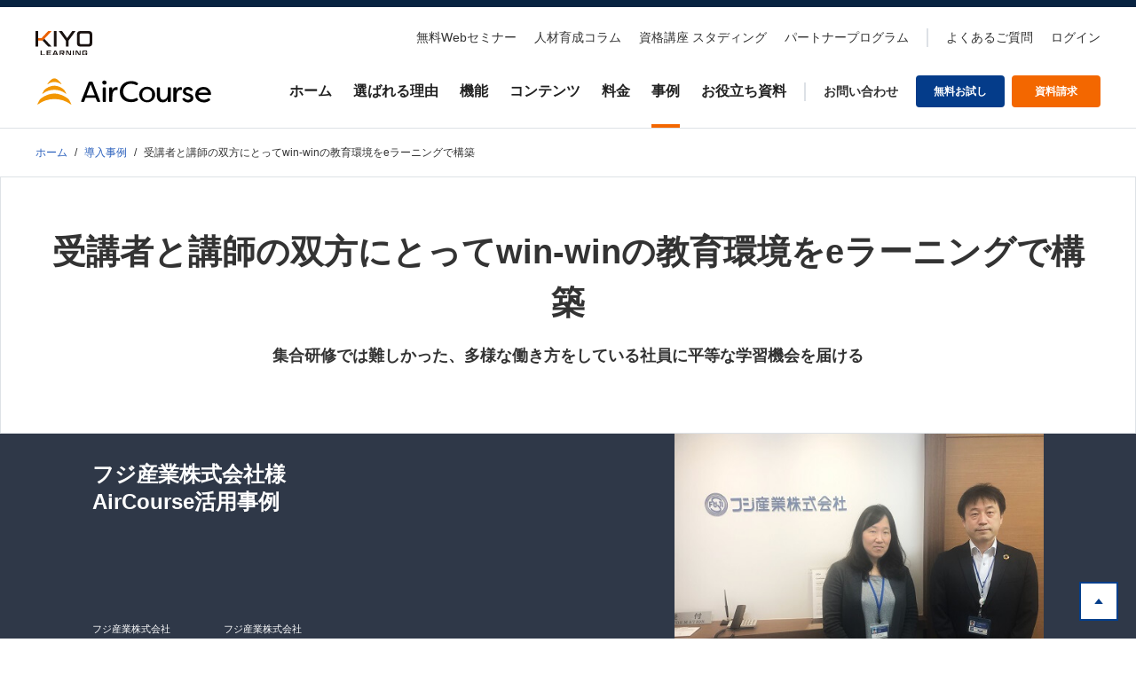

--- FILE ---
content_type: text/html; charset=UTF-8
request_url: https://aircourse.com/case/fujisg.html
body_size: 33737
content:
<!DOCTYPE html>
<html lang="ja">
<head>
<meta charset="utf-8" /><script type="text/javascript">(window.NREUM||(NREUM={})).init={privacy:{cookies_enabled:true},ajax:{deny_list:[]},session_replay:{sampling_rate:0.0,mask_text_selector:"*",block_selector:"",mask_input_options:{date:false,text_area:false,week:false,select:false,color:false,range:false,textarea:false,url:false,number:false,search:false,month:false,datetime_local:false,tel:false,text:false,time:false,email:false},mask_all_inputs:true,enabled:true,error_sampling_rate:100.0},session_trace:{sampling_rate:0.0,mode:"FIXED_RATE",enabled:true,error_sampling_rate:0.0},feature_flags:["soft_nav"],distributed_tracing:{enabled:true}};(window.NREUM||(NREUM={})).loader_config={agentID:"594353120",accountID:"3335846",trustKey:"3335846",xpid:"VwUEVF5XDhAFV1lSAgABVVQ=",licenseKey:"NRBR-98f310a47da85b05bc0",applicationID:"538051630",browserID:"594353120"};;/*! For license information please see nr-loader-spa-1.308.0.min.js.LICENSE.txt */
(()=>{var e,t,r={384:(e,t,r)=>{"use strict";r.d(t,{NT:()=>a,US:()=>u,Zm:()=>o,bQ:()=>d,dV:()=>c,pV:()=>l});var n=r(6154),i=r(1863),s=r(1910);const a={beacon:"bam.nr-data.net",errorBeacon:"bam.nr-data.net"};function o(){return n.gm.NREUM||(n.gm.NREUM={}),void 0===n.gm.newrelic&&(n.gm.newrelic=n.gm.NREUM),n.gm.NREUM}function c(){let e=o();return e.o||(e.o={ST:n.gm.setTimeout,SI:n.gm.setImmediate||n.gm.setInterval,CT:n.gm.clearTimeout,XHR:n.gm.XMLHttpRequest,REQ:n.gm.Request,EV:n.gm.Event,PR:n.gm.Promise,MO:n.gm.MutationObserver,FETCH:n.gm.fetch,WS:n.gm.WebSocket},(0,s.i)(...Object.values(e.o))),e}function d(e,t){let r=o();r.initializedAgents??={},t.initializedAt={ms:(0,i.t)(),date:new Date},r.initializedAgents[e]=t}function u(e,t){o()[e]=t}function l(){return function(){let e=o();const t=e.info||{};e.info={beacon:a.beacon,errorBeacon:a.errorBeacon,...t}}(),function(){let e=o();const t=e.init||{};e.init={...t}}(),c(),function(){let e=o();const t=e.loader_config||{};e.loader_config={...t}}(),o()}},782:(e,t,r)=>{"use strict";r.d(t,{T:()=>n});const n=r(860).K7.pageViewTiming},860:(e,t,r)=>{"use strict";r.d(t,{$J:()=>u,K7:()=>c,P3:()=>d,XX:()=>i,Yy:()=>o,df:()=>s,qY:()=>n,v4:()=>a});const n="events",i="jserrors",s="browser/blobs",a="rum",o="browser/logs",c={ajax:"ajax",genericEvents:"generic_events",jserrors:i,logging:"logging",metrics:"metrics",pageAction:"page_action",pageViewEvent:"page_view_event",pageViewTiming:"page_view_timing",sessionReplay:"session_replay",sessionTrace:"session_trace",softNav:"soft_navigations",spa:"spa"},d={[c.pageViewEvent]:1,[c.pageViewTiming]:2,[c.metrics]:3,[c.jserrors]:4,[c.spa]:5,[c.ajax]:6,[c.sessionTrace]:7,[c.softNav]:8,[c.sessionReplay]:9,[c.logging]:10,[c.genericEvents]:11},u={[c.pageViewEvent]:a,[c.pageViewTiming]:n,[c.ajax]:n,[c.spa]:n,[c.softNav]:n,[c.metrics]:i,[c.jserrors]:i,[c.sessionTrace]:s,[c.sessionReplay]:s,[c.logging]:o,[c.genericEvents]:"ins"}},944:(e,t,r)=>{"use strict";r.d(t,{R:()=>i});var n=r(3241);function i(e,t){"function"==typeof console.debug&&(console.debug("New Relic Warning: https://github.com/newrelic/newrelic-browser-agent/blob/main/docs/warning-codes.md#".concat(e),t),(0,n.W)({agentIdentifier:null,drained:null,type:"data",name:"warn",feature:"warn",data:{code:e,secondary:t}}))}},993:(e,t,r)=>{"use strict";r.d(t,{A$:()=>s,ET:()=>a,TZ:()=>o,p_:()=>i});var n=r(860);const i={ERROR:"ERROR",WARN:"WARN",INFO:"INFO",DEBUG:"DEBUG",TRACE:"TRACE"},s={OFF:0,ERROR:1,WARN:2,INFO:3,DEBUG:4,TRACE:5},a="log",o=n.K7.logging},1541:(e,t,r)=>{"use strict";r.d(t,{U:()=>i,f:()=>n});const n={MFE:"MFE",BA:"BA"};function i(e,t){if(2!==t?.harvestEndpointVersion)return{};const r=t.agentRef.runtime.appMetadata.agents[0].entityGuid;return e?{"source.id":e.id,"source.name":e.name,"source.type":e.type,"parent.id":e.parent?.id||r,"parent.type":e.parent?.type||n.BA}:{"entity.guid":r,appId:t.agentRef.info.applicationID}}},1687:(e,t,r)=>{"use strict";r.d(t,{Ak:()=>d,Ze:()=>h,x3:()=>u});var n=r(3241),i=r(7836),s=r(3606),a=r(860),o=r(2646);const c={};function d(e,t){const r={staged:!1,priority:a.P3[t]||0};l(e),c[e].get(t)||c[e].set(t,r)}function u(e,t){e&&c[e]&&(c[e].get(t)&&c[e].delete(t),p(e,t,!1),c[e].size&&f(e))}function l(e){if(!e)throw new Error("agentIdentifier required");c[e]||(c[e]=new Map)}function h(e="",t="feature",r=!1){if(l(e),!e||!c[e].get(t)||r)return p(e,t);c[e].get(t).staged=!0,f(e)}function f(e){const t=Array.from(c[e]);t.every(([e,t])=>t.staged)&&(t.sort((e,t)=>e[1].priority-t[1].priority),t.forEach(([t])=>{c[e].delete(t),p(e,t)}))}function p(e,t,r=!0){const a=e?i.ee.get(e):i.ee,c=s.i.handlers;if(!a.aborted&&a.backlog&&c){if((0,n.W)({agentIdentifier:e,type:"lifecycle",name:"drain",feature:t}),r){const e=a.backlog[t],r=c[t];if(r){for(let t=0;e&&t<e.length;++t)g(e[t],r);Object.entries(r).forEach(([e,t])=>{Object.values(t||{}).forEach(t=>{t[0]?.on&&t[0]?.context()instanceof o.y&&t[0].on(e,t[1])})})}}a.isolatedBacklog||delete c[t],a.backlog[t]=null,a.emit("drain-"+t,[])}}function g(e,t){var r=e[1];Object.values(t[r]||{}).forEach(t=>{var r=e[0];if(t[0]===r){var n=t[1],i=e[3],s=e[2];n.apply(i,s)}})}},1738:(e,t,r)=>{"use strict";r.d(t,{U:()=>f,Y:()=>h});var n=r(3241),i=r(9908),s=r(1863),a=r(944),o=r(5701),c=r(3969),d=r(8362),u=r(860),l=r(4261);function h(e,t,r,s){const h=s||r;!h||h[e]&&h[e]!==d.d.prototype[e]||(h[e]=function(){(0,i.p)(c.xV,["API/"+e+"/called"],void 0,u.K7.metrics,r.ee),(0,n.W)({agentIdentifier:r.agentIdentifier,drained:!!o.B?.[r.agentIdentifier],type:"data",name:"api",feature:l.Pl+e,data:{}});try{return t.apply(this,arguments)}catch(e){(0,a.R)(23,e)}})}function f(e,t,r,n,a){const o=e.info;null===r?delete o.jsAttributes[t]:o.jsAttributes[t]=r,(a||null===r)&&(0,i.p)(l.Pl+n,[(0,s.t)(),t,r],void 0,"session",e.ee)}},1741:(e,t,r)=>{"use strict";r.d(t,{W:()=>s});var n=r(944),i=r(4261);class s{#e(e,...t){if(this[e]!==s.prototype[e])return this[e](...t);(0,n.R)(35,e)}addPageAction(e,t){return this.#e(i.hG,e,t)}register(e){return this.#e(i.eY,e)}recordCustomEvent(e,t){return this.#e(i.fF,e,t)}setPageViewName(e,t){return this.#e(i.Fw,e,t)}setCustomAttribute(e,t,r){return this.#e(i.cD,e,t,r)}noticeError(e,t){return this.#e(i.o5,e,t)}setUserId(e,t=!1){return this.#e(i.Dl,e,t)}setApplicationVersion(e){return this.#e(i.nb,e)}setErrorHandler(e){return this.#e(i.bt,e)}addRelease(e,t){return this.#e(i.k6,e,t)}log(e,t){return this.#e(i.$9,e,t)}start(){return this.#e(i.d3)}finished(e){return this.#e(i.BL,e)}recordReplay(){return this.#e(i.CH)}pauseReplay(){return this.#e(i.Tb)}addToTrace(e){return this.#e(i.U2,e)}setCurrentRouteName(e){return this.#e(i.PA,e)}interaction(e){return this.#e(i.dT,e)}wrapLogger(e,t,r){return this.#e(i.Wb,e,t,r)}measure(e,t){return this.#e(i.V1,e,t)}consent(e){return this.#e(i.Pv,e)}}},1863:(e,t,r)=>{"use strict";function n(){return Math.floor(performance.now())}r.d(t,{t:()=>n})},1910:(e,t,r)=>{"use strict";r.d(t,{i:()=>s});var n=r(944);const i=new Map;function s(...e){return e.every(e=>{if(i.has(e))return i.get(e);const t="function"==typeof e?e.toString():"",r=t.includes("[native code]"),s=t.includes("nrWrapper");return r||s||(0,n.R)(64,e?.name||t),i.set(e,r),r})}},2555:(e,t,r)=>{"use strict";r.d(t,{D:()=>o,f:()=>a});var n=r(384),i=r(8122);const s={beacon:n.NT.beacon,errorBeacon:n.NT.errorBeacon,licenseKey:void 0,applicationID:void 0,sa:void 0,queueTime:void 0,applicationTime:void 0,ttGuid:void 0,user:void 0,account:void 0,product:void 0,extra:void 0,jsAttributes:{},userAttributes:void 0,atts:void 0,transactionName:void 0,tNamePlain:void 0};function a(e){try{return!!e.licenseKey&&!!e.errorBeacon&&!!e.applicationID}catch(e){return!1}}const o=e=>(0,i.a)(e,s)},2614:(e,t,r)=>{"use strict";r.d(t,{BB:()=>a,H3:()=>n,g:()=>d,iL:()=>c,tS:()=>o,uh:()=>i,wk:()=>s});const n="NRBA",i="SESSION",s=144e5,a=18e5,o={STARTED:"session-started",PAUSE:"session-pause",RESET:"session-reset",RESUME:"session-resume",UPDATE:"session-update"},c={SAME_TAB:"same-tab",CROSS_TAB:"cross-tab"},d={OFF:0,FULL:1,ERROR:2}},2646:(e,t,r)=>{"use strict";r.d(t,{y:()=>n});class n{constructor(e){this.contextId=e}}},2843:(e,t,r)=>{"use strict";r.d(t,{G:()=>s,u:()=>i});var n=r(3878);function i(e,t=!1,r,i){(0,n.DD)("visibilitychange",function(){if(t)return void("hidden"===document.visibilityState&&e());e(document.visibilityState)},r,i)}function s(e,t,r){(0,n.sp)("pagehide",e,t,r)}},3241:(e,t,r)=>{"use strict";r.d(t,{W:()=>s});var n=r(6154);const i="newrelic";function s(e={}){try{n.gm.dispatchEvent(new CustomEvent(i,{detail:e}))}catch(e){}}},3304:(e,t,r)=>{"use strict";r.d(t,{A:()=>s});var n=r(7836);const i=()=>{const e=new WeakSet;return(t,r)=>{if("object"==typeof r&&null!==r){if(e.has(r))return;e.add(r)}return r}};function s(e){try{return JSON.stringify(e,i())??""}catch(e){try{n.ee.emit("internal-error",[e])}catch(e){}return""}}},3333:(e,t,r)=>{"use strict";r.d(t,{$v:()=>u,TZ:()=>n,Xh:()=>c,Zp:()=>i,kd:()=>d,mq:()=>o,nf:()=>a,qN:()=>s});const n=r(860).K7.genericEvents,i=["auxclick","click","copy","keydown","paste","scrollend"],s=["focus","blur"],a=4,o=1e3,c=2e3,d=["PageAction","UserAction","BrowserPerformance"],u={RESOURCES:"experimental.resources",REGISTER:"register"}},3434:(e,t,r)=>{"use strict";r.d(t,{Jt:()=>s,YM:()=>d});var n=r(7836),i=r(5607);const s="nr@original:".concat(i.W),a=50;var o=Object.prototype.hasOwnProperty,c=!1;function d(e,t){return e||(e=n.ee),r.inPlace=function(e,t,n,i,s){n||(n="");const a="-"===n.charAt(0);for(let o=0;o<t.length;o++){const c=t[o],d=e[c];l(d)||(e[c]=r(d,a?c+n:n,i,c,s))}},r.flag=s,r;function r(t,r,n,c,d){return l(t)?t:(r||(r=""),nrWrapper[s]=t,function(e,t,r){if(Object.defineProperty&&Object.keys)try{return Object.keys(e).forEach(function(r){Object.defineProperty(t,r,{get:function(){return e[r]},set:function(t){return e[r]=t,t}})}),t}catch(e){u([e],r)}for(var n in e)o.call(e,n)&&(t[n]=e[n])}(t,nrWrapper,e),nrWrapper);function nrWrapper(){var s,o,l,h;let f;try{o=this,s=[...arguments],l="function"==typeof n?n(s,o):n||{}}catch(t){u([t,"",[s,o,c],l],e)}i(r+"start",[s,o,c],l,d);const p=performance.now();let g;try{return h=t.apply(o,s),g=performance.now(),h}catch(e){throw g=performance.now(),i(r+"err",[s,o,e],l,d),f=e,f}finally{const e=g-p,t={start:p,end:g,duration:e,isLongTask:e>=a,methodName:c,thrownError:f};t.isLongTask&&i("long-task",[t,o],l,d),i(r+"end",[s,o,h],l,d)}}}function i(r,n,i,s){if(!c||t){var a=c;c=!0;try{e.emit(r,n,i,t,s)}catch(t){u([t,r,n,i],e)}c=a}}}function u(e,t){t||(t=n.ee);try{t.emit("internal-error",e)}catch(e){}}function l(e){return!(e&&"function"==typeof e&&e.apply&&!e[s])}},3606:(e,t,r)=>{"use strict";r.d(t,{i:()=>s});var n=r(9908);s.on=a;var i=s.handlers={};function s(e,t,r,s){a(s||n.d,i,e,t,r)}function a(e,t,r,i,s){s||(s="feature"),e||(e=n.d);var a=t[s]=t[s]||{};(a[r]=a[r]||[]).push([e,i])}},3738:(e,t,r)=>{"use strict";r.d(t,{He:()=>i,Kp:()=>o,Lc:()=>d,Rz:()=>u,TZ:()=>n,bD:()=>s,d3:()=>a,jx:()=>l,sl:()=>h,uP:()=>c});const n=r(860).K7.sessionTrace,i="bstResource",s="resource",a="-start",o="-end",c="fn"+a,d="fn"+o,u="pushState",l=1e3,h=3e4},3785:(e,t,r)=>{"use strict";r.d(t,{R:()=>c,b:()=>d});var n=r(9908),i=r(1863),s=r(860),a=r(3969),o=r(993);function c(e,t,r={},c=o.p_.INFO,d=!0,u,l=(0,i.t)()){(0,n.p)(a.xV,["API/logging/".concat(c.toLowerCase(),"/called")],void 0,s.K7.metrics,e),(0,n.p)(o.ET,[l,t,r,c,d,u],void 0,s.K7.logging,e)}function d(e){return"string"==typeof e&&Object.values(o.p_).some(t=>t===e.toUpperCase().trim())}},3878:(e,t,r)=>{"use strict";function n(e,t){return{capture:e,passive:!1,signal:t}}function i(e,t,r=!1,i){window.addEventListener(e,t,n(r,i))}function s(e,t,r=!1,i){document.addEventListener(e,t,n(r,i))}r.d(t,{DD:()=>s,jT:()=>n,sp:()=>i})},3962:(e,t,r)=>{"use strict";r.d(t,{AM:()=>a,O2:()=>l,OV:()=>s,Qu:()=>h,TZ:()=>c,ih:()=>f,pP:()=>o,t1:()=>u,tC:()=>i,wD:()=>d});var n=r(860);const i=["click","keydown","submit"],s="popstate",a="api",o="initialPageLoad",c=n.K7.softNav,d=5e3,u=500,l={INITIAL_PAGE_LOAD:"",ROUTE_CHANGE:1,UNSPECIFIED:2},h={INTERACTION:1,AJAX:2,CUSTOM_END:3,CUSTOM_TRACER:4},f={IP:"in progress",PF:"pending finish",FIN:"finished",CAN:"cancelled"}},3969:(e,t,r)=>{"use strict";r.d(t,{TZ:()=>n,XG:()=>o,rs:()=>i,xV:()=>a,z_:()=>s});const n=r(860).K7.metrics,i="sm",s="cm",a="storeSupportabilityMetrics",o="storeEventMetrics"},4234:(e,t,r)=>{"use strict";r.d(t,{W:()=>s});var n=r(7836),i=r(1687);class s{constructor(e,t){this.agentIdentifier=e,this.ee=n.ee.get(e),this.featureName=t,this.blocked=!1}deregisterDrain(){(0,i.x3)(this.agentIdentifier,this.featureName)}}},4261:(e,t,r)=>{"use strict";r.d(t,{$9:()=>u,BL:()=>c,CH:()=>p,Dl:()=>R,Fw:()=>w,PA:()=>v,Pl:()=>n,Pv:()=>A,Tb:()=>h,U2:()=>a,V1:()=>E,Wb:()=>T,bt:()=>y,cD:()=>b,d3:()=>x,dT:()=>d,eY:()=>g,fF:()=>f,hG:()=>s,hw:()=>i,k6:()=>o,nb:()=>m,o5:()=>l});const n="api-",i=n+"ixn-",s="addPageAction",a="addToTrace",o="addRelease",c="finished",d="interaction",u="log",l="noticeError",h="pauseReplay",f="recordCustomEvent",p="recordReplay",g="register",m="setApplicationVersion",v="setCurrentRouteName",b="setCustomAttribute",y="setErrorHandler",w="setPageViewName",R="setUserId",x="start",T="wrapLogger",E="measure",A="consent"},5205:(e,t,r)=>{"use strict";r.d(t,{j:()=>S});var n=r(384),i=r(1741);var s=r(2555),a=r(3333);const o=e=>{if(!e||"string"!=typeof e)return!1;try{document.createDocumentFragment().querySelector(e)}catch{return!1}return!0};var c=r(2614),d=r(944),u=r(8122);const l="[data-nr-mask]",h=e=>(0,u.a)(e,(()=>{const e={feature_flags:[],experimental:{allow_registered_children:!1,resources:!1},mask_selector:"*",block_selector:"[data-nr-block]",mask_input_options:{color:!1,date:!1,"datetime-local":!1,email:!1,month:!1,number:!1,range:!1,search:!1,tel:!1,text:!1,time:!1,url:!1,week:!1,textarea:!1,select:!1,password:!0}};return{ajax:{deny_list:void 0,block_internal:!0,enabled:!0,autoStart:!0},api:{get allow_registered_children(){return e.feature_flags.includes(a.$v.REGISTER)||e.experimental.allow_registered_children},set allow_registered_children(t){e.experimental.allow_registered_children=t},duplicate_registered_data:!1},browser_consent_mode:{enabled:!1},distributed_tracing:{enabled:void 0,exclude_newrelic_header:void 0,cors_use_newrelic_header:void 0,cors_use_tracecontext_headers:void 0,allowed_origins:void 0},get feature_flags(){return e.feature_flags},set feature_flags(t){e.feature_flags=t},generic_events:{enabled:!0,autoStart:!0},harvest:{interval:30},jserrors:{enabled:!0,autoStart:!0},logging:{enabled:!0,autoStart:!0},metrics:{enabled:!0,autoStart:!0},obfuscate:void 0,page_action:{enabled:!0},page_view_event:{enabled:!0,autoStart:!0},page_view_timing:{enabled:!0,autoStart:!0},performance:{capture_marks:!1,capture_measures:!1,capture_detail:!0,resources:{get enabled(){return e.feature_flags.includes(a.$v.RESOURCES)||e.experimental.resources},set enabled(t){e.experimental.resources=t},asset_types:[],first_party_domains:[],ignore_newrelic:!0}},privacy:{cookies_enabled:!0},proxy:{assets:void 0,beacon:void 0},session:{expiresMs:c.wk,inactiveMs:c.BB},session_replay:{autoStart:!0,enabled:!1,preload:!1,sampling_rate:10,error_sampling_rate:100,collect_fonts:!1,inline_images:!1,fix_stylesheets:!0,mask_all_inputs:!0,get mask_text_selector(){return e.mask_selector},set mask_text_selector(t){o(t)?e.mask_selector="".concat(t,",").concat(l):""===t||null===t?e.mask_selector=l:(0,d.R)(5,t)},get block_class(){return"nr-block"},get ignore_class(){return"nr-ignore"},get mask_text_class(){return"nr-mask"},get block_selector(){return e.block_selector},set block_selector(t){o(t)?e.block_selector+=",".concat(t):""!==t&&(0,d.R)(6,t)},get mask_input_options(){return e.mask_input_options},set mask_input_options(t){t&&"object"==typeof t?e.mask_input_options={...t,password:!0}:(0,d.R)(7,t)}},session_trace:{enabled:!0,autoStart:!0},soft_navigations:{enabled:!0,autoStart:!0},spa:{enabled:!0,autoStart:!0},ssl:void 0,user_actions:{enabled:!0,elementAttributes:["id","className","tagName","type"]}}})());var f=r(6154),p=r(9324);let g=0;const m={buildEnv:p.F3,distMethod:p.Xs,version:p.xv,originTime:f.WN},v={consented:!1},b={appMetadata:{},get consented(){return this.session?.state?.consent||v.consented},set consented(e){v.consented=e},customTransaction:void 0,denyList:void 0,disabled:!1,harvester:void 0,isolatedBacklog:!1,isRecording:!1,loaderType:void 0,maxBytes:3e4,obfuscator:void 0,onerror:void 0,ptid:void 0,releaseIds:{},session:void 0,timeKeeper:void 0,registeredEntities:[],jsAttributesMetadata:{bytes:0},get harvestCount(){return++g}},y=e=>{const t=(0,u.a)(e,b),r=Object.keys(m).reduce((e,t)=>(e[t]={value:m[t],writable:!1,configurable:!0,enumerable:!0},e),{});return Object.defineProperties(t,r)};var w=r(5701);const R=e=>{const t=e.startsWith("http");e+="/",r.p=t?e:"https://"+e};var x=r(7836),T=r(3241);const E={accountID:void 0,trustKey:void 0,agentID:void 0,licenseKey:void 0,applicationID:void 0,xpid:void 0},A=e=>(0,u.a)(e,E),_=new Set;function S(e,t={},r,a){let{init:o,info:c,loader_config:d,runtime:u={},exposed:l=!0}=t;if(!c){const e=(0,n.pV)();o=e.init,c=e.info,d=e.loader_config}e.init=h(o||{}),e.loader_config=A(d||{}),c.jsAttributes??={},f.bv&&(c.jsAttributes.isWorker=!0),e.info=(0,s.D)(c);const p=e.init,g=[c.beacon,c.errorBeacon];_.has(e.agentIdentifier)||(p.proxy.assets&&(R(p.proxy.assets),g.push(p.proxy.assets)),p.proxy.beacon&&g.push(p.proxy.beacon),e.beacons=[...g],function(e){const t=(0,n.pV)();Object.getOwnPropertyNames(i.W.prototype).forEach(r=>{const n=i.W.prototype[r];if("function"!=typeof n||"constructor"===n)return;let s=t[r];e[r]&&!1!==e.exposed&&"micro-agent"!==e.runtime?.loaderType&&(t[r]=(...t)=>{const n=e[r](...t);return s?s(...t):n})})}(e),(0,n.US)("activatedFeatures",w.B)),u.denyList=[...p.ajax.deny_list||[],...p.ajax.block_internal?g:[]],u.ptid=e.agentIdentifier,u.loaderType=r,e.runtime=y(u),_.has(e.agentIdentifier)||(e.ee=x.ee.get(e.agentIdentifier),e.exposed=l,(0,T.W)({agentIdentifier:e.agentIdentifier,drained:!!w.B?.[e.agentIdentifier],type:"lifecycle",name:"initialize",feature:void 0,data:e.config})),_.add(e.agentIdentifier)}},5270:(e,t,r)=>{"use strict";r.d(t,{Aw:()=>a,SR:()=>s,rF:()=>o});var n=r(384),i=r(7767);function s(e){return!!(0,n.dV)().o.MO&&(0,i.V)(e)&&!0===e?.session_trace.enabled}function a(e){return!0===e?.session_replay.preload&&s(e)}function o(e,t){try{if("string"==typeof t?.type){if("password"===t.type.toLowerCase())return"*".repeat(e?.length||0);if(void 0!==t?.dataset?.nrUnmask||t?.classList?.contains("nr-unmask"))return e}}catch(e){}return"string"==typeof e?e.replace(/[\S]/g,"*"):"*".repeat(e?.length||0)}},5289:(e,t,r)=>{"use strict";r.d(t,{GG:()=>a,Qr:()=>c,sB:()=>o});var n=r(3878),i=r(6389);function s(){return"undefined"==typeof document||"complete"===document.readyState}function a(e,t){if(s())return e();const r=(0,i.J)(e),a=setInterval(()=>{s()&&(clearInterval(a),r())},500);(0,n.sp)("load",r,t)}function o(e){if(s())return e();(0,n.DD)("DOMContentLoaded",e)}function c(e){if(s())return e();(0,n.sp)("popstate",e)}},5607:(e,t,r)=>{"use strict";r.d(t,{W:()=>n});const n=(0,r(9566).bz)()},5701:(e,t,r)=>{"use strict";r.d(t,{B:()=>s,t:()=>a});var n=r(3241);const i=new Set,s={};function a(e,t){const r=t.agentIdentifier;s[r]??={},e&&"object"==typeof e&&(i.has(r)||(t.ee.emit("rumresp",[e]),s[r]=e,i.add(r),(0,n.W)({agentIdentifier:r,loaded:!0,drained:!0,type:"lifecycle",name:"load",feature:void 0,data:e})))}},6154:(e,t,r)=>{"use strict";r.d(t,{OF:()=>d,RI:()=>i,WN:()=>h,bv:()=>s,eN:()=>f,gm:()=>a,lR:()=>l,m:()=>c,mw:()=>o,sb:()=>u});var n=r(1863);const i="undefined"!=typeof window&&!!window.document,s="undefined"!=typeof WorkerGlobalScope&&("undefined"!=typeof self&&self instanceof WorkerGlobalScope&&self.navigator instanceof WorkerNavigator||"undefined"!=typeof globalThis&&globalThis instanceof WorkerGlobalScope&&globalThis.navigator instanceof WorkerNavigator),a=i?window:"undefined"!=typeof WorkerGlobalScope&&("undefined"!=typeof self&&self instanceof WorkerGlobalScope&&self||"undefined"!=typeof globalThis&&globalThis instanceof WorkerGlobalScope&&globalThis),o=Boolean("hidden"===a?.document?.visibilityState),c=""+a?.location,d=/iPad|iPhone|iPod/.test(a.navigator?.userAgent),u=d&&"undefined"==typeof SharedWorker,l=(()=>{const e=a.navigator?.userAgent?.match(/Firefox[/\s](\d+\.\d+)/);return Array.isArray(e)&&e.length>=2?+e[1]:0})(),h=Date.now()-(0,n.t)(),f=()=>"undefined"!=typeof PerformanceNavigationTiming&&a?.performance?.getEntriesByType("navigation")?.[0]?.responseStart},6344:(e,t,r)=>{"use strict";r.d(t,{BB:()=>u,Qb:()=>l,TZ:()=>i,Ug:()=>a,Vh:()=>s,_s:()=>o,bc:()=>d,yP:()=>c});var n=r(2614);const i=r(860).K7.sessionReplay,s="errorDuringReplay",a=.12,o={DomContentLoaded:0,Load:1,FullSnapshot:2,IncrementalSnapshot:3,Meta:4,Custom:5},c={[n.g.ERROR]:15e3,[n.g.FULL]:3e5,[n.g.OFF]:0},d={RESET:{message:"Session was reset",sm:"Reset"},IMPORT:{message:"Recorder failed to import",sm:"Import"},TOO_MANY:{message:"429: Too Many Requests",sm:"Too-Many"},TOO_BIG:{message:"Payload was too large",sm:"Too-Big"},CROSS_TAB:{message:"Session Entity was set to OFF on another tab",sm:"Cross-Tab"},ENTITLEMENTS:{message:"Session Replay is not allowed and will not be started",sm:"Entitlement"}},u=5e3,l={API:"api",RESUME:"resume",SWITCH_TO_FULL:"switchToFull",INITIALIZE:"initialize",PRELOAD:"preload"}},6389:(e,t,r)=>{"use strict";function n(e,t=500,r={}){const n=r?.leading||!1;let i;return(...r)=>{n&&void 0===i&&(e.apply(this,r),i=setTimeout(()=>{i=clearTimeout(i)},t)),n||(clearTimeout(i),i=setTimeout(()=>{e.apply(this,r)},t))}}function i(e){let t=!1;return(...r)=>{t||(t=!0,e.apply(this,r))}}r.d(t,{J:()=>i,s:()=>n})},6630:(e,t,r)=>{"use strict";r.d(t,{T:()=>n});const n=r(860).K7.pageViewEvent},6774:(e,t,r)=>{"use strict";r.d(t,{T:()=>n});const n=r(860).K7.jserrors},7295:(e,t,r)=>{"use strict";r.d(t,{Xv:()=>a,gX:()=>i,iW:()=>s});var n=[];function i(e){if(!e||s(e))return!1;if(0===n.length)return!0;if("*"===n[0].hostname)return!1;for(var t=0;t<n.length;t++){var r=n[t];if(r.hostname.test(e.hostname)&&r.pathname.test(e.pathname))return!1}return!0}function s(e){return void 0===e.hostname}function a(e){if(n=[],e&&e.length)for(var t=0;t<e.length;t++){let r=e[t];if(!r)continue;if("*"===r)return void(n=[{hostname:"*"}]);0===r.indexOf("http://")?r=r.substring(7):0===r.indexOf("https://")&&(r=r.substring(8));const i=r.indexOf("/");let s,a;i>0?(s=r.substring(0,i),a=r.substring(i)):(s=r,a="*");let[c]=s.split(":");n.push({hostname:o(c),pathname:o(a,!0)})}}function o(e,t=!1){const r=e.replace(/[.+?^${}()|[\]\\]/g,e=>"\\"+e).replace(/\*/g,".*?");return new RegExp((t?"^":"")+r+"$")}},7485:(e,t,r)=>{"use strict";r.d(t,{D:()=>i});var n=r(6154);function i(e){if(0===(e||"").indexOf("data:"))return{protocol:"data"};try{const t=new URL(e,location.href),r={port:t.port,hostname:t.hostname,pathname:t.pathname,search:t.search,protocol:t.protocol.slice(0,t.protocol.indexOf(":")),sameOrigin:t.protocol===n.gm?.location?.protocol&&t.host===n.gm?.location?.host};return r.port&&""!==r.port||("http:"===t.protocol&&(r.port="80"),"https:"===t.protocol&&(r.port="443")),r.pathname&&""!==r.pathname?r.pathname.startsWith("/")||(r.pathname="/".concat(r.pathname)):r.pathname="/",r}catch(e){return{}}}},7699:(e,t,r)=>{"use strict";r.d(t,{It:()=>s,KC:()=>o,No:()=>i,qh:()=>a});var n=r(860);const i=16e3,s=1e6,a="SESSION_ERROR",o={[n.K7.logging]:!0,[n.K7.genericEvents]:!1,[n.K7.jserrors]:!1,[n.K7.ajax]:!1}},7767:(e,t,r)=>{"use strict";r.d(t,{V:()=>i});var n=r(6154);const i=e=>n.RI&&!0===e?.privacy.cookies_enabled},7836:(e,t,r)=>{"use strict";r.d(t,{P:()=>o,ee:()=>c});var n=r(384),i=r(8990),s=r(2646),a=r(5607);const o="nr@context:".concat(a.W),c=function e(t,r){var n={},a={},u={},l=!1;try{l=16===r.length&&d.initializedAgents?.[r]?.runtime.isolatedBacklog}catch(e){}var h={on:p,addEventListener:p,removeEventListener:function(e,t){var r=n[e];if(!r)return;for(var i=0;i<r.length;i++)r[i]===t&&r.splice(i,1)},emit:function(e,r,n,i,s){!1!==s&&(s=!0);if(c.aborted&&!i)return;t&&s&&t.emit(e,r,n);var o=f(n);g(e).forEach(e=>{e.apply(o,r)});var d=v()[a[e]];d&&d.push([h,e,r,o]);return o},get:m,listeners:g,context:f,buffer:function(e,t){const r=v();if(t=t||"feature",h.aborted)return;Object.entries(e||{}).forEach(([e,n])=>{a[n]=t,t in r||(r[t]=[])})},abort:function(){h._aborted=!0,Object.keys(h.backlog).forEach(e=>{delete h.backlog[e]})},isBuffering:function(e){return!!v()[a[e]]},debugId:r,backlog:l?{}:t&&"object"==typeof t.backlog?t.backlog:{},isolatedBacklog:l};return Object.defineProperty(h,"aborted",{get:()=>{let e=h._aborted||!1;return e||(t&&(e=t.aborted),e)}}),h;function f(e){return e&&e instanceof s.y?e:e?(0,i.I)(e,o,()=>new s.y(o)):new s.y(o)}function p(e,t){n[e]=g(e).concat(t)}function g(e){return n[e]||[]}function m(t){return u[t]=u[t]||e(h,t)}function v(){return h.backlog}}(void 0,"globalEE"),d=(0,n.Zm)();d.ee||(d.ee=c)},8122:(e,t,r)=>{"use strict";r.d(t,{a:()=>i});var n=r(944);function i(e,t){try{if(!e||"object"!=typeof e)return(0,n.R)(3);if(!t||"object"!=typeof t)return(0,n.R)(4);const r=Object.create(Object.getPrototypeOf(t),Object.getOwnPropertyDescriptors(t)),s=0===Object.keys(r).length?e:r;for(let a in s)if(void 0!==e[a])try{if(null===e[a]){r[a]=null;continue}Array.isArray(e[a])&&Array.isArray(t[a])?r[a]=Array.from(new Set([...e[a],...t[a]])):"object"==typeof e[a]&&"object"==typeof t[a]?r[a]=i(e[a],t[a]):r[a]=e[a]}catch(e){r[a]||(0,n.R)(1,e)}return r}catch(e){(0,n.R)(2,e)}}},8139:(e,t,r)=>{"use strict";r.d(t,{u:()=>h});var n=r(7836),i=r(3434),s=r(8990),a=r(6154);const o={},c=a.gm.XMLHttpRequest,d="addEventListener",u="removeEventListener",l="nr@wrapped:".concat(n.P);function h(e){var t=function(e){return(e||n.ee).get("events")}(e);if(o[t.debugId]++)return t;o[t.debugId]=1;var r=(0,i.YM)(t,!0);function h(e){r.inPlace(e,[d,u],"-",p)}function p(e,t){return e[1]}return"getPrototypeOf"in Object&&(a.RI&&f(document,h),c&&f(c.prototype,h),f(a.gm,h)),t.on(d+"-start",function(e,t){var n=e[1];if(null!==n&&("function"==typeof n||"object"==typeof n)&&"newrelic"!==e[0]){var i=(0,s.I)(n,l,function(){var e={object:function(){if("function"!=typeof n.handleEvent)return;return n.handleEvent.apply(n,arguments)},function:n}[typeof n];return e?r(e,"fn-",null,e.name||"anonymous"):n});this.wrapped=e[1]=i}}),t.on(u+"-start",function(e){e[1]=this.wrapped||e[1]}),t}function f(e,t,...r){let n=e;for(;"object"==typeof n&&!Object.prototype.hasOwnProperty.call(n,d);)n=Object.getPrototypeOf(n);n&&t(n,...r)}},8362:(e,t,r)=>{"use strict";r.d(t,{d:()=>s});var n=r(9566),i=r(1741);class s extends i.W{agentIdentifier=(0,n.LA)(16)}},8374:(e,t,r)=>{r.nc=(()=>{try{return document?.currentScript?.nonce}catch(e){}return""})()},8990:(e,t,r)=>{"use strict";r.d(t,{I:()=>i});var n=Object.prototype.hasOwnProperty;function i(e,t,r){if(n.call(e,t))return e[t];var i=r();if(Object.defineProperty&&Object.keys)try{return Object.defineProperty(e,t,{value:i,writable:!0,enumerable:!1}),i}catch(e){}return e[t]=i,i}},9119:(e,t,r)=>{"use strict";r.d(t,{L:()=>s});var n=/([^?#]*)[^#]*(#[^?]*|$).*/,i=/([^?#]*)().*/;function s(e,t){return e?e.replace(t?n:i,"$1$2"):e}},9300:(e,t,r)=>{"use strict";r.d(t,{T:()=>n});const n=r(860).K7.ajax},9324:(e,t,r)=>{"use strict";r.d(t,{AJ:()=>a,F3:()=>i,Xs:()=>s,Yq:()=>o,xv:()=>n});const n="1.308.0",i="PROD",s="CDN",a="@newrelic/rrweb",o="1.0.1"},9566:(e,t,r)=>{"use strict";r.d(t,{LA:()=>o,ZF:()=>c,bz:()=>a,el:()=>d});var n=r(6154);const i="xxxxxxxx-xxxx-4xxx-yxxx-xxxxxxxxxxxx";function s(e,t){return e?15&e[t]:16*Math.random()|0}function a(){const e=n.gm?.crypto||n.gm?.msCrypto;let t,r=0;return e&&e.getRandomValues&&(t=e.getRandomValues(new Uint8Array(30))),i.split("").map(e=>"x"===e?s(t,r++).toString(16):"y"===e?(3&s()|8).toString(16):e).join("")}function o(e){const t=n.gm?.crypto||n.gm?.msCrypto;let r,i=0;t&&t.getRandomValues&&(r=t.getRandomValues(new Uint8Array(e)));const a=[];for(var o=0;o<e;o++)a.push(s(r,i++).toString(16));return a.join("")}function c(){return o(16)}function d(){return o(32)}},9908:(e,t,r)=>{"use strict";r.d(t,{d:()=>n,p:()=>i});var n=r(7836).ee.get("handle");function i(e,t,r,i,s){s?(s.buffer([e],i),s.emit(e,t,r)):(n.buffer([e],i),n.emit(e,t,r))}}},n={};function i(e){var t=n[e];if(void 0!==t)return t.exports;var s=n[e]={exports:{}};return r[e](s,s.exports,i),s.exports}i.m=r,i.d=(e,t)=>{for(var r in t)i.o(t,r)&&!i.o(e,r)&&Object.defineProperty(e,r,{enumerable:!0,get:t[r]})},i.f={},i.e=e=>Promise.all(Object.keys(i.f).reduce((t,r)=>(i.f[r](e,t),t),[])),i.u=e=>({212:"nr-spa-compressor",249:"nr-spa-recorder",478:"nr-spa"}[e]+"-1.308.0.min.js"),i.o=(e,t)=>Object.prototype.hasOwnProperty.call(e,t),e={},t="NRBA-1.308.0.PROD:",i.l=(r,n,s,a)=>{if(e[r])e[r].push(n);else{var o,c;if(void 0!==s)for(var d=document.getElementsByTagName("script"),u=0;u<d.length;u++){var l=d[u];if(l.getAttribute("src")==r||l.getAttribute("data-webpack")==t+s){o=l;break}}if(!o){c=!0;var h={478:"sha512-RSfSVnmHk59T/uIPbdSE0LPeqcEdF4/+XhfJdBuccH5rYMOEZDhFdtnh6X6nJk7hGpzHd9Ujhsy7lZEz/ORYCQ==",249:"sha512-ehJXhmntm85NSqW4MkhfQqmeKFulra3klDyY0OPDUE+sQ3GokHlPh1pmAzuNy//3j4ac6lzIbmXLvGQBMYmrkg==",212:"sha512-B9h4CR46ndKRgMBcK+j67uSR2RCnJfGefU+A7FrgR/k42ovXy5x/MAVFiSvFxuVeEk/pNLgvYGMp1cBSK/G6Fg=="};(o=document.createElement("script")).charset="utf-8",i.nc&&o.setAttribute("nonce",i.nc),o.setAttribute("data-webpack",t+s),o.src=r,0!==o.src.indexOf(window.location.origin+"/")&&(o.crossOrigin="anonymous"),h[a]&&(o.integrity=h[a])}e[r]=[n];var f=(t,n)=>{o.onerror=o.onload=null,clearTimeout(p);var i=e[r];if(delete e[r],o.parentNode&&o.parentNode.removeChild(o),i&&i.forEach(e=>e(n)),t)return t(n)},p=setTimeout(f.bind(null,void 0,{type:"timeout",target:o}),12e4);o.onerror=f.bind(null,o.onerror),o.onload=f.bind(null,o.onload),c&&document.head.appendChild(o)}},i.r=e=>{"undefined"!=typeof Symbol&&Symbol.toStringTag&&Object.defineProperty(e,Symbol.toStringTag,{value:"Module"}),Object.defineProperty(e,"__esModule",{value:!0})},i.p="https://js-agent.newrelic.com/",(()=>{var e={38:0,788:0};i.f.j=(t,r)=>{var n=i.o(e,t)?e[t]:void 0;if(0!==n)if(n)r.push(n[2]);else{var s=new Promise((r,i)=>n=e[t]=[r,i]);r.push(n[2]=s);var a=i.p+i.u(t),o=new Error;i.l(a,r=>{if(i.o(e,t)&&(0!==(n=e[t])&&(e[t]=void 0),n)){var s=r&&("load"===r.type?"missing":r.type),a=r&&r.target&&r.target.src;o.message="Loading chunk "+t+" failed: ("+s+": "+a+")",o.name="ChunkLoadError",o.type=s,o.request=a,n[1](o)}},"chunk-"+t,t)}};var t=(t,r)=>{var n,s,[a,o,c]=r,d=0;if(a.some(t=>0!==e[t])){for(n in o)i.o(o,n)&&(i.m[n]=o[n]);if(c)c(i)}for(t&&t(r);d<a.length;d++)s=a[d],i.o(e,s)&&e[s]&&e[s][0](),e[s]=0},r=self["webpackChunk:NRBA-1.308.0.PROD"]=self["webpackChunk:NRBA-1.308.0.PROD"]||[];r.forEach(t.bind(null,0)),r.push=t.bind(null,r.push.bind(r))})(),(()=>{"use strict";i(8374);var e=i(8362),t=i(860);const r=Object.values(t.K7);var n=i(5205);var s=i(9908),a=i(1863),o=i(4261),c=i(1738);var d=i(1687),u=i(4234),l=i(5289),h=i(6154),f=i(944),p=i(5270),g=i(7767),m=i(6389),v=i(7699);class b extends u.W{constructor(e,t){super(e.agentIdentifier,t),this.agentRef=e,this.abortHandler=void 0,this.featAggregate=void 0,this.loadedSuccessfully=void 0,this.onAggregateImported=new Promise(e=>{this.loadedSuccessfully=e}),this.deferred=Promise.resolve(),!1===e.init[this.featureName].autoStart?this.deferred=new Promise((t,r)=>{this.ee.on("manual-start-all",(0,m.J)(()=>{(0,d.Ak)(e.agentIdentifier,this.featureName),t()}))}):(0,d.Ak)(e.agentIdentifier,t)}importAggregator(e,t,r={}){if(this.featAggregate)return;const n=async()=>{let n;await this.deferred;try{if((0,g.V)(e.init)){const{setupAgentSession:t}=await i.e(478).then(i.bind(i,8766));n=t(e)}}catch(e){(0,f.R)(20,e),this.ee.emit("internal-error",[e]),(0,s.p)(v.qh,[e],void 0,this.featureName,this.ee)}try{if(!this.#t(this.featureName,n,e.init))return(0,d.Ze)(this.agentIdentifier,this.featureName),void this.loadedSuccessfully(!1);const{Aggregate:i}=await t();this.featAggregate=new i(e,r),e.runtime.harvester.initializedAggregates.push(this.featAggregate),this.loadedSuccessfully(!0)}catch(e){(0,f.R)(34,e),this.abortHandler?.(),(0,d.Ze)(this.agentIdentifier,this.featureName,!0),this.loadedSuccessfully(!1),this.ee&&this.ee.abort()}};h.RI?(0,l.GG)(()=>n(),!0):n()}#t(e,r,n){if(this.blocked)return!1;switch(e){case t.K7.sessionReplay:return(0,p.SR)(n)&&!!r;case t.K7.sessionTrace:return!!r;default:return!0}}}var y=i(6630),w=i(2614),R=i(3241);class x extends b{static featureName=y.T;constructor(e){var t;super(e,y.T),this.setupInspectionEvents(e.agentIdentifier),t=e,(0,c.Y)(o.Fw,function(e,r){"string"==typeof e&&("/"!==e.charAt(0)&&(e="/"+e),t.runtime.customTransaction=(r||"http://custom.transaction")+e,(0,s.p)(o.Pl+o.Fw,[(0,a.t)()],void 0,void 0,t.ee))},t),this.importAggregator(e,()=>i.e(478).then(i.bind(i,2467)))}setupInspectionEvents(e){const t=(t,r)=>{t&&(0,R.W)({agentIdentifier:e,timeStamp:t.timeStamp,loaded:"complete"===t.target.readyState,type:"window",name:r,data:t.target.location+""})};(0,l.sB)(e=>{t(e,"DOMContentLoaded")}),(0,l.GG)(e=>{t(e,"load")}),(0,l.Qr)(e=>{t(e,"navigate")}),this.ee.on(w.tS.UPDATE,(t,r)=>{(0,R.W)({agentIdentifier:e,type:"lifecycle",name:"session",data:r})})}}var T=i(384);class E extends e.d{constructor(e){var t;(super(),h.gm)?(this.features={},(0,T.bQ)(this.agentIdentifier,this),this.desiredFeatures=new Set(e.features||[]),this.desiredFeatures.add(x),(0,n.j)(this,e,e.loaderType||"agent"),t=this,(0,c.Y)(o.cD,function(e,r,n=!1){if("string"==typeof e){if(["string","number","boolean"].includes(typeof r)||null===r)return(0,c.U)(t,e,r,o.cD,n);(0,f.R)(40,typeof r)}else(0,f.R)(39,typeof e)},t),function(e){(0,c.Y)(o.Dl,function(t,r=!1){if("string"!=typeof t&&null!==t)return void(0,f.R)(41,typeof t);const n=e.info.jsAttributes["enduser.id"];r&&null!=n&&n!==t?(0,s.p)(o.Pl+"setUserIdAndResetSession",[t],void 0,"session",e.ee):(0,c.U)(e,"enduser.id",t,o.Dl,!0)},e)}(this),function(e){(0,c.Y)(o.nb,function(t){if("string"==typeof t||null===t)return(0,c.U)(e,"application.version",t,o.nb,!1);(0,f.R)(42,typeof t)},e)}(this),function(e){(0,c.Y)(o.d3,function(){e.ee.emit("manual-start-all")},e)}(this),function(e){(0,c.Y)(o.Pv,function(t=!0){if("boolean"==typeof t){if((0,s.p)(o.Pl+o.Pv,[t],void 0,"session",e.ee),e.runtime.consented=t,t){const t=e.features.page_view_event;t.onAggregateImported.then(e=>{const r=t.featAggregate;e&&!r.sentRum&&r.sendRum()})}}else(0,f.R)(65,typeof t)},e)}(this),this.run()):(0,f.R)(21)}get config(){return{info:this.info,init:this.init,loader_config:this.loader_config,runtime:this.runtime}}get api(){return this}run(){try{const e=function(e){const t={};return r.forEach(r=>{t[r]=!!e[r]?.enabled}),t}(this.init),n=[...this.desiredFeatures];n.sort((e,r)=>t.P3[e.featureName]-t.P3[r.featureName]),n.forEach(r=>{if(!e[r.featureName]&&r.featureName!==t.K7.pageViewEvent)return;if(r.featureName===t.K7.spa)return void(0,f.R)(67);const n=function(e){switch(e){case t.K7.ajax:return[t.K7.jserrors];case t.K7.sessionTrace:return[t.K7.ajax,t.K7.pageViewEvent];case t.K7.sessionReplay:return[t.K7.sessionTrace];case t.K7.pageViewTiming:return[t.K7.pageViewEvent];default:return[]}}(r.featureName).filter(e=>!(e in this.features));n.length>0&&(0,f.R)(36,{targetFeature:r.featureName,missingDependencies:n}),this.features[r.featureName]=new r(this)})}catch(e){(0,f.R)(22,e);for(const e in this.features)this.features[e].abortHandler?.();const t=(0,T.Zm)();delete t.initializedAgents[this.agentIdentifier]?.features,delete this.sharedAggregator;return t.ee.get(this.agentIdentifier).abort(),!1}}}var A=i(2843),_=i(782);class S extends b{static featureName=_.T;constructor(e){super(e,_.T),h.RI&&((0,A.u)(()=>(0,s.p)("docHidden",[(0,a.t)()],void 0,_.T,this.ee),!0),(0,A.G)(()=>(0,s.p)("winPagehide",[(0,a.t)()],void 0,_.T,this.ee)),this.importAggregator(e,()=>i.e(478).then(i.bind(i,9917))))}}var O=i(3969);class I extends b{static featureName=O.TZ;constructor(e){super(e,O.TZ),h.RI&&document.addEventListener("securitypolicyviolation",e=>{(0,s.p)(O.xV,["Generic/CSPViolation/Detected"],void 0,this.featureName,this.ee)}),this.importAggregator(e,()=>i.e(478).then(i.bind(i,6555)))}}var N=i(6774),P=i(3878),k=i(3304);class D{constructor(e,t,r,n,i){this.name="UncaughtError",this.message="string"==typeof e?e:(0,k.A)(e),this.sourceURL=t,this.line=r,this.column=n,this.__newrelic=i}}function C(e){return M(e)?e:new D(void 0!==e?.message?e.message:e,e?.filename||e?.sourceURL,e?.lineno||e?.line,e?.colno||e?.col,e?.__newrelic,e?.cause)}function j(e){const t="Unhandled Promise Rejection: ";if(!e?.reason)return;if(M(e.reason)){try{e.reason.message.startsWith(t)||(e.reason.message=t+e.reason.message)}catch(e){}return C(e.reason)}const r=C(e.reason);return(r.message||"").startsWith(t)||(r.message=t+r.message),r}function L(e){if(e.error instanceof SyntaxError&&!/:\d+$/.test(e.error.stack?.trim())){const t=new D(e.message,e.filename,e.lineno,e.colno,e.error.__newrelic,e.cause);return t.name=SyntaxError.name,t}return M(e.error)?e.error:C(e)}function M(e){return e instanceof Error&&!!e.stack}function H(e,r,n,i,o=(0,a.t)()){"string"==typeof e&&(e=new Error(e)),(0,s.p)("err",[e,o,!1,r,n.runtime.isRecording,void 0,i],void 0,t.K7.jserrors,n.ee),(0,s.p)("uaErr",[],void 0,t.K7.genericEvents,n.ee)}var B=i(1541),K=i(993),W=i(3785);function U(e,{customAttributes:t={},level:r=K.p_.INFO}={},n,i,s=(0,a.t)()){(0,W.R)(n.ee,e,t,r,!1,i,s)}function F(e,r,n,i,c=(0,a.t)()){(0,s.p)(o.Pl+o.hG,[c,e,r,i],void 0,t.K7.genericEvents,n.ee)}function V(e,r,n,i,c=(0,a.t)()){const{start:d,end:u,customAttributes:l}=r||{},h={customAttributes:l||{}};if("object"!=typeof h.customAttributes||"string"!=typeof e||0===e.length)return void(0,f.R)(57);const p=(e,t)=>null==e?t:"number"==typeof e?e:e instanceof PerformanceMark?e.startTime:Number.NaN;if(h.start=p(d,0),h.end=p(u,c),Number.isNaN(h.start)||Number.isNaN(h.end))(0,f.R)(57);else{if(h.duration=h.end-h.start,!(h.duration<0))return(0,s.p)(o.Pl+o.V1,[h,e,i],void 0,t.K7.genericEvents,n.ee),h;(0,f.R)(58)}}function G(e,r={},n,i,c=(0,a.t)()){(0,s.p)(o.Pl+o.fF,[c,e,r,i],void 0,t.K7.genericEvents,n.ee)}function z(e){(0,c.Y)(o.eY,function(t){return Y(e,t)},e)}function Y(e,r,n){(0,f.R)(54,"newrelic.register"),r||={},r.type=B.f.MFE,r.licenseKey||=e.info.licenseKey,r.blocked=!1,r.parent=n||{},Array.isArray(r.tags)||(r.tags=[]);const i={};r.tags.forEach(e=>{"name"!==e&&"id"!==e&&(i["source.".concat(e)]=!0)}),r.isolated??=!0;let o=()=>{};const c=e.runtime.registeredEntities;if(!r.isolated){const e=c.find(({metadata:{target:{id:e}}})=>e===r.id&&!r.isolated);if(e)return e}const d=e=>{r.blocked=!0,o=e};function u(e){return"string"==typeof e&&!!e.trim()&&e.trim().length<501||"number"==typeof e}e.init.api.allow_registered_children||d((0,m.J)(()=>(0,f.R)(55))),u(r.id)&&u(r.name)||d((0,m.J)(()=>(0,f.R)(48,r)));const l={addPageAction:(t,n={})=>g(F,[t,{...i,...n},e],r),deregister:()=>{d((0,m.J)(()=>(0,f.R)(68)))},log:(t,n={})=>g(U,[t,{...n,customAttributes:{...i,...n.customAttributes||{}}},e],r),measure:(t,n={})=>g(V,[t,{...n,customAttributes:{...i,...n.customAttributes||{}}},e],r),noticeError:(t,n={})=>g(H,[t,{...i,...n},e],r),register:(t={})=>g(Y,[e,t],l.metadata.target),recordCustomEvent:(t,n={})=>g(G,[t,{...i,...n},e],r),setApplicationVersion:e=>p("application.version",e),setCustomAttribute:(e,t)=>p(e,t),setUserId:e=>p("enduser.id",e),metadata:{customAttributes:i,target:r}},h=()=>(r.blocked&&o(),r.blocked);h()||c.push(l);const p=(e,t)=>{h()||(i[e]=t)},g=(r,n,i)=>{if(h())return;const o=(0,a.t)();(0,s.p)(O.xV,["API/register/".concat(r.name,"/called")],void 0,t.K7.metrics,e.ee);try{if(e.init.api.duplicate_registered_data&&"register"!==r.name){let e=n;if(n[1]instanceof Object){const t={"child.id":i.id,"child.type":i.type};e="customAttributes"in n[1]?[n[0],{...n[1],customAttributes:{...n[1].customAttributes,...t}},...n.slice(2)]:[n[0],{...n[1],...t},...n.slice(2)]}r(...e,void 0,o)}return r(...n,i,o)}catch(e){(0,f.R)(50,e)}};return l}class Z extends b{static featureName=N.T;constructor(e){var t;super(e,N.T),t=e,(0,c.Y)(o.o5,(e,r)=>H(e,r,t),t),function(e){(0,c.Y)(o.bt,function(t){e.runtime.onerror=t},e)}(e),function(e){let t=0;(0,c.Y)(o.k6,function(e,r){++t>10||(this.runtime.releaseIds[e.slice(-200)]=(""+r).slice(-200))},e)}(e),z(e);try{this.removeOnAbort=new AbortController}catch(e){}this.ee.on("internal-error",(t,r)=>{this.abortHandler&&(0,s.p)("ierr",[C(t),(0,a.t)(),!0,{},e.runtime.isRecording,r],void 0,this.featureName,this.ee)}),h.gm.addEventListener("unhandledrejection",t=>{this.abortHandler&&(0,s.p)("err",[j(t),(0,a.t)(),!1,{unhandledPromiseRejection:1},e.runtime.isRecording],void 0,this.featureName,this.ee)},(0,P.jT)(!1,this.removeOnAbort?.signal)),h.gm.addEventListener("error",t=>{this.abortHandler&&(0,s.p)("err",[L(t),(0,a.t)(),!1,{},e.runtime.isRecording],void 0,this.featureName,this.ee)},(0,P.jT)(!1,this.removeOnAbort?.signal)),this.abortHandler=this.#r,this.importAggregator(e,()=>i.e(478).then(i.bind(i,2176)))}#r(){this.removeOnAbort?.abort(),this.abortHandler=void 0}}var q=i(8990);let X=1;function J(e){const t=typeof e;return!e||"object"!==t&&"function"!==t?-1:e===h.gm?0:(0,q.I)(e,"nr@id",function(){return X++})}function Q(e){if("string"==typeof e&&e.length)return e.length;if("object"==typeof e){if("undefined"!=typeof ArrayBuffer&&e instanceof ArrayBuffer&&e.byteLength)return e.byteLength;if("undefined"!=typeof Blob&&e instanceof Blob&&e.size)return e.size;if(!("undefined"!=typeof FormData&&e instanceof FormData))try{return(0,k.A)(e).length}catch(e){return}}}var ee=i(8139),te=i(7836),re=i(3434);const ne={},ie=["open","send"];function se(e){var t=e||te.ee;const r=function(e){return(e||te.ee).get("xhr")}(t);if(void 0===h.gm.XMLHttpRequest)return r;if(ne[r.debugId]++)return r;ne[r.debugId]=1,(0,ee.u)(t);var n=(0,re.YM)(r),i=h.gm.XMLHttpRequest,s=h.gm.MutationObserver,a=h.gm.Promise,o=h.gm.setInterval,c="readystatechange",d=["onload","onerror","onabort","onloadstart","onloadend","onprogress","ontimeout"],u=[],l=h.gm.XMLHttpRequest=function(e){const t=new i(e),s=r.context(t);try{r.emit("new-xhr",[t],s),t.addEventListener(c,(a=s,function(){var e=this;e.readyState>3&&!a.resolved&&(a.resolved=!0,r.emit("xhr-resolved",[],e)),n.inPlace(e,d,"fn-",y)}),(0,P.jT)(!1))}catch(e){(0,f.R)(15,e);try{r.emit("internal-error",[e])}catch(e){}}var a;return t};function p(e,t){n.inPlace(t,["onreadystatechange"],"fn-",y)}if(function(e,t){for(var r in e)t[r]=e[r]}(i,l),l.prototype=i.prototype,n.inPlace(l.prototype,ie,"-xhr-",y),r.on("send-xhr-start",function(e,t){p(e,t),function(e){u.push(e),s&&(g?g.then(b):o?o(b):(m=-m,v.data=m))}(t)}),r.on("open-xhr-start",p),s){var g=a&&a.resolve();if(!o&&!a){var m=1,v=document.createTextNode(m);new s(b).observe(v,{characterData:!0})}}else t.on("fn-end",function(e){e[0]&&e[0].type===c||b()});function b(){for(var e=0;e<u.length;e++)p(0,u[e]);u.length&&(u=[])}function y(e,t){return t}return r}var ae="fetch-",oe=ae+"body-",ce=["arrayBuffer","blob","json","text","formData"],de=h.gm.Request,ue=h.gm.Response,le="prototype";const he={};function fe(e){const t=function(e){return(e||te.ee).get("fetch")}(e);if(!(de&&ue&&h.gm.fetch))return t;if(he[t.debugId]++)return t;function r(e,r,n){var i=e[r];"function"==typeof i&&(e[r]=function(){var e,r=[...arguments],s={};t.emit(n+"before-start",[r],s),s[te.P]&&s[te.P].dt&&(e=s[te.P].dt);var a=i.apply(this,r);return t.emit(n+"start",[r,e],a),a.then(function(e){return t.emit(n+"end",[null,e],a),e},function(e){throw t.emit(n+"end",[e],a),e})})}return he[t.debugId]=1,ce.forEach(e=>{r(de[le],e,oe),r(ue[le],e,oe)}),r(h.gm,"fetch",ae),t.on(ae+"end",function(e,r){var n=this;if(r){var i=r.headers.get("content-length");null!==i&&(n.rxSize=i),t.emit(ae+"done",[null,r],n)}else t.emit(ae+"done",[e],n)}),t}var pe=i(7485),ge=i(9566);class me{constructor(e){this.agentRef=e}generateTracePayload(e){const t=this.agentRef.loader_config;if(!this.shouldGenerateTrace(e)||!t)return null;var r=(t.accountID||"").toString()||null,n=(t.agentID||"").toString()||null,i=(t.trustKey||"").toString()||null;if(!r||!n)return null;var s=(0,ge.ZF)(),a=(0,ge.el)(),o=Date.now(),c={spanId:s,traceId:a,timestamp:o};return(e.sameOrigin||this.isAllowedOrigin(e)&&this.useTraceContextHeadersForCors())&&(c.traceContextParentHeader=this.generateTraceContextParentHeader(s,a),c.traceContextStateHeader=this.generateTraceContextStateHeader(s,o,r,n,i)),(e.sameOrigin&&!this.excludeNewrelicHeader()||!e.sameOrigin&&this.isAllowedOrigin(e)&&this.useNewrelicHeaderForCors())&&(c.newrelicHeader=this.generateTraceHeader(s,a,o,r,n,i)),c}generateTraceContextParentHeader(e,t){return"00-"+t+"-"+e+"-01"}generateTraceContextStateHeader(e,t,r,n,i){return i+"@nr=0-1-"+r+"-"+n+"-"+e+"----"+t}generateTraceHeader(e,t,r,n,i,s){if(!("function"==typeof h.gm?.btoa))return null;var a={v:[0,1],d:{ty:"Browser",ac:n,ap:i,id:e,tr:t,ti:r}};return s&&n!==s&&(a.d.tk=s),btoa((0,k.A)(a))}shouldGenerateTrace(e){return this.agentRef.init?.distributed_tracing?.enabled&&this.isAllowedOrigin(e)}isAllowedOrigin(e){var t=!1;const r=this.agentRef.init?.distributed_tracing;if(e.sameOrigin)t=!0;else if(r?.allowed_origins instanceof Array)for(var n=0;n<r.allowed_origins.length;n++){var i=(0,pe.D)(r.allowed_origins[n]);if(e.hostname===i.hostname&&e.protocol===i.protocol&&e.port===i.port){t=!0;break}}return t}excludeNewrelicHeader(){var e=this.agentRef.init?.distributed_tracing;return!!e&&!!e.exclude_newrelic_header}useNewrelicHeaderForCors(){var e=this.agentRef.init?.distributed_tracing;return!!e&&!1!==e.cors_use_newrelic_header}useTraceContextHeadersForCors(){var e=this.agentRef.init?.distributed_tracing;return!!e&&!!e.cors_use_tracecontext_headers}}var ve=i(9300),be=i(7295);function ye(e){return"string"==typeof e?e:e instanceof(0,T.dV)().o.REQ?e.url:h.gm?.URL&&e instanceof URL?e.href:void 0}var we=["load","error","abort","timeout"],Re=we.length,xe=(0,T.dV)().o.REQ,Te=(0,T.dV)().o.XHR;const Ee="X-NewRelic-App-Data";class Ae extends b{static featureName=ve.T;constructor(e){super(e,ve.T),this.dt=new me(e),this.handler=(e,t,r,n)=>(0,s.p)(e,t,r,n,this.ee);try{const e={xmlhttprequest:"xhr",fetch:"fetch",beacon:"beacon"};h.gm?.performance?.getEntriesByType("resource").forEach(r=>{if(r.initiatorType in e&&0!==r.responseStatus){const n={status:r.responseStatus},i={rxSize:r.transferSize,duration:Math.floor(r.duration),cbTime:0};_e(n,r.name),this.handler("xhr",[n,i,r.startTime,r.responseEnd,e[r.initiatorType]],void 0,t.K7.ajax)}})}catch(e){}fe(this.ee),se(this.ee),function(e,r,n,i){function o(e){var t=this;t.totalCbs=0,t.called=0,t.cbTime=0,t.end=T,t.ended=!1,t.xhrGuids={},t.lastSize=null,t.loadCaptureCalled=!1,t.params=this.params||{},t.metrics=this.metrics||{},t.latestLongtaskEnd=0,e.addEventListener("load",function(r){E(t,e)},(0,P.jT)(!1)),h.lR||e.addEventListener("progress",function(e){t.lastSize=e.loaded},(0,P.jT)(!1))}function c(e){this.params={method:e[0]},_e(this,e[1]),this.metrics={}}function d(t,r){e.loader_config.xpid&&this.sameOrigin&&r.setRequestHeader("X-NewRelic-ID",e.loader_config.xpid);var n=i.generateTracePayload(this.parsedOrigin);if(n){var s=!1;n.newrelicHeader&&(r.setRequestHeader("newrelic",n.newrelicHeader),s=!0),n.traceContextParentHeader&&(r.setRequestHeader("traceparent",n.traceContextParentHeader),n.traceContextStateHeader&&r.setRequestHeader("tracestate",n.traceContextStateHeader),s=!0),s&&(this.dt=n)}}function u(e,t){var n=this.metrics,i=e[0],s=this;if(n&&i){var o=Q(i);o&&(n.txSize=o)}this.startTime=(0,a.t)(),this.body=i,this.listener=function(e){try{"abort"!==e.type||s.loadCaptureCalled||(s.params.aborted=!0),("load"!==e.type||s.called===s.totalCbs&&(s.onloadCalled||"function"!=typeof t.onload)&&"function"==typeof s.end)&&s.end(t)}catch(e){try{r.emit("internal-error",[e])}catch(e){}}};for(var c=0;c<Re;c++)t.addEventListener(we[c],this.listener,(0,P.jT)(!1))}function l(e,t,r){this.cbTime+=e,t?this.onloadCalled=!0:this.called+=1,this.called!==this.totalCbs||!this.onloadCalled&&"function"==typeof r.onload||"function"!=typeof this.end||this.end(r)}function f(e,t){var r=""+J(e)+!!t;this.xhrGuids&&!this.xhrGuids[r]&&(this.xhrGuids[r]=!0,this.totalCbs+=1)}function p(e,t){var r=""+J(e)+!!t;this.xhrGuids&&this.xhrGuids[r]&&(delete this.xhrGuids[r],this.totalCbs-=1)}function g(){this.endTime=(0,a.t)()}function m(e,t){t instanceof Te&&"load"===e[0]&&r.emit("xhr-load-added",[e[1],e[2]],t)}function v(e,t){t instanceof Te&&"load"===e[0]&&r.emit("xhr-load-removed",[e[1],e[2]],t)}function b(e,t,r){t instanceof Te&&("onload"===r&&(this.onload=!0),("load"===(e[0]&&e[0].type)||this.onload)&&(this.xhrCbStart=(0,a.t)()))}function y(e,t){this.xhrCbStart&&r.emit("xhr-cb-time",[(0,a.t)()-this.xhrCbStart,this.onload,t],t)}function w(e){var t,r=e[1]||{};if("string"==typeof e[0]?0===(t=e[0]).length&&h.RI&&(t=""+h.gm.location.href):e[0]&&e[0].url?t=e[0].url:h.gm?.URL&&e[0]&&e[0]instanceof URL?t=e[0].href:"function"==typeof e[0].toString&&(t=e[0].toString()),"string"==typeof t&&0!==t.length){t&&(this.parsedOrigin=(0,pe.D)(t),this.sameOrigin=this.parsedOrigin.sameOrigin);var n=i.generateTracePayload(this.parsedOrigin);if(n&&(n.newrelicHeader||n.traceContextParentHeader))if(e[0]&&e[0].headers)o(e[0].headers,n)&&(this.dt=n);else{var s={};for(var a in r)s[a]=r[a];s.headers=new Headers(r.headers||{}),o(s.headers,n)&&(this.dt=n),e.length>1?e[1]=s:e.push(s)}}function o(e,t){var r=!1;return t.newrelicHeader&&(e.set("newrelic",t.newrelicHeader),r=!0),t.traceContextParentHeader&&(e.set("traceparent",t.traceContextParentHeader),t.traceContextStateHeader&&e.set("tracestate",t.traceContextStateHeader),r=!0),r}}function R(e,t){this.params={},this.metrics={},this.startTime=(0,a.t)(),this.dt=t,e.length>=1&&(this.target=e[0]),e.length>=2&&(this.opts=e[1]);var r=this.opts||{},n=this.target;_e(this,ye(n));var i=(""+(n&&n instanceof xe&&n.method||r.method||"GET")).toUpperCase();this.params.method=i,this.body=r.body,this.txSize=Q(r.body)||0}function x(e,r){if(this.endTime=(0,a.t)(),this.params||(this.params={}),(0,be.iW)(this.params))return;let i;this.params.status=r?r.status:0,"string"==typeof this.rxSize&&this.rxSize.length>0&&(i=+this.rxSize);const s={txSize:this.txSize,rxSize:i,duration:(0,a.t)()-this.startTime};n("xhr",[this.params,s,this.startTime,this.endTime,"fetch"],this,t.K7.ajax)}function T(e){const r=this.params,i=this.metrics;if(!this.ended){this.ended=!0;for(let t=0;t<Re;t++)e.removeEventListener(we[t],this.listener,!1);r.aborted||(0,be.iW)(r)||(i.duration=(0,a.t)()-this.startTime,this.loadCaptureCalled||4!==e.readyState?null==r.status&&(r.status=0):E(this,e),i.cbTime=this.cbTime,n("xhr",[r,i,this.startTime,this.endTime,"xhr"],this,t.K7.ajax))}}function E(e,n){e.params.status=n.status;var i=function(e,t){var r=e.responseType;return"json"===r&&null!==t?t:"arraybuffer"===r||"blob"===r||"json"===r?Q(e.response):"text"===r||""===r||void 0===r?Q(e.responseText):void 0}(n,e.lastSize);if(i&&(e.metrics.rxSize=i),e.sameOrigin&&n.getAllResponseHeaders().indexOf(Ee)>=0){var a=n.getResponseHeader(Ee);a&&((0,s.p)(O.rs,["Ajax/CrossApplicationTracing/Header/Seen"],void 0,t.K7.metrics,r),e.params.cat=a.split(", ").pop())}e.loadCaptureCalled=!0}r.on("new-xhr",o),r.on("open-xhr-start",c),r.on("open-xhr-end",d),r.on("send-xhr-start",u),r.on("xhr-cb-time",l),r.on("xhr-load-added",f),r.on("xhr-load-removed",p),r.on("xhr-resolved",g),r.on("addEventListener-end",m),r.on("removeEventListener-end",v),r.on("fn-end",y),r.on("fetch-before-start",w),r.on("fetch-start",R),r.on("fn-start",b),r.on("fetch-done",x)}(e,this.ee,this.handler,this.dt),this.importAggregator(e,()=>i.e(478).then(i.bind(i,3845)))}}function _e(e,t){var r=(0,pe.D)(t),n=e.params||e;n.hostname=r.hostname,n.port=r.port,n.protocol=r.protocol,n.host=r.hostname+":"+r.port,n.pathname=r.pathname,e.parsedOrigin=r,e.sameOrigin=r.sameOrigin}const Se={},Oe=["pushState","replaceState"];function Ie(e){const t=function(e){return(e||te.ee).get("history")}(e);return!h.RI||Se[t.debugId]++||(Se[t.debugId]=1,(0,re.YM)(t).inPlace(window.history,Oe,"-")),t}var Ne=i(3738);function Pe(e){(0,c.Y)(o.BL,function(r=Date.now()){const n=r-h.WN;n<0&&(0,f.R)(62,r),(0,s.p)(O.XG,[o.BL,{time:n}],void 0,t.K7.metrics,e.ee),e.addToTrace({name:o.BL,start:r,origin:"nr"}),(0,s.p)(o.Pl+o.hG,[n,o.BL],void 0,t.K7.genericEvents,e.ee)},e)}const{He:ke,bD:De,d3:Ce,Kp:je,TZ:Le,Lc:Me,uP:He,Rz:Be}=Ne;class Ke extends b{static featureName=Le;constructor(e){var r;super(e,Le),r=e,(0,c.Y)(o.U2,function(e){if(!(e&&"object"==typeof e&&e.name&&e.start))return;const n={n:e.name,s:e.start-h.WN,e:(e.end||e.start)-h.WN,o:e.origin||"",t:"api"};n.s<0||n.e<0||n.e<n.s?(0,f.R)(61,{start:n.s,end:n.e}):(0,s.p)("bstApi",[n],void 0,t.K7.sessionTrace,r.ee)},r),Pe(e);if(!(0,g.V)(e.init))return void this.deregisterDrain();const n=this.ee;let d;Ie(n),this.eventsEE=(0,ee.u)(n),this.eventsEE.on(He,function(e,t){this.bstStart=(0,a.t)()}),this.eventsEE.on(Me,function(e,r){(0,s.p)("bst",[e[0],r,this.bstStart,(0,a.t)()],void 0,t.K7.sessionTrace,n)}),n.on(Be+Ce,function(e){this.time=(0,a.t)(),this.startPath=location.pathname+location.hash}),n.on(Be+je,function(e){(0,s.p)("bstHist",[location.pathname+location.hash,this.startPath,this.time],void 0,t.K7.sessionTrace,n)});try{d=new PerformanceObserver(e=>{const r=e.getEntries();(0,s.p)(ke,[r],void 0,t.K7.sessionTrace,n)}),d.observe({type:De,buffered:!0})}catch(e){}this.importAggregator(e,()=>i.e(478).then(i.bind(i,6974)),{resourceObserver:d})}}var We=i(6344);class Ue extends b{static featureName=We.TZ;#n;recorder;constructor(e){var r;let n;super(e,We.TZ),r=e,(0,c.Y)(o.CH,function(){(0,s.p)(o.CH,[],void 0,t.K7.sessionReplay,r.ee)},r),function(e){(0,c.Y)(o.Tb,function(){(0,s.p)(o.Tb,[],void 0,t.K7.sessionReplay,e.ee)},e)}(e);try{n=JSON.parse(localStorage.getItem("".concat(w.H3,"_").concat(w.uh)))}catch(e){}(0,p.SR)(e.init)&&this.ee.on(o.CH,()=>this.#i()),this.#s(n)&&this.importRecorder().then(e=>{e.startRecording(We.Qb.PRELOAD,n?.sessionReplayMode)}),this.importAggregator(this.agentRef,()=>i.e(478).then(i.bind(i,6167)),this),this.ee.on("err",e=>{this.blocked||this.agentRef.runtime.isRecording&&(this.errorNoticed=!0,(0,s.p)(We.Vh,[e],void 0,this.featureName,this.ee))})}#s(e){return e&&(e.sessionReplayMode===w.g.FULL||e.sessionReplayMode===w.g.ERROR)||(0,p.Aw)(this.agentRef.init)}importRecorder(){return this.recorder?Promise.resolve(this.recorder):(this.#n??=Promise.all([i.e(478),i.e(249)]).then(i.bind(i,4866)).then(({Recorder:e})=>(this.recorder=new e(this),this.recorder)).catch(e=>{throw this.ee.emit("internal-error",[e]),this.blocked=!0,e}),this.#n)}#i(){this.blocked||(this.featAggregate?this.featAggregate.mode!==w.g.FULL&&this.featAggregate.initializeRecording(w.g.FULL,!0,We.Qb.API):this.importRecorder().then(()=>{this.recorder.startRecording(We.Qb.API,w.g.FULL)}))}}var Fe=i(3962);class Ve extends b{static featureName=Fe.TZ;constructor(e){if(super(e,Fe.TZ),function(e){const r=e.ee.get("tracer");function n(){}(0,c.Y)(o.dT,function(e){return(new n).get("object"==typeof e?e:{})},e);const i=n.prototype={createTracer:function(n,i){var o={},c=this,d="function"==typeof i;return(0,s.p)(O.xV,["API/createTracer/called"],void 0,t.K7.metrics,e.ee),function(){if(r.emit((d?"":"no-")+"fn-start",[(0,a.t)(),c,d],o),d)try{return i.apply(this,arguments)}catch(e){const t="string"==typeof e?new Error(e):e;throw r.emit("fn-err",[arguments,this,t],o),t}finally{r.emit("fn-end",[(0,a.t)()],o)}}}};["actionText","setName","setAttribute","save","ignore","onEnd","getContext","end","get"].forEach(r=>{c.Y.apply(this,[r,function(){return(0,s.p)(o.hw+r,[performance.now(),...arguments],this,t.K7.softNav,e.ee),this},e,i])}),(0,c.Y)(o.PA,function(){(0,s.p)(o.hw+"routeName",[performance.now(),...arguments],void 0,t.K7.softNav,e.ee)},e)}(e),!h.RI||!(0,T.dV)().o.MO)return;const r=Ie(this.ee);try{this.removeOnAbort=new AbortController}catch(e){}Fe.tC.forEach(e=>{(0,P.sp)(e,e=>{l(e)},!0,this.removeOnAbort?.signal)});const n=()=>(0,s.p)("newURL",[(0,a.t)(),""+window.location],void 0,this.featureName,this.ee);r.on("pushState-end",n),r.on("replaceState-end",n),(0,P.sp)(Fe.OV,e=>{l(e),(0,s.p)("newURL",[e.timeStamp,""+window.location],void 0,this.featureName,this.ee)},!0,this.removeOnAbort?.signal);let d=!1;const u=new((0,T.dV)().o.MO)((e,t)=>{d||(d=!0,requestAnimationFrame(()=>{(0,s.p)("newDom",[(0,a.t)()],void 0,this.featureName,this.ee),d=!1}))}),l=(0,m.s)(e=>{"loading"!==document.readyState&&((0,s.p)("newUIEvent",[e],void 0,this.featureName,this.ee),u.observe(document.body,{attributes:!0,childList:!0,subtree:!0,characterData:!0}))},100,{leading:!0});this.abortHandler=function(){this.removeOnAbort?.abort(),u.disconnect(),this.abortHandler=void 0},this.importAggregator(e,()=>i.e(478).then(i.bind(i,4393)),{domObserver:u})}}var Ge=i(3333),ze=i(9119);const Ye={},Ze=new Set;function qe(e){return"string"==typeof e?{type:"string",size:(new TextEncoder).encode(e).length}:e instanceof ArrayBuffer?{type:"ArrayBuffer",size:e.byteLength}:e instanceof Blob?{type:"Blob",size:e.size}:e instanceof DataView?{type:"DataView",size:e.byteLength}:ArrayBuffer.isView(e)?{type:"TypedArray",size:e.byteLength}:{type:"unknown",size:0}}class Xe{constructor(e,t){this.timestamp=(0,a.t)(),this.currentUrl=(0,ze.L)(window.location.href),this.socketId=(0,ge.LA)(8),this.requestedUrl=(0,ze.L)(e),this.requestedProtocols=Array.isArray(t)?t.join(","):t||"",this.openedAt=void 0,this.protocol=void 0,this.extensions=void 0,this.binaryType=void 0,this.messageOrigin=void 0,this.messageCount=0,this.messageBytes=0,this.messageBytesMin=0,this.messageBytesMax=0,this.messageTypes=void 0,this.sendCount=0,this.sendBytes=0,this.sendBytesMin=0,this.sendBytesMax=0,this.sendTypes=void 0,this.closedAt=void 0,this.closeCode=void 0,this.closeReason="unknown",this.closeWasClean=void 0,this.connectedDuration=0,this.hasErrors=void 0}}class $e extends b{static featureName=Ge.TZ;constructor(e){super(e,Ge.TZ);const r=e.init.feature_flags.includes("websockets"),n=[e.init.page_action.enabled,e.init.performance.capture_marks,e.init.performance.capture_measures,e.init.performance.resources.enabled,e.init.user_actions.enabled,r];var d;let u,l;if(d=e,(0,c.Y)(o.hG,(e,t)=>F(e,t,d),d),function(e){(0,c.Y)(o.fF,(t,r)=>G(t,r,e),e)}(e),Pe(e),z(e),function(e){(0,c.Y)(o.V1,(t,r)=>V(t,r,e),e)}(e),r&&(l=function(e){if(!(0,T.dV)().o.WS)return e;const t=e.get("websockets");if(Ye[t.debugId]++)return t;Ye[t.debugId]=1,(0,A.G)(()=>{const e=(0,a.t)();Ze.forEach(r=>{r.nrData.closedAt=e,r.nrData.closeCode=1001,r.nrData.closeReason="Page navigating away",r.nrData.closeWasClean=!1,r.nrData.openedAt&&(r.nrData.connectedDuration=e-r.nrData.openedAt),t.emit("ws",[r.nrData],r)})});class r extends WebSocket{static name="WebSocket";static toString(){return"function WebSocket() { [native code] }"}toString(){return"[object WebSocket]"}get[Symbol.toStringTag](){return r.name}#a(e){(e.__newrelic??={}).socketId=this.nrData.socketId,this.nrData.hasErrors??=!0}constructor(...e){super(...e),this.nrData=new Xe(e[0],e[1]),this.addEventListener("open",()=>{this.nrData.openedAt=(0,a.t)(),["protocol","extensions","binaryType"].forEach(e=>{this.nrData[e]=this[e]}),Ze.add(this)}),this.addEventListener("message",e=>{const{type:t,size:r}=qe(e.data);this.nrData.messageOrigin??=(0,ze.L)(e.origin),this.nrData.messageCount++,this.nrData.messageBytes+=r,this.nrData.messageBytesMin=Math.min(this.nrData.messageBytesMin||1/0,r),this.nrData.messageBytesMax=Math.max(this.nrData.messageBytesMax,r),(this.nrData.messageTypes??"").includes(t)||(this.nrData.messageTypes=this.nrData.messageTypes?"".concat(this.nrData.messageTypes,",").concat(t):t)}),this.addEventListener("close",e=>{this.nrData.closedAt=(0,a.t)(),this.nrData.closeCode=e.code,e.reason&&(this.nrData.closeReason=e.reason),this.nrData.closeWasClean=e.wasClean,this.nrData.connectedDuration=this.nrData.closedAt-this.nrData.openedAt,Ze.delete(this),t.emit("ws",[this.nrData],this)})}addEventListener(e,t,...r){const n=this,i="function"==typeof t?function(...e){try{return t.apply(this,e)}catch(e){throw n.#a(e),e}}:t?.handleEvent?{handleEvent:function(...e){try{return t.handleEvent.apply(t,e)}catch(e){throw n.#a(e),e}}}:t;return super.addEventListener(e,i,...r)}send(e){if(this.readyState===WebSocket.OPEN){const{type:t,size:r}=qe(e);this.nrData.sendCount++,this.nrData.sendBytes+=r,this.nrData.sendBytesMin=Math.min(this.nrData.sendBytesMin||1/0,r),this.nrData.sendBytesMax=Math.max(this.nrData.sendBytesMax,r),(this.nrData.sendTypes??"").includes(t)||(this.nrData.sendTypes=this.nrData.sendTypes?"".concat(this.nrData.sendTypes,",").concat(t):t)}try{return super.send(e)}catch(e){throw this.#a(e),e}}close(...e){try{super.close(...e)}catch(e){throw this.#a(e),e}}}return h.gm.WebSocket=r,t}(this.ee)),h.RI){if(fe(this.ee),se(this.ee),u=Ie(this.ee),e.init.user_actions.enabled){function f(t){const r=(0,pe.D)(t);return e.beacons.includes(r.hostname+":"+r.port)}function p(){u.emit("navChange")}Ge.Zp.forEach(e=>(0,P.sp)(e,e=>(0,s.p)("ua",[e],void 0,this.featureName,this.ee),!0)),Ge.qN.forEach(e=>{const t=(0,m.s)(e=>{(0,s.p)("ua",[e],void 0,this.featureName,this.ee)},500,{leading:!0});(0,P.sp)(e,t)}),h.gm.addEventListener("error",()=>{(0,s.p)("uaErr",[],void 0,t.K7.genericEvents,this.ee)},(0,P.jT)(!1,this.removeOnAbort?.signal)),this.ee.on("open-xhr-start",(e,r)=>{f(e[1])||r.addEventListener("readystatechange",()=>{2===r.readyState&&(0,s.p)("uaXhr",[],void 0,t.K7.genericEvents,this.ee)})}),this.ee.on("fetch-start",e=>{e.length>=1&&!f(ye(e[0]))&&(0,s.p)("uaXhr",[],void 0,t.K7.genericEvents,this.ee)}),u.on("pushState-end",p),u.on("replaceState-end",p),window.addEventListener("hashchange",p,(0,P.jT)(!0,this.removeOnAbort?.signal)),window.addEventListener("popstate",p,(0,P.jT)(!0,this.removeOnAbort?.signal))}if(e.init.performance.resources.enabled&&h.gm.PerformanceObserver?.supportedEntryTypes.includes("resource")){new PerformanceObserver(e=>{e.getEntries().forEach(e=>{(0,s.p)("browserPerformance.resource",[e],void 0,this.featureName,this.ee)})}).observe({type:"resource",buffered:!0})}}r&&l.on("ws",e=>{(0,s.p)("ws-complete",[e],void 0,this.featureName,this.ee)});try{this.removeOnAbort=new AbortController}catch(g){}this.abortHandler=()=>{this.removeOnAbort?.abort(),this.abortHandler=void 0},n.some(e=>e)?this.importAggregator(e,()=>i.e(478).then(i.bind(i,8019))):this.deregisterDrain()}}var Je=i(2646);const Qe=new Map;function et(e,t,r,n,i=!0){if("object"!=typeof t||!t||"string"!=typeof r||!r||"function"!=typeof t[r])return(0,f.R)(29);const s=function(e){return(e||te.ee).get("logger")}(e),a=(0,re.YM)(s),o=new Je.y(te.P);o.level=n.level,o.customAttributes=n.customAttributes,o.autoCaptured=i;const c=t[r]?.[re.Jt]||t[r];return Qe.set(c,o),a.inPlace(t,[r],"wrap-logger-",()=>Qe.get(c)),s}var tt=i(1910);class rt extends b{static featureName=K.TZ;constructor(e){var t;super(e,K.TZ),t=e,(0,c.Y)(o.$9,(e,r)=>U(e,r,t),t),function(e){(0,c.Y)(o.Wb,(t,r,{customAttributes:n={},level:i=K.p_.INFO}={})=>{et(e.ee,t,r,{customAttributes:n,level:i},!1)},e)}(e),z(e);const r=this.ee;["log","error","warn","info","debug","trace"].forEach(e=>{(0,tt.i)(h.gm.console[e]),et(r,h.gm.console,e,{level:"log"===e?"info":e})}),this.ee.on("wrap-logger-end",function([e]){const{level:t,customAttributes:n,autoCaptured:i}=this;(0,W.R)(r,e,n,t,i)}),this.importAggregator(e,()=>i.e(478).then(i.bind(i,5288)))}}new E({features:[Ae,x,S,Ke,Ue,I,Z,$e,rt,Ve],loaderType:"spa"})})()})();</script>
<title>フジ産業株式会社　AirCourse活用事例 - AirCourse</title>
<link rel="canonical" href="https://aircourse.com/case/fujisg.html">
	<meta name="keywords" content="フジ産業株式会社,事例,社員教育,eラーニング,LMS,自社研修" />
	<meta name="description" content="受講者と講師の双方にとってwin-winの教育環境をeラーニングで構築" />
<meta name="viewport" content="width=1344" />
<meta name="application-name" content="AirCourse" />
<meta property="fb:app_id" content="1864872863752939" />
<meta property="og:site_name" content="AirCourse" />
	<meta property="og:type" content="article" />
	<meta property="og:url" content="https://aircourse.com/case/fujisg.html" />
	<meta property="og:title" content="フジ産業株式会社　AirCourse活用事例 - AirCourse" />
	<meta property="og:image" content="https://aircourse.com/ogp.png" />
	<meta property="og:description" content="受講者と講師の双方にとってwin-winの教育環境をeラーニングで構築" />
<meta property="og:locale" content="ja_JP" />
<meta name="format-detection" content="telephone=no">
<link rel="apple-touch-icon" href="https://aircourse.com/apple-touch-icon.png" />
	<link rel="stylesheet" href="/assets/css/common.css?c31fc1009ee3e3983c955afdddd9a4fd223b2fd4" media="all" />
	<link rel="stylesheet" href="/assets/css/screen.css?c31fc1009ee3e3983c955afdddd9a4fd223b2fd4" media="all" />
	<link rel="stylesheet" href="/assets/css/flexslider/flexslider.css?c31fc1009ee3e3983c955afdddd9a4fd223b2fd4" media="all" />
	<link rel="stylesheet" href="https://member.aircourse.com/skin/common/css/front_redactor.css?c31fc1009ee3e3983c955afdddd9a4fd223b2fd4" media="all" />
	<link rel="stylesheet" href="//use.fontawesome.com/releases/v5.3.1/css/all.css">
	<link rel="stylesheet" type="text/css" href="/top_common/css/style.css?c31fc1009ee3e3983c955afdddd9a4fd223b2fd4" media="all">
	<link rel="stylesheet" type="text/css" href="/top_common/js/slick/slick.css?c31fc1009ee3e3983c955afdddd9a4fd223b2fd4"/>
	<style>
		</style>


<script type="text/javascript" src="//ajax.googleapis.com/ajax/libs/jquery/2.1.3/jquery.min.js"></script>

	<script language="javascript" type="text/javascript" src="/assets/js/default.js?c31fc1009ee3e3983c955afdddd9a4fd223b2fd4"></script>
	<script language="javascript" type="text/javascript" src="/assets/js/jquery.cookie.js?c31fc1009ee3e3983c955afdddd9a4fd223b2fd4"></script>
	<script language="javascript" type="text/javascript" src="/assets/js/jquery.vide.min.js?c31fc1009ee3e3983c955afdddd9a4fd223b2fd4"></script>
	<script language="javascript" type="text/javascript" src="/assets/js/setIframeHeight/set-iframe-height-parent.js?c31fc1009ee3e3983c955afdddd9a4fd223b2fd4"></script>
	<script src="/top_common/js/slick/slick.min.js?c31fc1009ee3e3983c955afdddd9a4fd223b2fd4"></script>
	<script>
		$(document).ready(function(){
			$('.ac-introduction__list').slick({
				speed: 200,
				dots: true,
				arrows: true,
				infinite: true,
				draggable: false,
				slidesToShow: 4,
				slidesToScroll: 1,
				appendArrows: $('.ac-introduction-slider-nav'),
				appendDots: $('.ac-introduction-slider-nav-inner')
			});
		});
	</script>
	<script>
		</script>

<!-- 管理ツール出力 -->
	<script>
        function getQueryParams() {
            let params = {};
            let queryString = window.location.search.substring(1);
            let queries = queryString.split("&");
            for (let i = 0; i < queries.length; i++) {
                let pair = queries[i].split("=");
                if (pair[0] && pair[1] !== undefined) {
                    params[pair[0]] = decodeURIComponent(pair[1]);
                }
            }
            return params;
        }

        function appendQueryParamsToLinks() {
            let params = getQueryParams();
            if (Object.keys(params).length > 0) {
                let queryString = Object.keys(params).map(key => key + '=' + encodeURIComponent(params[key])).join('&');
                let links = document.querySelectorAll('a'); // すべてのリンクを取得
                links.forEach(link => {
                    if (link.href.includes('?')) {
                        link.href += '&' + queryString;
                    } else {
                        link.href += '?' + queryString;
                    }
                });
            }
        }

        // ページが読み込まれたときに自動的にリンクにクエリパラメーターを追加する
        window.onload = function() {
            appendQueryParamsToLinks();
        };
    </script>
<style>
/*
  導入企業ロゴ
---------------------------------*/
.slider__item {
    margin: 0 20px;
    width: auto;
}

.slider__inner:first-child {
    animation: loop 90s linear infinite;
}

.slider__inner:nth-child(2) {
    animation: loop2 90s -60s linear infinite;
}

.slider__inner:last-child {
    animation: loop3 90s -30s linear infinite;
}

@keyframes loop {
    0% {
        transform: translateX(200%);
    }
    to {
        transform: translateX(-100%);
    }
}

@keyframes loop2 {
    0% {
        transform: translateX(100%);
    }
    to {
        transform: translateX(-200%);
    }
}

@keyframes loop3 {
    0% {
        transform: translateX(0%);
    }
    to {
        transform: translateX(-300%);
    }
}

#main .block:has(.ac-company-logo) {
    width:auto !important;
}

</style>

<!-- Anti-flicker snippet (recommended)  -->
<style>.async-hide { opacity: 0 !important} </style>

<script>(function(a,s,y,n,c,h,i,d,e){s.className+=' '+y;h.start=1*new Date;
h.end=i=function(){s.className=s.className.replace(RegExp(' ?'+y),'')};
(a[n]=a[n]||[]).hide=h;setTimeout(function(){i();h.end=null},c);h.timeout=c;
})(window,document.documentElement,'async-hide','dataLayer',800,
{'CONTAINER_ID':true});</script><!-- タグヘッダー -->
<script>var setSiteType="d"; var setUserLogin=0; var setUserId=""; var setCompanyAccountId="";</script>
<!-- Google Tag Manager -->
<script>(function(w,d,s,l,i){w[l]=w[l]||[];w[l].push({'gtm.start':
new Date().getTime(),event:'gtm.js'});var f=d.getElementsByTagName(s)[0],
j=d.createElement(s),dl=l!='dataLayer'?'&l='+l:'';j.async=true;j.src=
'https://www.googletagmanager.com/gtm.js?id='+i+dl;f.parentNode.insertBefore(j,f);
})(window,document,'script','dataLayer','GTM-T9RDLWS');</script>
<!-- End Google Tag Manager -->

<!--[if lt IE 9]><script type="text/javascript" src="http://html5shim.googlecode.com/svn/trunk/html5.js"></script><![endif]-->
</head>

<body>
<!-- Google Tag Manager (noscript) -->
<noscript><iframe src="https://www.googletagmanager.com/ns.html?id=GTM-T9RDLWS"
height="0" width="0" style="display:none;visibility:hidden"></iframe></noscript>
<!-- End Google Tag Manager (noscript) -->

	
<!--ヘッダーここから-->
<header class="ac-header" >
	<nav class="kiyo-global-navi">
				<div class="kiyo-global-navi__inner container">
			<div class="kiyo-global-navi__logo"><a href="https://www.kiyo-learning.com/"><img src="/top_common/img/kiyo_logo.svg" alt="kIYOラーニング"></a></div>
			<div class="kiyo-global-navi__list-wrap">	
				<ul class="kiyo-global-navi__list">
					<li class="kiyo-global-navi__item">
						<a href="/seminar/" class="kiyo-global-navi__link">無料Webセミナー</a>
					</li>
					<li class="kiyo-global-navi__item">
						<a href="/jinsapo/" class="kiyo-global-navi__link" target="_blank">人材育成コラム</a>
					</li>
					<li class="kiyo-global-navi__item">
						<a href="https://studying.jp/corporation/" class="kiyo-global-navi__link" target="_blank">資格講座 スタディング</a>
					</li>
					<li class="kiyo-global-navi__item">
						<a href="/partner-program.html" class="kiyo-global-navi__link">パートナープログラム</a>
					</li>
				</ul>
				<ul class="kiyo-global-navi__list">
					<li class="kiyo-global-navi__item">
						<a href="/question.html" class="kiyo-global-navi__link">よくあるご質問</a>
					</li>
					<li class="kiyo-global-navi__item">
						<a href="https://member.aircourse.com/login/?page=/case/fujisg.html" class="kiyo-global-navi__link">ログイン</a>
					</li>
				</ul>
							<div>
		</div>
	</nav>
	<nav class="ac-global-navi">
		<div class="ac-global-navi__inner container">
					<div class="ac-global-navi__logo"><a href="/"><img src="/top_common/img/aircourse_logo_black.svg"
						alt="フジ産業株式会社　AirCourse活用事例 - AirCourse"></a></div>
					<div class="ac-global-navi__menu-wrap">
				<ul class="ac-global-navi__menu-list">
					<li class="ac-global-navi__menu-item">
						<a href="/" class="ac-global-navi__menu-link ac-global-navi__menu-link--about ">ホーム</a>
					</li>
					<li class="ac-global-navi__menu-item">
						<a href="/about/" class="ac-global-navi__menu-link ac-global-navi__menu-link--about ">選ばれる理由</a>
					</li>
					<li class="ac-global-navi__menu-item">
						<a href="/function/" class="ac-global-navi__menu-link ac-global-navi__menu-link--function ">機能</a>
					</li>
					<li class="ac-global-navi__menu-item">
						<a href="/elearning/" class="ac-global-navi__menu-link ac-global-navi__menu-link--course ">コンテンツ</a>
					</li>
					<li class="ac-global-navi__menu-item">
						<a href="/price/" class="ac-global-navi__menu-link ac-global-navi__menu-link--price ">料金</a>
					</li>
					<li class="ac-global-navi__menu-item">
						<a href="/case/" class="ac-global-navi__menu-link ac-global-navi__menu-link--case is-current">事例</a>
					</li>
					<li class="ac-global-navi__menu-item">
						<a href="/documents/" class="ac-global-navi__menu-link ac-global-navi__menu-link--case ">お役立ち資料</a>
					</li>
				</ul>
				<ul class="ac-global-navi__action-list">
					<li class="ac-global-navi__action-item">
						<a href="/inquiry-form.html" class="ac-global-navi__action-link text-link">お問い合わせ</a>
					</li>
					<li class="ac-global-navi__action-item">
						<a href="https://member.aircourse.com/new/" class="ac-global-navi__action-link sub">無料お試し</a>
					</li>
					<li class="ac-global-navi__action-item">
						<a href="https://aircourse.com/form_overview_introduction_aircourse.html" class="ac-global-navi__action-link main">資料請求</a>
					</li>
				</ul>
			</div>
		</div>
	</nav>
</header>
<!--ヘッダーここまで-->

<!--パンクズ-->
<div class="cf">
			<div id="breadcrumb">
			<ul itemscope itemtype="https://schema.org/BreadcrumbList">
																			<li itemprop="itemListElement" itemscope itemtype="https://schema.org/ListItem">
							<a itemprop="item" href="https://aircourse.com/">
								<span itemprop="name">ホーム</span>
							</a>
							<meta itemprop="position" content="1" />
						</li>
																										<li itemprop="itemListElement" itemscope itemtype="https://schema.org/ListItem">
							<a itemprop="item" href="https://aircourse.com/case/">
								<span itemprop="name">導入事例</span>
							</a>
							<meta itemprop="position" content="2" />
						</li>
																										<li itemprop="itemListElement" itemscope itemtype="https://schema.org/ListItem">
							<span itemprop="name">受講者と講師の双方にとってwin-winの教育環境をeラーニングで構築</span>
							<meta itemprop="position" content="3" />
						</li>
												</ul>
		</div>
	</div>


<!-- h1タイトル -->
			<div class="h1area border" style="">
			<div>
				<div class="h1block align1">
					<h1 style="color:# !important;">受講者と講師の双方にとってwin-winの教育環境をeラーニングで構築</h1>
											<div class="h1e">集合研修では難しかった、多様な働き方をしている社員に平等な学習機会を届ける</div>
														</div>
			</div>
		</div>
		<div class="cf">
			</div>
	<main id="main" class="free-page">
	<link rel="stylesheet" type="text/css" href="/top_common/css/print.css?c31fc1009ee3e3983c955afdddd9a4fd223b2fd4" media="print">

	<div class="redactor-editor">
												<div class="box_area" style="background-color: rgba(47,56,72,1);">
				<div class="block">
					<!--▼▼消さない▼▼--><style>  #main .redactor-editor .intro-title__text--name td {  border: none !important;  padding: 0 32px 0 0 !important;  }  #main .redactor-editor .intro-title__text--name td:last-child {  padding: 0 !important;  }  #main .redactor-editor .intro-title__image {  margin-left: 32px;  }  @media screen and (max-width:750px){  #main .redactor-editor .intro-title__image {  margin-left: 0px;  }  #main .redactor-editor .intro-title__text--name td {  display:block;  padding: 0 0 16px 0 !important;  }  #main .redactor-editor .intro-title__text--name td:last-child {  padding: 0 !important;  }  }  </style><!--▲▲消さない▲▲--><div class="intro-title">  	<div class="intro-title__inner">  		<div class="intro-title__text">  			<h2 class="intro-title__text--h1"><span></span><strong><span><strong>フジ産業株式会社</strong>様<br>AirCourse活用事例</span></strong></h2>  			<div class="intro-title__text--name">  				<table>  				<tbody>  				<tr>  					<td><span>フジ産業株式会社</span><br>人事総務部<br><span>人事企画グループ<br><span>林 真紀　氏 （写真左）</span>  						</span>  					</td>  					<td><span>フジ産業株式会社</span><br>取締役<br><span>コーポレート本部長<br>秋山 直樹　氏（写真右)  						</span>  					</td>  				</tr>  				</tbody>  				</table>  			</div>  		</div>  		<div class="intro-title__image"><img src="https://var.aircourse.com/image/front/box/749/20220324144158gvJGHVbwSU.jpg" "="">  		</div>  	</div>  </div>				</div>
			</div>
			<p class="blankbox"></p>					<div class="box_area">
			<div class="block">
				<p><img src="https://var.aircourse.com/image/front/box/750/20220328102357LXaImgY4tm.png" "="" width="985" height="200" alt="" style="font-size: 14px; width: 361px; height: 59px; display: block; margin: auto;">  </p>			</div>
		</div>
	<p class="blankbox"></p><p class="blankbox"></p>					<div class="box_area">
			<div class="block">
				<div class="intro-check">  	<ul class="intro-check__list">  		<li class="intro-check__item"><strong><strong>産業給食／メディカル給食／学校保育園給食を提供する「食のスペシャリスト」</strong></strong></li>  		<li class="intro-check__item"><strong><strong>集合研修のeラーニング化や階層別研修における事前課題として活用</strong></strong></li>  		<li class="intro-check__item"><strong>見やすい、分かりやすいコンテンツ作成を心掛けた受講者ファーストの工夫</strong><span></span></li>  	</ul>  </div>			</div>
		</div>
	<p class="blankbox"></p>					<div class="box_area">
			<div class="block">
				<h2><strong><span><strong>お客様の環境とニーズに応じて、最適な給食をご提供</strong></span></strong><span></span></h2>			</div>
		</div>
						<div class="box_area">
			<div class="block">
				<table class="editer-table-wrap">  <tbody>  <tr>  	<td>  		<div class="leftimage-righttext-noaround">  			<div class="leftimage-righttext-noaround__item">  				<div class="leftimage-righttext-noaround__image"><img src="https://var.aircourse.com/image/front/box/760/20220324171806NZA4puXXOj.jpg" "="">  				</div>  				<div class="leftimage-righttext-noaround__text">  					<p><span style="color: #F29600;"><strong>■ <strong><span style="color: #F29600;"><strong>御社の事業･サービス内容、ご担当者様の業務内容を教えてください</strong>。</span></strong></strong><strong><strong><strong><strong><strong><strong></strong><span></span></strong></strong></strong></strong></strong></span>  					</p>  					<p><span></span><span><span>コントラクトフードサービス事業です。大きく分けるとオフィスや工場、研修所等の食堂・レストランに提供する産業給食、病院や福祉施設向けのメディカル給食、小・中学校（公立）や保育園（公立・私立）向けの学校保育園給食をご提供しています。</span></span><span></span>  					</p>  					<p><span><span>2014年3月に豊田通商株式会社（トヨタ自動車系総合商社）のグループとなり、豊田通商流の多種にわたる方針や考え方、ノウハウを取り入れて運営しています。</span><br></span>  					</p>  					<p><span class="redactor-invisible-space"><span>弊社の特色は、東京23区の公立小学校・中学校の給食受託率が高いこと、ISO9001-2015を用いた事業所管理手法を採り入れていることです。また、静岡県三島の自社工場で、給食提供現場の人手不足という課題解決を実現する、クックパック（完全調理済み食材）の製造を行っていることも特色の一つです。</span></span>  					</p>  					<p><span class="redactor-invisible-space"><span><span>これからも時代の変化に対応する商品・サービスを研究開発し、お客様へ提案してまいります。</span></span></span>  					</p>  					<p><span class="redactor-invisible-space"><span><span><span>研修・教育に関する業務は、人事企画グループにて3人体制で進めています。具体的には研修や<span>eラーニングの企画から実施・運営、管理まで一気通貫で担当しています。</span></span></span></span></span>  					</p>  				</div>  			</div>  		</div>  	</td>  </tr>  </tbody>  </table>			</div>
		</div>
	<p class="blankbox"></p>					<div class="box_area">
			<div class="block">
				<h2><strong><span><strong>集合研修に限界を感じ、OFF-JTと自己啓発の強化をすべくeラーニングの導入を検討</strong></span></strong><span></span></h2>			</div>
		</div>
						<div class="box_area">
			<div class="block">
				<table class="editer-table-wrap">  <tbody>  <tr>  	<td>  		<div class="leftimage-righttext-noaround">  			<div class="leftimage-righttext-noaround__item">  				<div class="leftimage-righttext-noaround__image"><img src="https://var.aircourse.com/image/front/box/761/20220324173144WtOX8Jg4sR.jpg" "="">  				</div>  				<div class="leftimage-righttext-noaround__text">  					<p><span style="color: #F29600;"><strong>■ AirCourse導入前の状況や抱えていた課題を教えてください。</strong><strong><strong><strong><strong><strong><strong></strong><span></span></strong></strong></strong></strong></strong></span>  					</p>  					<p><span></span><span>事業所が国内各地に点在しているため、集合研修には限界があり、<span>OFF-JTと自己啓発の強化が課題でした。</span></span><span></span>  					</p>  					<p><span>各事業所で働く社員は勤務する時間帯や曜日が異なります。例えば、福祉施設では<span>365日3食分が必要であり、工場であれば交代制の勤務であるなど、全員が同じ時間に集まるのは難しい業態です。</span><br></span>  					</p>  					<p><span class="redactor-invisible-space"><span>そのため、皆が同じ情報を同じように学んでもらうため、交代で研修に出てもらうなどの工夫もしていましたが、オペレーションコストや受講者側の負担など様々な理由から集合研修での完全参加は厳しかったです。</span></span>  					</p>  					<p><span class="redactor-invisible-space"><span>さらに新型コロナウイルスの感染拡大が相まって、研修動画を撮影して社内サーバーにアップしたり、<span>Zoomを活用したオンライン研修の内製化を少しずつ進めたりしていましたが、限られたマンパワーで教育メニュー不足を解消するのはどうしても困難でした。</span></span></span>  					</p>  					<p><span class="redactor-invisible-space"><span><span>そうした背景から<span>eラーニングシステムの導入検討をはじめることになりました。</span></span></span></span>  					</p>  				</div>  			</div>  		</div>  	</td>  </tr>  </tbody>  </table>			</div>
		</div>
	<p class="blankbox"></p>					<div class="box_area">
			<div class="block">
				<h2><strong><span><strong>既存コンテンツの豊富さ×使いやすさ×コストパフォーマンスが決め手でAirCourseに決定</strong></span></strong><span></span></h2>			</div>
		</div>
						<div class="box_area">
			<div class="block">
				<p><strong><span style="color: #F29600;"><br></span></strong></p><p><strong><span style="color: #F29600;">■ <span><span><span><strong><strong><strong>AirCourse導入の経緯を教えてください。</strong></strong></strong></span></span></span></span></strong></p><p><p<span id="selection-marker-1" class="redactor-selection-marker"><span>まず、以下<span>3つを実現できることを条件としてeラーニングシステムを探しました。</span></span></p<span>  </p><p><p<span class="redactor-selection-marker"><span><span>・シフト勤務の社員も含め、社員が社内研修をいつでも受けられるようにする<br>・受講履歴を管理できるテレワーク環境下での教育体制を整備する<span class="redactor-invisible-space"><br>・内容を定着させ現場でも実践してもらうために、受講者が振り返り学習をできる環境をつくる</span></span></span></p<span>  </p><p><p<span class="redactor-selection-marker"><span>条件を満たすサービスとして、最終的に<span>AirCourseを含めて3社に絞り込んだうえで、機能面やコスト面で比較検討を行いました。機能面で求めていたのは「自社オリジナルコースのアップロード」「アンケート」「受講管理」でしたので、機能では3社に大きな差はありませんでした。</span></span></p<span>  </p><p><p<span class="redactor-selection-marker"><span><span><br></span></span></p<span>  </p><p><p<span class="redactor-selection-marker"><span></span></p<span><strong><span style="color: #F29600;">－そのような状況からAirCourseをお選びいただいた決め手はどこにありましたか？</span></strong>  </p><p><span>最終的に</span><span style="background-color: initial;">AirCourseを選んだのは受け放題の既存コンテンツが豊富で、早期に社員教育を開始できる点が際立っていたからです。AirCourse導入前に抱えていた課題でお話しした通り、教育メニュー不足を感じていたため、幅広い動画研修が導入後すぐに利用できるのは内製コンテンツだけでは賄えない、自己啓発に役立つという点でも魅力的でした。</span>  </p><span><p><span>また、使いやすいユーザーインターフェースと利用しやすいコストパフォーマンスも決め手になりました。</span>  </p><p><span class="redactor-invisible-space"><span class="redactor-invisible-space"><span class="redactor-invisible-space"><span class="redactor-invisible-space"></span></span></span></span>  </p></span>			</div>
		</div>
	<p class="blankbox"></p>					<div class="box_area">
			<div class="block">
				<h2><strong><span><strong>オンライン化に慣れるまでの問い合わせ対応に一苦労</strong></span></strong><span></span></h2>			</div>
		</div>
						<div class="box_area">
			<div class="block">
				<p><strong><span style="color: #F29600;"><br></span></strong></p><p><strong><span style="color: #F29600;">■ <span><span><span><strong><strong><strong>導入時に苦労されたこと、注意した点などがあれば、教えてください。</strong></strong></strong></span></span></span></span></strong></p><p><p<span id="selection-marker-1" class="redactor-selection-marker"><span>導入当初に苦労したのは、ログイン方法や受講方法に関するお問い合わせが発生したことです。</span></p<span>  </p><p><p<span class="redactor-selection-marker"><span>当社では幅広い年代の社員が在籍しており、<span>ITリテラシーにも差があります。もともと集合研修を中心に社員教育を行っていたこともあり、クラウド上のシステムにIDとパスワードを使ってログインする機会もありませんでした。</span></span></p<span></p><p><p<span class="redactor-selection-marker"><span></span></p<span><span>導入時には</span><span style="background-color: initial;">Zoomを活用した説明会を実施したり、社内にお知らせを出したりしたものの、 いくつかお問い合わせが発生し、工数がかかってしまったのは少し苦労しました。</span></p><p><span style="background-color: initial;">その一方で社員の皆様から<span>eラーニングを導入したこと自体への不満の声が上がることはなく、「きちんと勉強しないといけないんだ」という思いで、しっかり受講してくれています。</span></span></p><span><p><span>お問い合わせ自体も導入初期には発生したものの、今では少なくなっており、オンライン化に慣れてもらうという意味で一つの壁を越えたと感じています。</span></p><p><span class="redactor-invisible-space"><span class="redactor-invisible-space"><span class="redactor-invisible-space"><span class="redactor-invisible-space"></span></span></span></span>  </p></span>			</div>
		</div>
	<p class="blankbox"></p>					<div class="box_area">
			<div class="block">
				<h2><strong><span><strong>集合研修のeラーニング化や階層別研修の事前課題としてフル活用</strong></span></strong><span></span></h2>			</div>
		</div>
						<div class="box_area">
			<div class="block">
				<table class="editer-table-wrap">  <tbody>  <tr>  	<td>  		<div class="lefttext-rightimage-noaround">  			<div class="lefttext-rightimage-noaround__item">  				<div class="lefttext-rightimage-noaround__text">  					<p><strong><span style="color: #F29600;">■ <strong><strong><strong><strong><strong>現在のAirCourseの具体的な活用方法、内容などを教えてください。</strong></strong></strong></strong></strong></span></strong>  					</p>  					<p><span></span><span>まず、毎年開催している安全衛生講習会を<span>eラーニング化することで、全社員が受講できるようになりました。これまでは各支店で1‐2回ずつ集合研修を実施し、できる限り多くの人が参加できるようにしていましたが、それでも全員が受講するのは難しい状況でした。</span></span><span></span><span></span><span style="background-color: initial;"></span>  					</p>  					<p><span>eラーニングであれば、受講履歴を確認し、受講していない人へのリマインドも行えるので、受講すべき人に全員受講を徹底させられる点で非常に役立っています。</span><span class="redactor-invisible-space"><br></span>  					</p>  					<p><span>その他にも若手育成研修の事前課題に動画学習を取り入れたり、昇格者研修などの階層別研修で受講必須のものをオンライン化したりと、様々な場面で活用しています。</span></p></div>  				<div class="lefttext-rightimage-noaround__image"><img src="https://var.aircourse.com/image/front/box/764/202203250942467evQYtfuOt.jpg" "="">  				</div>  			</div>  		</div>  	</td>  </tr>  </tbody>  </table><p><span style="color: #F29600;"><strong>－具体的にどういった研修で動画学習を取り入れていますか？</strong><strong><strong><strong><strong><strong><strong><strong><span></span></strong></strong><span></span></strong></strong></strong></strong></strong></span>  </p><p>1年目社員向けに実施している「傾聴力」をテーマにした研修でも動画学習を取り入れました。  </p><p>1年目社員は来年度に新入社員が入ってくると自身が先輩社員になり、後輩の指導や相談を受ける機会が増えます。例えば自身が忙しいときに後輩から声をかけたらどういう反応をするとよいのか、などを研修で学びます。<span class="redactor-invisible-space"><br></span>  </p><p><span class="redactor-invisible-space">そこで事前課題用のコンテンツとして、声を掛けられたときの現場での良い例／悪い例の寸劇動画を作成しました。その動画を事前課題として視聴してもらい、<span style="background-color: initial;">Zoomでのオンライン研修では動画を解説する反転学習形式で行っています。</span></span></p><p><span class="redactor-invisible-space"><span style="background-color: initial;">受講者側に事前に少し時間を取ってもらう必要はあるものの、研修の質を高めていくために今後も継続していく予定です。</span></span>  </p>			</div>
		</div>
	<p class="blankbox"></p>					<div class="box_area">
			<div class="block">
				<h2><strong><span><strong>受講者目線での「見やすい」「分かりやすい」コンテンツ作成を重視</strong></span></strong><span></span></h2>			</div>
		</div>
						<div class="box_area">
			<div class="block">
				<p><span style="color: #F29600;"><strong><br></strong></span></p><p><span style="color: #F29600;"><strong>■ AirCourseの運用で工夫しているポイントがあれば教えてください。</strong><strong><strong><strong><strong><strong><strong><strong><span></span></strong></strong><span></span></strong></strong></strong></strong></strong></span>  </p><p>内製で動画コンテンツを作成する際は、「見やすさ」「分かりやすさ」にこだわっています。  </p><p>各事業所の社員は常に忙しく働いているため、eラーニングを受講する際、まとまった時間を確保するのが困難です。そのため、チャプターごとに10-15分程度の動画に分ける（マイクロラーニング化）ことで、少しずつ無理のない学習ができるように工夫しました。<span class="redactor-invisible-space"><br></span>  </p><p><span class="redactor-invisible-space">また、講義に使用した資料を添付し復習しやすくすることで、より学習効果が高まるようにしています。</span>  </p><table class="editer-table-wrap">  <tbody>  <tr>  	<td>  		<div class="leftimage-righttext-noaround">  			<div class="leftimage-righttext-noaround__item">  				<div class="leftimage-righttext-noaround__image"><img src="https://var.aircourse.com/image/front/box/765/202203250958049nOElwj91e.jpg" "="">  				</div>  				<div class="leftimage-righttext-noaround__text">  					<p><span style="color: #F29600;"><strong><strong><strong><strong><strong>－<strong><span>動画コンテンツはどのように作成されていますか？</span></strong></strong></strong></strong></strong></strong></span>  					</p>  					<p><span></span><span>先ほどお話しした寸劇動画はスマホで撮影し、編集ツールを活用してテロップを入れ、受講者が見やすくなるようにしました。その他の動画は<span>Zoomの録画機能を活用したり、PowerPointに音声を吹き込んだりして作成しています。</span></span>  					</p>  					<p><span><span>受講者目線では動画に工夫がないと退屈してしまう人も出て来てしまうので、今後はコンテンツのクオリティにもこだわっていきたいです。</span><br></span>  					</p>  				</div>  			</div>  		</div>  	</td>  </tr>  </tbody>  </table>			</div>
		</div>
	<p class="blankbox"></p>					<div class="box_area">
			<div class="block">
				<h2><strong><span><strong>受講者と講師、双方からポジティブな声が上がるwin-winの教育環境に</strong></span></strong><span></span></h2>			</div>
		</div>
						<div class="box_area">
			<div class="block">
				<p><br>  </p><p><strong><span style="color: #F29600;">■ <span><span><span><strong><strong><strong>AirCourse導入･活用により、実感された効果などがあれば教えてください。</strong><span></span></strong></strong></span></span></span></span></strong>  </p><p><p<span id="selection-marker-1" class="redactor-selection-marker"><span>eラーニングを活用することで、講師側は講義の負担が軽くなり、受講者側はいつでも受けやすいという<span>win- </span>  winの環境を整備できたと感じています。</span></p<span>  </p><p><p<span class="redactor-selection-marker"><span><span>実際に受講する社員からは、「会場に行かなくても受講できる」「空いた時間に受講できる」といった声をもらい、オンラインならではの便利さを感じてもらえている実感があります。また動画を倍速で見られる機能は、時間のない社員から受けやすいと好評です。</span></span></p<span>  </p><p><span style="background-color: initial;">管理側では受講履歴を確認して「誰が受講していて、誰が未受講なのか」をすぐに把握できる機能は、とても役立っています。</span>  </p><span><p><span class="redactor-invisible-space"><span class="redactor-invisible-space"><span class="redactor-invisible-space"><span class="redactor-invisible-space"></span></span></span></span>  </p></span>			</div>
		</div>
	<p class="blankbox"></p>					<div class="box_area">
			<div class="block">
				<h2><strong><span><strong>忙しい社員にも学習機会を提供するためにオンライン化をさらに推進</strong></span></strong><span></span></h2>			</div>
		</div>
						<div class="box_area">
			<div class="block">
				<table class="editer-table-wrap">  <tbody>  <tr>  	<td>  		<div class="lefttext-rightimage-noaround">  			<div class="lefttext-rightimage-noaround__item">  				<div class="lefttext-rightimage-noaround__text">  					<p><strong><span style="color: #F29600;">■ <strong><strong><strong><strong><strong>人材育成について、今後の展開・展望を教えてください。</strong></strong></strong></strong></strong></span></strong>  					</p>  					<p><span></span><span>AirCourseについては、オリジナルコースは活用できているものの、標準コースはまだ受講率があまり高くなく、ちょっとした空き時間で自らコースを探して勉強するといった、自己啓発の意識を全社に根付かせていきたいです。</span><span></span><span></span><span style="background-color: initial;"></span>  					</p>  					<p>またコロナ禍の影響もあり、各種対応に追われて忙しい社員が多い状況です。だからこそ、業務に支障が出ない形で人財育成をしていくためにも、研修のオンライン化をさらに進めていきたいと考えています。<span class="redactor-invisible-space"><br></span>  					</p>  					<p><span class="redactor-invisible-space"><span>「この会社で働くと成長できる」と社員に感じてもらい、「フジ産業で働いている人は優秀だよね」と社内外から評価いただけるよう、今後も教育に力を注いでいきます。</span></span>  					</p>  				</div>  				<div class="lefttext-rightimage-noaround__image"><img src="https://var.aircourse.com/image/front/box/767/20220325100520w6bvHIhN47.png" "="">  				</div>  			</div>  		</div>  	</td>  </tr>  </tbody>  </table>			</div>
		</div>
	<p class="blankbox"></p>					<div class="box_area">
			<div class="block">
				<div class="ac-block-link">  	<div class="ac-block-link__inner"><a href="/case/" class="ac-block-link__button">前に戻る</a>  	</div>  </div>			</div>
		</div>
	<p class="blankbox"></p>	</div>
	</main>
	
<!--フッターここから-->

<footer class="ac-footer">
	<div class="ac-foooter-link">
		<div class="container">
			<div class="ac-foooter-link__inner">
				<div class="ac-foooter-link__category">
					<ul class="ac-foooter-link__category-link-list">
						<li class="ac-foooter-link__category-link-item"><a href="/" class="ac-foooter-link__category-link">ホーム</a></li>
						<li class="ac-foooter-link__category-link-item"><a href="/about/" class="ac-foooter-link__category-link">選ばれる理由</a></li>

						<li class="ac-foooter-link__category-link-item"><a href="/function/" class="ac-foooter-link__category-link">機能</a>
							<ul class="ac-foooter-link__category-link-list">
								<li class="ac-foooter-link__category-link-item"><a href="/function/#course-create" class="ac-foooter-link__category-link">自社オリジナルコース作成・配信</a>
								</li>
								<li class="ac-foooter-link__category-link-item"><a href="/function/#contents" class="ac-foooter-link__category-link">動画研修コンテンツ受け放題</a>
								</li>
								<li class="ac-foooter-link__category-link-item"><a href="/function/#knowledge" class="ac-foooter-link__category-link">全社・各組織で情報共有</a>
								</li>
								<li class="ac-foooter-link__category-link-item"><a href="/function/#management" class="ac-foooter-link__category-link">組織やグループ単位での学習管理</a>
								</li>
								<li class="ac-foooter-link__category-link-item"><a href="/function/#others" class="ac-foooter-link__category-link">その他（安心のセキュリティ・使いやすい画面構成など）</a>
								</li>
							</ul>
						</li>
					</ul>
				</div>

				<div class="ac-foooter-link__category">
					<ul class="ac-foooter-link__category-link-list">
						<li class="ac-foooter-link__category-link-item"><a href="/elearning/" class="ac-foooter-link__category-link">コンテンツ</a>
							<ul class="ac-foooter-link__category-link-list">
								<li class="ac-foooter-link__category-link-item"><a href="/elearning/#course" class="ac-foooter-link__category-link">標準コース・標準学習パス一覧</a>
								</li>
							</ul>
						</li>
						<li class="ac-foooter-link__category-link-item"><a href="/price/" class="ac-foooter-link__category-link">料金</a></li>

						<li class="ac-foooter-link__category-link-item"><a href="/case/" class="ac-foooter-link__category-link">事例</a>
							<ul class="ac-foooter-link__category-link-list">
								<li class="ac-foooter-link__category-link-item"><a href="/case/#ac" class="ac-foooter-link__category-link">AirCourse導入･活用事例</a>
								</li>
								<li class="ac-foooter-link__category-link-item"><a href="/case/#movie" class="ac-foooter-link__category-link">動画制作・配信おまかせパック導入･活用事例</a>
								</li>
							</ul>
						</li>

						<li class="ac-foooter-link__category-link-item"><a href="/documents/" class="ac-foooter-link__category-link ac-foooter-link__category-title">お役立ち資料</a>
							<ul class="ac-foooter-link__category-link-list">
								<li class="ac-foooter-link__category-link-item"><a href="/documents/#hr" class="ac-foooter-link__category-link">人材育成お役立ち資料</a>
								</li>
								<li class="ac-foooter-link__category-link-item"><a href="/documents/#ac" class="ac-foooter-link__category-link">製品紹介資料</a>
								</li>
							</ul>
						</li>
					</ul>
				</div>

				<div class="ac-foooter-link__category">
					<ul class="ac-foooter-link__category-link-list">
						<li class="ac-foooter-link__category-link-item"><a href="/jinsapo/" class="ac-foooter-link__category-link" target="_blank">人材育成コラム</a></li>
						<li class="ac-foooter-link__category-link-item"><a href="/seminar/" class="ac-foooter-link__category-link">無料Webセミナー</a></li>
						<li class="ac-foooter-link__category-link-item"><a href="/inquiry-form.html" class="ac-foooter-link__category-link">お問い合わせ</a></li>

						<li class="ac-foooter-link__category-link-item"><a href="/question.html" class="ac-foooter-link__category-link">よくあるご質問</a>
							<ul class="ac-foooter-link__category-link-list">
								<li class="ac-foooter-link__category-link-item"><a href="/system.html" class="ac-foooter-link__category-link">ご利用環境について</a>
								</li>
							</ul>
						</li>
						<li class="ac-foooter-link__category-link-item"><a href="/news/" class="ac-foooter-link__category-link">ニュース</a></li>
						<li class="ac-foooter-link__category-link-item"><a href="https://www.kiyo-learning.com/" class="ac-foooter-link__category-link" target="_blank">運営会社（KIYOラーニング株式会社）</a>
							<ul class="ac-foooter-link__category-link-list">
								<li class="ac-foooter-link__category-link-item"><a href="https://www.kiyo-learning.com/company/corp.html" class="ac-foooter-link__category-link" target="_blank">会社概要</a>
								</li>
								<li class="ac-foooter-link__category-link-item"><a href="https://www.kiyo-learning.com/ir/" class="ac-foooter-link__category-link" target="_blank">IR情報</a>
								</li>
							</ul>
						</li>
					</ul>
				</div>

				<div class="ac-foooter-link__category">
					<ul class="ac-foooter-link__category-link-list">
						<li class="ac-foooter-link__category-link-item"><a href="/partner-program.html" class="ac-foooter-link__category-link">パートナープログラム</a></li>
						<li class="ac-foooter-link__category-link-item">
							<div class="ac-foooter-link__category-title">その他</div>
							<ul class="ac-foooter-link__category-link-list">
								<li class="ac-foooter-link__category-link-item"><a href="/movie-contents.html" class="ac-foooter-link__category-link">動画制作・配信おまかせパック</a>
								</li>
							</ul>
						</li>
						<li class="ac-foooter-link__category-link-item">
							<div class="ac-foooter-link__category-title">人材育成支援サービス</div>
							<ul class="ac-foooter-link__category-link-list">
								<li class="ac-foooter-link__category-link-item"><a href="https://studying.jp/corporation/" class="ac-foooter-link__category-link" target="_blank">オンライン資格講座 「スタディング」 法人利用</a>
								</li>
							</ul>
						</li>
						<li class="ac-foooter-link__category-link-item">
							<div class="ac-foooter-link__category-title">人材採用支援サービス</div>
							<ul class="ac-foooter-link__category-link-list">
								<li class="ac-foooter-link__category-link-item"><a href="https://career.studying.jp/column/corporation" class="ac-foooter-link__category-link" target="_blank">資格取得者の採用「スタディングキャリア」</a>
								</li>
							</ul>
						</li>
					</ul>
				</div>
			</div>
			<div class="ac-foooter-link-info">
				<div class="ac-foooter-link-info__logo">
					<a href="/"><img src="/top_common/img/aircourse_logo_white.svg" alt="AirCourse（エアコース）"></a>
				</div>
				<ul class="ac-foooter-link__category-link-list">
					<li class="ac-foooter-link__category-link-item"><a href="https://member.aircourse.com/terms.html" class="ac-foooter-link__category-link">AirCourse利用規約</a></li>
					<li class="ac-foooter-link__category-link-item"><a href="https://aircourse.com/help/terms.html" class="ac-foooter-link__category-link">動画制作サービス利用規約</a></li>
					<li class="ac-foooter-link__category-link-item"><a href="https://member.aircourse.com/privacypolicy.html" class="ac-foooter-link__category-link">プライバシーポリシー</a></li>
					<li class="ac-foooter-link__category-link-item"><a href="/law.html" class="ac-foooter-link__category-link">特定商取引法に基づく表示</a></li>
					<li class="ac-foooter-link__category-link-item"><a href="/system.html" class="ac-foooter-link__category-link">AirCourseご利用環境</a></li>
				</ul>
				<div class="ac-foooter-link-info__copyright">© KIYO Learning Co., Ltd.</div>
			</div>
		</div>
	</div>
</footer>
<div id="totop"><a class="totop" href="javascript:void(0)"></a></div>
<!--フッターここまで-->

<script id="tagjs" type="text/javascript">
  (function () {
    var tagjs = document.createElement("script");
    var s = document.getElementsByTagName("script")[0];
    tagjs.async = true;
    tagjs.src = "//s.yjtag.jp/tag.js#site=HyE74Ju";
    s.parentNode.insertBefore(tagjs, s);
  }());
</script>
<noscript>
  <iframe src="//b.yjtag.jp/iframe?c=HyE74Ju" width="1" height="1" frameborder="0" scrolling="no" marginheight="0" marginwidth="0"></iframe>
</noscript>
<script type="text/javascript">window.NREUM||(NREUM={});NREUM.info={"beacon":"bam.nr-data.net","licenseKey":"NRBR-98f310a47da85b05bc0","applicationID":"538051630","transactionName":"YFVTMhNZD0VWW0VfW1kfZBQIFwhYU11JGERfQA==","queueTime":0,"applicationTime":207,"atts":"TBJQRFtDHEs=","errorBeacon":"bam.nr-data.net","agent":""}</script></body>
</html>


--- FILE ---
content_type: text/css
request_url: https://aircourse.com/assets/css/common.css?c31fc1009ee3e3983c955afdddd9a4fd223b2fd4
body_size: 4542
content:
/*! 0.0 - Reset================================================ */html,body,div,span,applet,object,iframe,h1,h2,h3,h4,h5,h6,p,blockquote,pre,a,abbr,acronym,address,big,cite,code,del,dfn,em,img,ins,kbd,q,s,samp,small,strike,strong,sub,sup,tt,var,b,u,i,center,dl,dt,dd,ol,ul,li,fieldset,form,label,legend,table,caption,tbody,tfoot,thead,tr,th,td,article,aside,canvas,details,embed,figure,figcaption,footer,header,hgroup,menu,nav,output,ruby,section,summary,time,mark,audio,video{margin:0;padding:0;border:0;outline:0;font-size:100%;font-style:inherit;font-weight:inherit;vertical-align:baseline}html{-webkit-box-sizing:border-box;box-sizing:border-box;overflow-y:scroll;-webkit-text-size-adjust:100%;-ms-text-size-adjust:100%}*,*:before,*:after{-webkit-box-sizing:inherit;box-sizing:inherit}article,aside,details,figcaption,figure,footer,header,hgroup,menu,nav,section{display:block}body{font-size:10px;line-height:1}ol,ul,li{list-style:none}blockquote,q{quotes:none}blockquote:before,blockquote:after,q:before,q:after{content:"";content:none}table{border-collapse:collapse;border-spacing:0}hr{border:0;height:1px;margin-bottom:1.6em}img{-ms-interpolation-mode:bicubic;border:0;height:auto;max-width:100%;vertical-align:middle !important}html body{font-family:"Lucida Grande","Hiragino Kaku Gothic ProN","ヒラギノ角ゴ ProN W3",Meiryo,メイリオ,sans-serif;color:#333}h1,h2,h3,h4,h5,h6{clear:both;font-weight:normal;font-style:normal}b,strong{font-weight:700}small{font-size:75%}big{font-size:125%}address,caption,code,var{font-weight:normal;font-style:normal}dfn,cite,em,i{font-style:italic}code,kbd,tt,var,samp,pre{font-family:Inconsolata,monospace;-ms-hyphens:none;hyphens:none}abbr[title]{border-bottom:1px dotted #eaeaea;border-bottom:1px dotted rgba(51,51,51,.1);cursor:help}mark,ins{text-decoration:none}sup,sub{font-size:75%;height:0;line-height:0;position:relative;vertical-align:baseline}sup{bottom:1ex}sub{top:.5ex}.alignleft{display:inline;float:left}.alignright{display:inline;float:right}.aligncenter{display:block;margin-right:auto;margin-left:auto}.le{text-align:left}.ri{text-align:right}.ce{text-align:center}.lbox{float:left}.rbox{float:right}.clear{clear:both}button,input,select,textarea{margin:0;max-width:100%;border-radius:0;font-size:15px;line-height:1.5;vertical-align:middle}button,input{line-height:normal}input,textarea{background-image:-webkit-linear-gradient(rgba(255, 255, 255, 0), rgba(255, 255, 255, 0));border:1px solid #eaeaea;border:1px solid rgba(51,51,51,.1);color:#707070;color:rgba(51,51,51,.7)}input:focus,textarea:focus{background-color:#eaeaea;border:1px solid #c1c1c1;border:1px solid rgba(51,51,51,.3);color:#333}input:focus,select:focus{outline:2px solid #c1c1c1;outline:2px solid rgba(51,51,51,.3)}button[disabled],input[disabled],select[disabled],textarea[disabled]{cursor:default;opacity:.5}button,input[type=button],input[type=reset],input[type=submit]{-webkit-appearance:button;background-color:#333;border:0;color:#fff;cursor:pointer;font-family:"Noto Sans",sans-serif;font-size:12px;font-weight:700;padding:.375em 1.5em;text-transform:uppercase}button:hover,input[type=button]:hover,input[type=reset]:hover,input[type=submit]:hover,button:focus,input[type=button]:focus,input[type=reset]:focus,input[type=submit]:focus{background-color:#707070;background-color:rgba(51,51,51,.7);outline:0}input[type=search]{-webkit-appearance:textfield}input[type=search]::-webkit-search-cancel-button,input[type=search]::-webkit-search-decoration{-webkit-appearance:none}button::-moz-focus-inner,input::-moz-focus-inner{border:0;padding:0}input[type=text],input[type=email],input[type=url],input[type=password],input[type=search],textarea{padding:8px .375em;width:75%;font-size:15px;border:none}input[type=email],input[type=text]{font-size:14px}textarea{overflow:auto;vertical-align:top}input[type=text]:focus,input[type=email]:focus,input[type=url]:focus,input[type=password]:focus,input[type=search]:focus,textarea:focus{outline:0}.post-password-form{position:relative}.post-password-form label{color:#707070;color:rgba(51,51,51,.7);display:block;font-family:"Noto Sans",sans-serif;font-size:12px;font-weight:700;letter-spacing:.04em;line-height:1.5;text-transform:uppercase}.post-password-form input[type=submit]{padding:.375em;position:absolute;right:0;bottom:0}input[type=checkbox],input[type=radio]{padding:0}.cf:before,.cf:after{content:" ";display:block;height:0;visibility:hidden}.cf:after{clear:both}.cf{zoom:1}a{text-decoration:none !important}a:hover{opacity:.7;text-decoration:none;zoom:1}a[href^=tel]{color:inherit;text-decoration:none}.btn{background:none;border-radius:4px;display:inline-block;font-size:1.5rem;font-weight:700;outline:none;overflow:hidden;position:relative;text-align:center;text-decoration:none}.primary_btn{background-color:#ff9e00;border:2px solid #ff9e00;color:#fff;padding:18px 0;width:267px}.primary_btn:after{background-image:url("/top_common/img/arrow_icon--white.svg");background-position:center center;background-repeat:no-repeat;background-size:contain;content:"";height:10px;left:130%;position:absolute;top:50%;-webkit-transform:translateY(-50%);transform:translateY(-50%);-webkit-transition:all .3s;transition:all .3s;width:10px}.primary_btn:hover{background:#ffb43b;color:#fff;opacity:1}.primary_btn:hover:after{left:90%}.secondary_btn{border:2px solid #043e8b;color:#043e8b;padding:18px 0;width:267px}.secondary_btn:after{background-image:url("/top_common/img/arrow_icon.svg");background-position:center center;background-repeat:no-repeat;background-size:contain;content:"";height:10px;left:130%;position:absolute;top:50%;-webkit-transform:translateY(-50%);transform:translateY(-50%);-webkit-transition:all .3s;transition:all .3s;width:10px}.secondary_btn:hover{background:#e2eeff;color:#043e8b;opacity:1}.secondary_btn:hover:after{left:90%}.secondary_btn--twocolumn{border:1px solid #043e8b;font-size:13px;margin:0 15px;padding:14px 0;width:250px}.inquiry-box{background:#deecff;margin:40px 0 0}.inquiry-box--last{margin:0}.inquiry-box__list-wrap{display:-webkit-box;display:-ms-flexbox;display:flex;-ms-flex-wrap:wrap;flex-wrap:wrap;-webkit-box-pack:center;-ms-flex-pack:center;justify-content:center;padding:47px 0}.inquiry-box__list-wrap--last{margin:0 auto 40px}.inquiry-box__list{display:-webkit-box;display:-ms-flexbox;display:flex;-ms-flex-wrap:wrap;flex-wrap:wrap;-webkit-box-pack:center;-ms-flex-pack:center;justify-content:center;margin:0}.inquiry-box__item{height:106px;list-style:none;margin:0 0 0 40px !important;width:250px}.inquiry-box__item:first-child{margin:0 !important}.inquiry-box__item a{overflow:hidden;position:relative}.inquiry-box__item a:after{background-image:url("/top_common/img/arrow_icon--white.svg");background-position:center center;background-repeat:no-repeat;background-size:contain;content:"";height:10px;left:130%;position:absolute;top:50%;-webkit-transform:translateY(-50%);transform:translateY(-50%);-webkit-transition:all .3s;transition:all .3s;width:10px}.inquiry-box__item a:hover{opacity:1}.inquiry-box__item a:hover:after{left:90%}.inquiry-box__item--download a:hover{background:#195696}.inquiry-box__item--try a:hover{background:#1e67c7}.inquiry-box__item--form a:hover{background:#42a0ff}.inquiry-box__item-inner{-webkit-box-align:center;-ms-flex-align:center;align-items:center;border-radius:4px;color:#fff;display:-webkit-box;display:-ms-flexbox;display:flex;height:100%;-webkit-box-pack:center;-ms-flex-pack:center;justify-content:center;text-align:center;width:100%}.inquiry-box__item-inner--download{background:#113255}.inquiry-box__item-inner--try{background:#043e8b}.inquiry-box__item-inner--inquiry{background:#0e6ed0}.inquiry-box__item-inner--tel{background:#3592f1}.inquiry-box__item-inner:hover{color:#fff}.inquiry-box__item-icon{background-repeat:no-repeat;background-size:contain;height:30px;margin:0 auto 10px;width:30px}.inquiry-box__item-text{color:#fff !important;font-size:14px !important;font-weight:bold !important}.inquiry-box__item-text span{font-size:12px}.inquiry-box__item-icon--download{background-image:url("/top_common/img/download_icon.svg")}.inquiry-box__item-icon--try{background-image:url("/top_common/img/pc_icon.svg")}.inquiry-box__item-icon--inquiry{background-image:url("/top_common/img/send_icon.svg")}.inquiry-box__item-icon--tel{background-image:url("/top_common/img/tell_icon.svg")}.inquiry-box__item-tel{margin:0 0 0 3%;padding:18px 0 0;position:relative;text-align:center;width:27%}.inquiry-box__item-tel:before{background:#a8c4e2;content:"";position:absolute;top:50%;left:10px;height:65px;-webkit-transform:translateY(-50%);transform:translateY(-50%);width:1px}.inquiry-box__item-tel-text{color:#043e8b !important;font-size:1.6rem !important;font-weight:bold;margin:0 auto !important;line-height:1.6 !important}.inquiry-box__item-tel-text--tel{color:#043e8b !important;font-size:24px !important;font-weight:bold !important;margin:0 auto !important;line-height:1.6 !important}.inquiry-box__item-tel-text--tel span img{width:17px;vertical-align:middle}.inquiry-box__item-tel-text--time{color:#043e8b !important;font-size:1.2rem !important;font-weight:normal !important;margin:0 auto !important}#main .redactor-editor .inquiry-box{background:#deecff;margin:40px 0 0}#main .redactor-editor .inquiry-box__list-wrap{display:-webkit-box;display:-ms-flexbox;display:flex;-ms-flex-wrap:wrap;flex-wrap:wrap;-webkit-box-pack:center;-ms-flex-pack:center;justify-content:center;padding:47px 0}#main .redactor-editor .inquiry-box__list{display:-webkit-box;display:-ms-flexbox;display:flex;-ms-flex-wrap:wrap;flex-wrap:wrap;-webkit-box-pack:center;-ms-flex-pack:center;justify-content:center;margin:0}#main .redactor-editor .inquiry-box__item{height:106px;list-style:none;margin:0 0 0 24px !important;width:220px}#main .redactor-editor .inquiry-box__item:first-child{margin:0 !important}#main .redactor-editor .inquiry-box__item a{overflow:hidden;position:relative}#main .redactor-editor .inquiry-box__item a:after{background-image:url("/top_common/img/arrow_icon--white.svg");background-position:center center;background-repeat:no-repeat;background-size:contain;content:"";height:10px;left:130%;position:absolute;top:50%;-webkit-transform:translateY(-50%);transform:translateY(-50%);-webkit-transition:all .3s;transition:all .3s;width:10px}#main .redactor-editor .inquiry-box__item a:hover{opacity:1}#main .redactor-editor .inquiry-box__item a:hover:after{left:90%}#main .redactor-editor .inquiry-box__item--widebutton{width:320px}#main .redactor-editor .inquiry-box__item--download a:hover{background:#195696}#main .redactor-editor .inquiry-box__item--try a:hover{background:#1e67c7}#main .redactor-editor .inquiry-box__item--form a:hover{background:#42a0ff}#main .redactor-editor .inquiry-box__item-inner{-webkit-box-align:center;-ms-flex-align:center;align-items:center;color:#fff;display:-webkit-box;display:-ms-flexbox;display:flex;height:100%;-webkit-box-pack:center;-ms-flex-pack:center;justify-content:center;text-align:center;width:100%}#main .redactor-editor .inquiry-box__item-inner--download{background:#113255}#main .redactor-editor .inquiry-box__item-inner--try{background:#043e8b}#main .redactor-editor .inquiry-box__item-inner--inquiry{background:#0e6ed0}#main .redactor-editor .inquiry-box__item-inner--tel{background:#3592f1}#main .redactor-editor .inquiry-box__item-inner:hover{color:#fff}#main .redactor-editor .inquiry-box__item-icon{background-repeat:no-repeat;background-size:contain;height:30px;margin:0 auto 10px;width:30px}#main .redactor-editor .inquiry-box__item-text{color:#fff !important;font-size:14px !important;font-weight:bold !important}#main .redactor-editor .inquiry-box__item-text span{font-size:12px}#main .redactor-editor .inquiry-box__item-icon--download{background-image:url("/top_common/img/download_icon.svg")}#main .redactor-editor .inquiry-box__item-icon--try{background-image:url("/top_common/img/pc_icon.svg")}#main .redactor-editor .inquiry-box__item-icon--inquiry{background-image:url("/top_common/img/send_icon.svg")}#main .redactor-editor .inquiry-box__item-icon--tel{background-image:url("/top_common/img/tell_icon.svg")}#main .redactor-editor .inquiry-box__item-tel{margin:0 0 0 3%;padding:18px 0 0;position:relative;text-align:center;width:27%}#main .redactor-editor .inquiry-box__item-tel:before{background:#a8c4e2;content:"";position:absolute;top:50%;left:10px;height:65px;-webkit-transform:translateY(-50%);transform:translateY(-50%);width:1px}#main .redactor-editor .inquiry-box__item-tel-text{color:#043e8b !important;font-size:16px !important;font-weight:bold;margin:0 auto !important;line-height:1.6 !important}#main .redactor-editor .inquiry-box__item-tel-text--tel{color:#043e8b !important;font-size:24px !important;font-weight:bold !important;margin:0 auto !important;line-height:1.6 !important}#main .redactor-editor .inquiry-box__item-tel-text--tel span img{width:17px;vertical-align:middle}#main .redactor-editor .inquiry-box__item-tel-text--time{color:#043e8b !important;font-size:12px !important;font-weight:normal !important;margin:0 auto !important}@media screen and (max-width: 750px){html body{min-width:0}.primary_btn:after{left:90%}.primary_btn:hover:after{left:90%}.secondary_btn:after{left:90%}.secondary_btn:hover:after{left:90%}.secondary_btn--twocolumn{font-size:13px;margin:10px auto;padding:14px 0;width:267px}.inquiry-box__item-inner{-webkit-box-align:center;-ms-flex-align:center;align-items:center;color:#fff;display:-webkit-box;display:-ms-flexbox;display:flex;height:100%;-webkit-box-pack:center;-ms-flex-pack:center;justify-content:center;text-align:center;width:100%}.inquiry-box__item-inner--download{background:#113255}.inquiry-box__item-inner--try{background:#043e8b}.inquiry-box__item-inner--inquiry{background:#0e6ed0}.inquiry-box__item-inner--tel{background:#3592f1}.inquiry-box__item-inner:hover{color:#fff}.inquiry-box__list-wrap{-webkit-box-orient:vertical;-webkit-box-direction:normal;-ms-flex-direction:column;flex-direction:column;-webkit-box-pack:justify;-ms-flex-pack:justify;justify-content:space-between;padding:30px 0}.inquiry-box__list{display:-webkit-box;display:-ms-flexbox;display:flex;-ms-flex-wrap:wrap;flex-wrap:wrap;margin:0;-webkit-box-orient:vertical;-webkit-box-direction:normal;-ms-flex-direction:column;flex-direction:column;-webkit-box-pack:justify;-ms-flex-pack:justify;justify-content:space-between;width:100%}.inquiry-box__item{height:80px;margin:0 auto 15px !important;width:80%}.inquiry-box__item:first-child{margin:0 auto 15px !important}.inquiry-box__item-icon{background-repeat:no-repeat;background-size:contain;height:25px;margin:0 auto 5px;width:25px}.inquiry-box__item-tel{margin:0 auto;padding:10px 0 0;width:80%}.inquiry-box__item-tel:before{content:none}.inquiry-box__item-tel-text--att{color:#043e8b;font-size:12px;font-weight:normal;margin:6px auto 0}#main .redactor-editor .inquiry-box{margin:40px 0 0}#main .redactor-editor .inquiry-box__item-inner{-webkit-box-align:center;-ms-flex-align:center;align-items:center;color:#fff;display:-webkit-box;display:-ms-flexbox;display:flex;height:100%;-webkit-box-pack:center;-ms-flex-pack:center;justify-content:center;text-align:center;width:100%}#main .redactor-editor .inquiry-box__item-inner--download{background:#113255}#main .redactor-editor .inquiry-box__item-inner--try{background:#043e8b}#main .redactor-editor .inquiry-box__item-inner--inquiry{background:#0e6ed0}#main .redactor-editor .inquiry-box__item-inner--tel{background:#3592f1}#main .redactor-editor .inquiry-box__item-inner:hover{color:#fff}#main .redactor-editor .inquiry-box__list-wrap{-webkit-box-orient:vertical;-webkit-box-direction:normal;-ms-flex-direction:column;flex-direction:column;-webkit-box-pack:justify;-ms-flex-pack:justify;justify-content:space-between;padding:30px 0}#main .redactor-editor .inquiry-box__list{display:-webkit-box;display:-ms-flexbox;display:flex;-ms-flex-wrap:wrap;flex-wrap:wrap;margin:0;-webkit-box-orient:vertical;-webkit-box-direction:normal;-ms-flex-direction:column;flex-direction:column;-webkit-box-pack:justify;-ms-flex-pack:justify;justify-content:space-between;width:100%}#main .redactor-editor .inquiry-box__item{height:80px;margin:0 auto 15px !important;width:80%}#main .redactor-editor .inquiry-box__item:first-child{margin:0 auto 15px !important}#main .redactor-editor .inquiry-box__item-icon{background-repeat:no-repeat;background-size:contain;height:25px;margin:0 auto 5px;width:25px}#main .redactor-editor .inquiry-box__item-tel{margin:0 auto;padding:10px 0 0;width:80%}#main .redactor-editor .inquiry-box__item-tel:before{content:none}#main .redactor-editor .inquiry-box__item-tel-text--att{color:#043e8b !important;font-size:12px !important;font-weight:normal;margin:6px auto 0 !important}}.ac-course-outline__info-link{cursor:pointer;text-align:right}.ac-course-outline__info-link .icon{fill:#295fbc;margin:12px 0 -5px 3px}.flex-0{-webkit-box-flex:0 !important;-ms-flex:0 0 auto !important;flex:0 0 auto !important}.mt-2{margin-top:8px !important}.ml-1{margin-left:4px !important}.ml-2{margin-left:8px !important}.ml-3{margin-left:16px !important}.mb-6{margin-bottom:40px !important}.px-0{padding-left:0 !important;padding-right:0 !important}.pl-3{padding-left:16px !important}.w-100{width:100% !important}.text-center{text-align:center !important}.d-flex{display:-webkit-box !important;display:-ms-flexbox !important;display:flex !important}.d-inline-flex{display:-webkit-inline-box !important;display:-ms-inline-flexbox !important;display:inline-flex !important}.align-items-center{-webkit-box-align:center !important;-ms-flex-align:center !important;align-items:center !important}.cursor-auto{cursor:auto !important}.cursor-pointer{cursor:pointer !important}.border-left{border-left:1px solid #dee2e6 !important}@media(min-width: 576px){.mb-sm-0{margin-bottom:0 !important}.mt-sm-0{margin-top:0 !important}.px-sm-4{padding-left:24px !important;padding-right:24px !important}.w-sm-50{width:50% !important}}.custom-control{position:relative;display:block;min-height:1.5rem;padding-left:1.5rem}.custom-control-input{position:absolute;left:0;z-index:-1;width:1rem;height:1.25rem;opacity:0;-webkit-box-sizing:border-box;box-sizing:border-box;padding:0}.custom-control-input:checked~.custom-control-label::before{color:#fff;border-color:#007bff;background-color:#007bff}.custom-control-input:checked~.custom-control-label::before{color:#fff;border-color:#007bff;background-color:#007bff}.custom-control-input:focus~.custom-control-label::before{-webkit-box-shadow:0 0 0 .2rem rgba(0,123,255,.25);box-shadow:0 0 0 .2rem rgba(0,123,255,.25)}.custom-control-input:focus:not(:checked)~.custom-control-label::before{border-color:#80bdff}.custom-control-input:not(:disabled):active~.custom-control-label::before{color:#fff;background-color:#b3d7ff;border-color:#b3d7ff}.custom-control-input[disabled]~.custom-control-label,.custom-control-input:disabled~.custom-control-label{color:#6c757d}.custom-control-input[disabled]~.custom-control-label::before,.custom-control-input:disabled~.custom-control-label::before{background-color:#e9ecef}.custom-control-label{display:inline-block;position:relative;margin-bottom:0;vertical-align:top;line-height:1.5}.custom-control-label::before{position:absolute;top:.25rem;left:-1.5rem;display:block;width:1rem;height:1rem;pointer-events:none;content:"";background-color:#fff;border:#adb5bd solid 1px}.custom-control-label::after{position:absolute;top:.25rem;left:-1.5rem;display:block;width:1rem;height:1rem;content:"";background:no-repeat 50%/50% 50%}.custom-switch{padding-left:2.25rem}.custom-switch .custom-control-label::before{left:-2.25rem;width:1.75rem;pointer-events:all;border-radius:.5rem}.custom-switch .custom-control-label::after{top:calc(.25rem + 2px);left:calc(-2.25rem + 2px);width:calc(1rem - 4px);height:calc(1rem - 4px);background-color:#adb5bd;border-radius:.5rem;transition:background-color .15s ease-in-out,border-color .15s ease-in-out,box-shadow .15s ease-in-out,-webkit-transform .15s ease-in-out;-webkit-transition:background-color .15s ease-in-out,border-color .15s ease-in-out,-webkit-transform .15s ease-in-out,-webkit-box-shadow .15s ease-in-out;transition:background-color .15s ease-in-out,border-color .15s ease-in-out,-webkit-transform .15s ease-in-out,-webkit-box-shadow .15s ease-in-out;transition:transform .15s ease-in-out,background-color .15s ease-in-out,border-color .15s ease-in-out,box-shadow .15s ease-in-out;transition:transform .15s ease-in-out,background-color .15s ease-in-out,border-color .15s ease-in-out,box-shadow .15s ease-in-out,-webkit-transform .15s ease-in-out,-webkit-box-shadow .15s ease-in-out;transition:transform .15s ease-in-out,background-color .15s ease-in-out,border-color .15s ease-in-out,box-shadow .15s ease-in-out,-webkit-transform .15s ease-in-out}.custom-switch .custom-control-input:checked~.custom-control-label::after{background-color:#fff;-webkit-transform:translateX(0.75rem);transform:translateX(0.75rem)}.custom-switch .custom-control-input:disabled:checked~.custom-control-label::before{background-color:rgba(0,123,255,.5)}.tooltip{cursor:pointer;position:relative;display:inline-block;pointer-events:auto !important;vertical-align:bottom}.tooltip>*{vertical-align:bottom}.tooltip:hover:before{content:none;position:absolute;border:5px solid rgba(0,0,0,0)}.tooltip.tooltip-top:before{top:-8px;border-top:5px solid #000;left:50%;-webkit-transform:translateX(-50%);transform:translateX(-50%)}.tooltip.tooltip-top-right:before{top:-8px;border-top:5px solid #000;right:50%;-webkit-transform:translateX(50%);transform:translateX(50%)}.tooltip.tooltip-top-left:before{top:-8px;border-top:5px solid #000;left:50%;-webkit-transform:translateX(-50%);transform:translateX(-50%)}.tooltip.tooltip-bottom:before{border-bottom:5px solid #000;bottom:-8px;left:50%;-webkit-transform:translateX(-50%);transform:translateX(-50%)}.tooltip.tooltip-bottom-right:before{bottom:-8px;border-bottom:5px solid #000;right:50%;-webkit-transform:translateX(50%);transform:translateX(50%)}.tooltip.tooltip-bottom-left:before{bottom:-8px;border-bottom:5px solid #000;left:50%;-webkit-transform:translateX(-50%);transform:translateX(-50%)}.tooltip.tooltip-left:before{border-left:5px solid #000;left:-8px;position:absolute;-webkit-transform:translateY(-50%);transform:translateY(-50%);top:50%}.tooltip.tooltip-right:before{border-right:5px solid #000;right:-8px;position:absolute;-webkit-transform:translateY(-50%);transform:translateY(-50%);top:50%}.tooltip.tooltip-no-arrow:before,.tooltip.tooltip-no-arrow:hover:before{content:none !important}.tooltip__description{background:#000;border-radius:.25rem;color:#fff;display:none;font-size:.75rem;padding:.25rem .5rem;position:absolute;text-align:center;white-space:nowrap;z-index:1080}.tooltip-sm .tooltip__description{font-size:.688rem;line-height:1;padding:.25rem .5rem}.tooltip-top .tooltip__description{bottom:calc(100% + 8px);left:50%;-webkit-transform:translateX(-50%);transform:translateX(-50%)}.tooltip-top-right .tooltip__description{bottom:calc(100% + 8px);right:0}.tooltip-top-left .tooltip__description{bottom:calc(100% + 8px);left:0}.tooltip-bottom .tooltip__description{top:calc(100% + 8px);left:50%;-webkit-transform:translateX(-50%);transform:translateX(-50%)}.tooltip-bottom-right .tooltip__description{top:calc(100% + 8px);right:0}.tooltip-bottom-left .tooltip__description{top:calc(100% + 8px);left:0}.tooltip-left .tooltip__description{right:calc(100% + 8px);top:50%;-webkit-transform:translateY(-50%);transform:translateY(-50%)}.tooltip-right .tooltip__description{left:calc(100% + 8px);top:50%;-webkit-transform:translateY(-50%);transform:translateY(-50%)}.tooltip-no-arrow.tooltip-top .tooltip__description{bottom:calc(100% + 4px)}.tooltip-no-arrow.tooltip-top-right .tooltip__description{bottom:calc(100% + 4px)}.tooltip-no-arrow.tooltip-top-left .tooltip__description{bottom:calc(100% + 4px)}.tooltip-no-arrow.tooltip-bottom .tooltip__description{top:calc(100% + 4px)}.tooltip-no-arrow.tooltip-bottom-right .tooltip__description{top:calc(100% + 4px)}.tooltip-no-arrow.tooltip-bottom-left .tooltip__description{top:calc(100% + 4px)}.dropdown.is-open.tooltip:before{content:none !important}.dropdown.is-open .tooltip:before{content:none !important}.dropdown.is-open .tooltip__description{display:none !important}body.mobile .tooltip:before,body.tablet .tooltip:before{content:none !important}body.mobile .tooltip__description,body.tablet .tooltip__description{display:none !important}.tooltip-sp-show.tooltip:hover .tooltip__description{display:inline-block !important}@media(min-width: 768px){.tooltip:hover:before{content:"" !important}.tooltip:hover .tooltip__description{display:inline-block}}

--- FILE ---
content_type: text/css
request_url: https://aircourse.com/assets/css/screen.css?c31fc1009ee3e3983c955afdddd9a4fd223b2fd4
body_size: 13913
content:
@import"https://fonts.googleapis.com/css2?family=Lato:wght@700&display=swap";html body{font-size:14px;line-height:1.5;min-width:980px;min-width:1100px;font-weight:normal;-webkit-text-size-adjust:100%}main{display:block}a{color:#295fbc;text-decoration:none !important}a:hover{text-decoration:underline;color:#295fbc}a:hover img{cursor:pointer;filter:alpha(opacity=80);-ms-filter:"alpha(opacity=80)";-moz-opacity:.8;-khtml-opacity:.8;opacity:.8;zoom:1}.cf:before,.cf:after{content:" ";display:block;height:0;visibility:hidden}.cf:after{clear:both}.cf{zoom:1}.for_sp{display:none !important}.for_spbr{display:none !important}.jumbotron{margin:0 auto;width:100%}#page_top{position:fixed;bottom:20px;right:20px;font-size:24px;z-index:9999}#page_top a{filter:alpha(opacity=50);-moz-opacity:.5;opacity:.5;background:#666;text-decoration:none;color:#fff;width:50px;padding:5px 0;text-align:center;display:block;border-radius:5px}#page_top a:hover{text-decoration:none;background:#999}.hidden{display:none}.headStandy{-ms-flex-item-align:center;align-self:center;background-color:#ff008b;color:#fff;display:inline-block;font-size:12px;font-weight:bold;line-height:12px;margin-left:24px;padding:4px}#breadcrumb{width:1248px;margin:20px auto;font-size:12px;line-height:1.2;padding:0 24px}#breadcrumb ul{-webkit-box-align:center;-ms-flex-align:center;align-items:center;display:-webkit-box;display:-ms-flexbox;display:flex;-ms-flex-wrap:wrap;flex-wrap:wrap}#breadcrumb ul li{-webkit-box-align:center;-ms-flex-align:center;align-items:center;display:-webkit-box;display:-ms-flexbox;display:flex}#breadcrumb ul li+li:before{content:"/";display:block;margin:0 8px}#breadcrumb ul li a{max-width:300px;text-overflow:ellipsis;overflow:hidden;white-space:nowrap;display:inline-block;vertical-align:middle}#breadcrumb ul li a:hover{text-decoration:underline}#menu_main{display:table;width:100%;min-width:980px;min-width:1100px;padding:0px;background:#fff;border:none;border-bottom:1px solid #ececec}#navigation_main{display:table-cell;width:80%;padding:0px;text-align:left}#menu_main ul li a{text-decoration:none !important}#navigation_main ul{display:table;width:100%;min-height:59px}#navigation_main ul li{display:table-cell;width:10%;max-width:140px;padding:8px 0px;border-top:1px solid #ececec;border-right:1px solid #ececec;text-align:center;vertical-align:middle}#navigation_main li a{display:inline-block;text-align:left;color:#333 !important}#navigation_main li:hover{background:#ececec}#navigation_main li:first-child{width:20%;min-width:230px;max-width:352px;margin:0px 1px 0px 0px;padding:0px 10px 0px 0px;background:#fff url("/assets/img/common/bg_header_title.png") no-repeat right center;color:#fff;border:none}#navigation_main li:first-child a{color:#fff !important;font-size:16px;line-height:1.4}#navigation_sub{width:20%;display:table-cell;text-align:right;vertical-align:middle}#navigation_sub ul{display:table;float:right;width:100%}#navigation_sub li{display:table-cell;width:140px;text-align:center;border-top:1px solid #f76b1d;border-right:1px solid #f76b1d}#navigation_sub li a{display:block;padding:8px 0px;color:#fff;background:#f76b1e}#navigation_sub li a{color:#fff !important;background:#f76b1e}#navigation_sub li a:hover{text-decoration:none !important;background:#ff7f39}#navigation_sub li:first-child a{background:#e5580a}#navigation_sub li:first-child a:hover{background:#f96716}.socialBlock{width:1040px;margin:12px auto 32px;-webkit-box-sizing:inherit;box-sizing:inherit}#socialBtn{display:-webkit-box;display:-ms-flexbox;display:flex;padding:0 0 0 2px;line-height:0}#socialBtn .x{width:77px;height:20px;margin-left:16px}#header:after,#header-inner:after,#content:after,#alpha-inner:after,#beta-inner:after,#gamma-inner:after,#footer:after{content:" ";display:block;visibility:hidden;clear:both;height:.1px;font-size:.1em;line-height:0}#header-nav-inner{position:relative;width:875px;margin:0 auto}#eyeCatchType ul.bxslider-image li img{overflow:auto}ul.menu-content{float:right;padding-left:1px;height:5em}#header .menu-content li{float:left;border:1px solid #999;margin-left:-1px;width:7em;height:80%;padding:3px 1px;text-align:center}#header .menu-content li a{display:block}li.design-type1{font-weight:bold}li.design-type2{background-color:#0abce5}#navigation_main li.design-type2 a{color:#fff}#navigation_main li.design-type2:hover a{color:#333}#main .block{width:980px;margin:0px auto;padding:30px 15px 20px 15px;-webkit-box-sizing:inherit;box-sizing:inherit}#main #top_main_visual .flex-control-nav{position:absolute;width:100px;height:30px;top:95%;left:90%;text-align:right}#main #top_main_visual .flex-direction-nav a{top:-400px}#main #top_main_visual .flex-control-nav li{float:left;width:13px;display:inline-block;margin:0 3px;zoom:1}#main #top_main_visual .flex-control-paging li a:hover{background:#f76b1e;background:rgba(247,107,30,.7)}#main #top_main_visual .flex-control-paging li a.flex-active{background:#f76b1e;background:#f76b1e;cursor:default}#main #top_main_visual .flex-control-paging li a{width:11px;height:11px;display:block;background:#f5f5f5;background:rgba(245,245,245,.75);cursor:pointer;text-indent:-9999px;-webkit-box-shadow:none;-o-box-shadow:none;box-shadow:none;border-radius:20px}#main #top_main_visual .flex-viewport{height:auto !important}#main #top_main_visual .flex-control-nav{bottom:10px}#main #top_main_visual li{position:relative}#main #top_main_visual #top_main_movie{width:100%;height:800px;background-image:url("/assets/img/common/meshb.png")}@media screen and (max-width: 1422px){#main #top_main_visual #top_main_movie video{height:100%}}@media screen and (min-width: 1422px){#main #top_main_visual #top_main_movie video{width:100%}}#main .top_main_visual_textarea{display:block;position:absolute;color:#fff;font-size:18px;line-height:2;text-align:center;z-index:0;right:0;text-shadow:0 0 10px rgba(0,0,0,.7);top:80px;padding:100px 15px 20px 15px}#main #top_main_movie .top_main_visual_textarea{padding:200px 15px 20px 15px}#main .top_main_visual_textarea h2{font-size:36px;line-height:1;font-weight:normal;margin:0% 0% 5% 0%;padding:0}#main .top_main_visual_textarea .btn_orange{display:table;width:350px;height:48px;margin:30px auto 30px auto;font-size:18px;text-shadow:none}#main .top_main_visual_textarea .btn_orange a{position:relative;display:table-cell;vertical-align:middle;text-align:center;text-decoration:none;background:#f76b1e;color:#fff}#main .top_main_visual_textarea .btn_orange a:hover{background:#ff7f39}#main .top_main_visual_textarea .btn_orange a:after{position:absolute;right:20px;content:">"}#main #main_visual .flex-control-nav{position:absolute;width:100px;height:30px;top:95%;left:90%;text-align:right}#main #main_visual .flex-direction-nav a{top:-280px}#main #main_visual .flex-control-nav li{float:left;width:13px;display:inline-block;margin:0 3px;zoom:1}#main #main_visual .flex-control-paging li a:hover{background:#f76b1e;background:rgba(247,107,30,.7)}#main #main_visual .flex-control-paging li a.flex-active{background:#f76b1e;background:#f76b1e;cursor:default}#main #main_visual .flex-control-paging li a{width:11px;height:11px;display:block;background:#f5f5f5;background:rgba(245,245,245,.75);cursor:pointer;text-indent:-9999px;-webkit-box-shadow:none;-o-box-shadow:none;box-shadow:none;border-radius:20px}#main #main_visual .flex-viewport{height:550px !important}#main #main_visual .flex-control-nav{bottom:10px}#main #main_visual li{position:relative}#main #main_visual #main_movie{width:100%;height:550px;background-image:url("/assets/img/common/meshb.png")}@media screen and (max-width: 1422px){#main #main_visual #main_movie video{height:100%}}@media screen and (min-width: 1422px){#main #main_visual #main_movie video{width:100%}}#main .main_visualBox{background-size:cover !important}#main .main_visualBox:before,#main .main_visualBox:after{content:"";display:table}#main .main_visualBox__inner{max-width:1280px;margin:40px auto;text-align:right;border:1px solid rgba(74,144,226,.2)}#main .main_visual_textarea{display:inline-block;width:500px;position:absolute;font-size:18px;line-height:2;text-align:center;z-index:11;top:80px;right:40px;padding:40px 15px 20px 15px;background-color:hsla(0,0%,100%,.8);color:#444;border-radius:10px}#main .main_visual_textarea h2{font-size:36px;line-height:1.5;font-weight:normal;margin:0% 0% 5% 0%;padding:0}#main .main_visual_textarea h2 small{display:block;margin-top:20px}.LP-priceTag{padding:10px 30px;background:url("/web/img/icn-yen.png") no-repeat left center;background-size:24px}.priceTag{overflow:hidden;margin:100px 0 0 30px;text-shadow:0px 1px 1px rgba(0,0,0,.8)}.priceTag p{padding-top:2px;line-height:1.6}.priceTag::before{display:block;content:"";float:left;width:60px;height:70px;background:url("/web/img/icn-pricetag.svg") no-repeat 0 0;background-size:45px auto}#main .main_visual_textarea .btn_orange{display:table;width:280px;height:58px;margin:40px auto;font-size:18px}#main .main_visual_textarea .btn_orange a{position:relative;display:table-cell;vertical-align:middle;text-align:center;text-decoration:none;background:#f76b1e;color:#fff !important}#main .main_visual_textarea .btn_orange a:hover{background:#ff7f39;text-decoration:none !important}#main .main_visual_textarea .btn_orange a:after{position:absolute;right:20px;content:">"}div#eyeCatchType{margin:0 10px}ul.bxslider-image li,ul.bxslider-movie li{text-align:center}div.bx-viewport ul,div.bx-viewport ul li{margin:0;padding:0;text-align:center;text-align:-webkit-center}div.bx-viewport ul li img{max-height:600px;height:100%}.box-inner.image{background-repeat:no-repeat;background-position:center center;background-size:100%;height:100%}div.image div#box-content{border-color:rgba(0,0,0,0)}div.background div#box-content{background:rgba(0,0,0,0)}.category{margin:5px;padding:5px}.category h1{background-color:#eab909}.qa{margin:5px;padding:5px}.question{background-color:#effdce}div.question span{float:right}#main img.spacer{display:none}.notfound{width:980px;margin:8em auto;color:#333;text-align:center}.notfound h1{margin-bottom:30px;font-size:140px;font-weight:700;font-family:"Open Sans Condensed",sans-serif;color:#ccc;line-height:1}.notfound h2{margin-bottom:1em;font-size:20px;font-weight:bold}.notfound ul{display:table;margin:4em auto 0}.notfound ul li{border:15px solid #f4f4f4;border-radius:100%}.notfound ul li a{display:table-cell;width:9em;height:9em;padding:1em;vertical-align:middle;border-radius:100%;background:#f76b1e;color:#fff !important}.notfound ul li a:hover{text-decoration:none !important;opacity:.5}.notfound br.mobileOnly{display:none}hr{border:0;height:1px;margin-bottom:1em;margin-top:1em;border-top:1px solid #ddd}.linebox{border-top:1px solid #ddd;height:1px}.blankbox{height:1.6em}.h1area{background-color:#fff;color:#333;padding:0;font-size:44px;background-size:cover}.h1area.align0{text-align:left}.h1area.align1{text-align:center}.h1area.align2{text-align:right}.h1area.border{margin-bottom:30px;border-bottom:1px solid #ddd}.h1area .h1block{width:980px;margin:0px auto;padding:55px 15px 55px 15px;-webkit-box-sizing:inherit;box-sizing:inherit;background-size:cover;text-align:center}.h1area .h1blockNews{width:980px;margin:0px auto;padding:55px 15px 55px 15px;-webkit-box-sizing:inherit;box-sizing:inherit;background-size:cover}.h1area .h1blockNews h1{font-size:24px;font-weight:bold}.h1area .h1e{margin:5px 6px 0 6px;font-size:24px;line-height:1.2}.h1area .h1desc{margin:40px 8px 0 8px;font-size:14px;line-height:1.5}.h1area .h1image{width:980px;margin:0px auto}.h1area .h1image img{width:100%}#block_itempageList .blockLine{border-bottom:1px solid #ddd}#block_itempageList h2 a{font-size:30px}#block_itempageList table{margin:20px 0}#block_itempageList table th{width:300px;padding:0 40px 20px 0;vertical-align:top}#block_itempageList table th img{width:100%}#block_itempageList table td{width:650px;vertical-align:top}#block_itempageList .title{margin-bottom:16px}#block_itempageList .pageSubTitle{margin-bottom:10px;font-size:24px;font-size:18px;vertical-align:middle;overflow:hidden}#block_itempageList .recommend{display:inline-block;float:left;margin:0 1em 0 0;padding:.5em 1em;font-size:12px;line-height:1;text-align:center;vertical-align:middle;color:#fff;background:#f76b1e;background:#333}#block_itempageList .campaign_box{border:1px solid #f76b1e;padding:12px;margin-bottom:30px}#block_itempageList .campaign_box .campaign_title{font-size:120%;font-weight:bold;margin-bottom:10px}#block_itempageList .campaign_box .campaign_desc{margin-bottom:10px}#block_itempageList .btn_orange{display:table;width:420px;height:60px;margin:24px 0 40px;font-size:18px}#block_itempageList .btn_orange a{position:relative;display:table-cell;vertical-align:middle;text-align:center;text-decoration:none;background:#f76b1e;color:#fff !important}#block_itempageList .btn_orange a:hover{background:#ff7f39;text-decoration:none !important}#block_itempageList .btn_orange a:after{position:absolute;right:20px}#block_itempageList .campaignListArea{margin:30px 0 0;padding:1.5em;background:#f7f5ed}#block_itempageList .campaignListArea table{width:100%;margin:0}#block_itempageList .campaignListArea table th{vertical-align:top;width:320px;border:none}#block_itempageList .campaignListArea table th img{width:100%}#block_itempageList .campaignListArea table td{vertical-align:top;border:none}#block_itempageList .campaignListArea .limitText{float:left;padding:.25em 0;line-height:1;color:#f76b1e}#block_itempageList .campaignListArea .chairNameTag{float:left;margin-right:1em;padding:.4em .75em;font-size:90%;line-height:1;text-align:center;vertical-align:middle;color:#fff;background:#999}#block_itempageList .campaignListArea .chairNameTag.type1{background:#f76b1e}#block_itempageList .campaignListArea .campaignTitle{font-size:24px;margin:25px 0 18px;line-height:1.3em}#block_itempageList .campaignListArea .campaignTitle a{text-decoration:none;font-size:20px}#block_itempageList .campaignListArea .campaignSummary{margin-bottom:1em}#block_mediaList table{margin:auto;width:90%}#block_mediaList table th{vertical-align:top;width:250px;padding:10px}#block_mediaList table td{vertical-align:top;width:700px;padding:10px}#block_mediaList .commendation{margin-left:20px;margin-top:5px !important;width:100px;background:#444;color:#fff;text-align:center;padding-top:2px;float:left;font-size:90%}#block_mediaList .commendation.type1{background:#f76b1e}#block_mediaList .title{font-size:150%;margin:15px 0;max-width:525px;line-height:1.3em}#block_mediaList .summary{line-height:2em}#block_campaignList .campaign_search_area{width:980px;margin:0px auto;padding:10px 25px 10px 25px;-webkit-box-sizing:inherit;box-sizing:inherit}#block_campaignList .border{border-bottom:1px solid #ddd;padding-bottom:30px}#block_campaignList .chair_select{float:left;width:470px}#block_campaignList .chair_select .title{border:1px solid #444;background-color:#444;width:130px;float:left;color:#fff;height:40px;text-align:center;padding:9px}#block_campaignList .chair_select .select{border:1px solid #444;background-color:#fff;width:280px;float:left;height:40px}#block_campaignList .chair_select .select-wrap select{width:100%;padding:5px 15px;line-height:1;border:none;border-radius:0;height:38px;-webkit-appearance:none;overflow:hidden;background:url(/assets/img/common/arrow-down.png) no-repeat right rgba(0,0,0,0);background-size:24px 5px;color:#666}#block_campaignList .campaign_none{padding:100px 0;text-align:left;font-size:140%}#main #block_item{display:table}#main #item_left{width:40%;padding-right:10px;display:table-cell;text-align:left;vertical-align:top}#main #item_left .flex-control-nav{top:95%;left:90%;text-align:center;margin-top:10px}#main #item_left .slides li{height:280px;text-align:center;vertical-align:middle}#main #item_left .slides li img{max-width:370px;max-height:280px;margin:0 auto}#main #item_left .flex-control-nav{display:table;border-collapse:separate;border-spacing:2px}#main #item_left .flex-control-nav li{width:80px;height:80px;display:inline-block;display:table-cell;margin:0 3px;zoom:1;border:1px solid #ececec;vertical-align:middle;text-align:center}#main #item_left .flex-control-nav li:hover{border-color:#f76b1e}#main #item_left .flex-direction-nav .flex-prev{top:-235px;pointer-events:none}#main #item_left .flexslider:hover .flex-direction-nav .flex-prev{pointer-events:auto}#main #item_left .flex-direction-nav .flex-next{top:-235px;pointer-events:none}#main #item_left .flexslider:hover .flex-direction-nav .flex-next{pointer-events:auto}#main #block_item .flex-direction-nav a.flex-next:before{content:url("/assets/img/common/arr_right_c.png")}#main #block_item .flex-direction-nav a:before{font-family:"flexslider-icon";height:40px;width:40px;display:inline-block;content:url("/assets/img/common/arr_left_c.png");color:rgba(0,0,0,.8);text-shadow:1px 1px 0 hsla(0,0%,100%,.3)}#main #item_left li{position:relative}#main #item_left .flex-control-nav img{width:auto;height:auto;margin:0 auto;max-width:80px;max-height:80px;background:#fff}#main #item_right{width:60%;padding-left:10px;display:table-cell;text-align:left}#main #item_right h1{padding:0;padding-bottom:10px;text-align:left;color:#333;font-size:29px;border-bottom:1px solid #ddd}#main #item_right #item_price{padding:20px 3px}#main #item_price .modal-open{font-size:14px}#main #item_price table td,#main #item_right table td{font-size:20px;border:none;vertical-align:middle}#main #item_right #item_price .linkNote{margin:10px 0 20px;font-size:16px}#main #itemList_price{font-size:20px;vertical-align:middle}#main #itemList_price table{margin:0 0 20px}#main .note{display:inline-block;margin-bottom:20px;padding:5px 10px;font-size:14px;color:#666;border:1px dotted #ddd}#main #item_right #choose_type{margin-bottom:40px}#main #item_right .item_type{margin-top:10px;display:table;table-layout:fixed;width:100%;border-collapse:separate;border-spacing:8px 4px}#main .text-m,#main #item_right .text-m{display:inline-block;width:4em;vertical-align:middle}#main #item_right .item_type li{display:table-cell}#main .color_price,#main #item_right .color_price{color:#f76b1e}#main .free_price,#main #item_right .free_price{color:#29c32a}#main .list_price,#main #item_right .list_price{font-size:14px;text-decoration:line-through}#main .text-l,#main #item_right .text-l{text-align:left}#main #item_right .item_content{display:table-cell;padding:10px;border:1px solid #ddd;border-width:thin;cursor:pointer}#main #item_right .item_content p{margin:0px}#main #item_right .item_content:hover{border-color:#999}#main #item_right .clicked{border-width:2px;border-color:#f76b1e !important;padding:9px}#main #item_right #dummy{visibility:hidden}#main #item_right .buy_box{width:250px}#main #item_right .buy_method{margin:40px auto;padding:20px;border-top:1px solid #ddd;border-bottom:1px solid #ddd}#main #item_right .buy_method h4{font-weight:bold}#main #item_right .buy_method ul{margin:10px 0 20px}#main #item_right .buy_method ul li{display:inline-block;padding:0 5px}#main #item_right .buy_method ul li img{width:60px}#main #item_right .buy_method p{margin:10px 0}#main #item_right .notation{padding:0 10px}#main #item_right #item_option{margin:20px 0 30px}#main #item_right #item_option table{margin:0;caption-side:left;margin-top:10px}#main #item_right #item_option table td{padding:0px 0px 5px 10px;font-size:14px}#main #item_right #choose_type .text-l,#main #item_right #item_option .text-l{font-weight:bold}#main #item_right .recommend{margin-top:3px !important;width:80px;background:#f76b1e;color:#fff;text-align:center;padding-top:2px}#main #item_right .btn_orange{display:table;width:288px;height:48px;margin:20px auto 10px;font-size:18px}#main #item_right .btn_orange a{position:relative;display:table-cell;vertical-align:middle;text-align:center;text-decoration:none;background:#f76b1e;color:#fff !important}#main #item_right .btn_orange a:hover{background:#ff7f39;text-decoration:none !important}#main #item_right .btn_orange a:after{position:absolute;right:20px;content:">"}#main #item_right .btn_gray{display:table;width:288px;height:48px;margin:20px auto 10px auto;font-size:18px}#main #item_right .btn_gray a{position:relative;display:table-cell;vertical-align:middle;text-align:center;text-decoration:none;background:#cbcbcb;color:#fff !important}#main #item_right .btn_gray a:hover{text-decoration:none !important}#main #item_right .btn_green{display:table;width:288px;height:48px;margin:20px auto 10px;font-size:18px}#main #item_right .btn_green a{position:relative;display:table-cell;vertical-align:middle;text-align:center;text-decoration:none;background:#29c32a;color:#fff !important}#main #item_right .btn_green a:hover{background:#52ff53;text-decoration:none !important}#main #item_right .btn_green a:after{position:absolute;right:20px;content:">"}#main #item_right .saleStopComments{text-align:center;font-size:120%}#main #item_right .saleCourseName{text-align:center;font-size:80%}#main .list_question h2{text-align:center;font-weight:normal;margin-top:30px;margin-bottom:30px;font-size:35px}#main .list_question .border{border-bottom:1px solid #ddd;padding-bottom:15px;margin-bottom:50px}#main .list_question .chair_select{float:left;width:470px}#main .list_question .chair_select .title{border:1px solid #444;background-color:#444;width:130px;float:left;color:#fff;height:40px;text-align:center;padding:9px}#main .list_question .chair_select .select{border:1px solid #444;background-color:#fff;width:280px;float:left;height:40px}#main .list_question .chair_select .select-wrap select{width:100%;padding:5px 15px;line-height:1;border:none;border-radius:0;height:38px;-webkit-appearance:none;overflow:hidden;background:url(/assets/img/common/arrow-down.png) no-repeat right rgba(0,0,0,0);background-size:24px 5px;color:#666}#main .list_question .qa_search_area{width:980px;margin:0px auto;padding:10px 15px 40px 15px;-webkit-box-sizing:inherit;box-sizing:inherit}#main .list_question .qa_search{float:right;width:470px}#main .list_question .qa_search .btn{border:1px solid #f76b1e;background-color:#f76b1e;width:46px;float:right;color:#fff;height:40px;text-align:center;padding:0 3px 0 0}#main .list_question .qa_search .textbox{border:1px solid #ccc;border-right:none;background-color:#fff;width:365px;float:right;height:40px;padding:5px 15px}#main .list_question .qa_search #qa_search_text{width:100%;height:100%;background-color:#fff}#main .list_question .qa_search #qa_search_submit{width:100%;padding:5px 15px;line-height:1;border:none;border-radius:0;height:38px;-webkit-appearance:none;overflow:hidden;background:url(/assets/img/common/search.png) no-repeat right rgba(0,0,0,0);background-size:34px 19px}#main .social_wide h3{font-weight:bold;border-bottom:1px dotted #ddd;padding:5px 0px 5px 0px;margin:0px 0px 15px 0px;background-size:10px 10px;font-size:30px !important}#main .social_wide .social_catch{margin:10px 0}#main .social_wide .facebook{float:left;width:470px;padding:10px}#main .social_wide .twitter{float:right;width:470px;padding:10px}#modal-content{width:50%;margin:0;padding:10px 20px;border:2px solid #aaa;background:#fff;position:fixed;display:none;z-index:2}#modal-content p{margin-bottom:10px}#modal-overlay{z-index:1;display:none;position:fixed;top:0;left:0;width:100%;height:120%;background-color:rgba(0,0,0,.5)}.modal-open:hover{cursor:pointer}.button-link{font-size:90%;margin-top:5px}.button-link a:hover{cursor:pointer}.news-info{-webkit-box-align:center;-ms-flex-align:center;align-items:center;display:-webkit-box;display:-ms-flexbox;display:flex;-webkit-box-pack:justify;-ms-flex-pack:justify;justify-content:space-between;width:1072px;margin:0 auto}.news-detail-date{margin:12px auto 32px 0;display:-webkit-box;display:-ms-flexbox;display:flex;-webkit-box-flex:0;-ms-flex:0 0 auto;flex:0 0 auto;padding:0}.news-detail-date__label{font-size:12px;background:#333;border-radius:4px;color:#fff;display:inline-block;line-height:20px;padding:0 12px;min-width:92px;text-align:center}.news-detail-date__date{font-size:13px;line-height:20px;margin:0 0 0 12px}.news-detail-date__label--pressrelease{background:#043e8b}.news-detail-date__label--notice{background:#0e6ed0}.news-detail-date__label--media{background:#821927}.news-detail-date__label--award{background:#202731}.free-page{padding:0 0 64px}.top-page{padding:0}.ac-block{padding:80px 0}.ac-block-title{margin:0 0 70px !important}.ac-block-title__heading{font-size:36px;font-weight:bold;text-align:center}.ac-block-title__copy{font-size:18px;font-weight:bold;margin:40px 0 0 !important;text-align:center}.ac-h1area{border-bottom:1px solid rgba(0,0,0,.24);padding:42px 0 80px;margin:0 auto}.ac-h1area__heading{font-size:42px;font-weight:bold;text-align:center}.ac-h1area__copy{font-size:16px;font-weight:bold;margin:16px 0 0;text-align:center}.ac-block-link__inner{text-align:center}.ac-block-link__button{background:#fff;border:2px solid #043c8a;border-radius:30px;color:rgba(0,0,0,.87);display:inline-block;font-size:16px;font-weight:bold;line-height:56px;margin:56px 0 0;min-width:300px;padding:0;text-align:center}.ac-block-link__button:hover{color:#333 !important}.ac-block-link__inner--two-column{text-align:center}.ac-block-link__inner--two-column .ac-block-link__button{border-radius:22px;font-size:14px;font-weight:bold;line-height:40px;min-width:200px}.ac-block-link__inner--two-column .ac-block-link__button:first-child{margin:56px 32px 0 0}.ac-contact--maincontents-last .ac-contact__inner{padding:64px 0 0}.ac-contact__inner{-webkit-box-align:center;-ms-flex-align:center;align-items:center;display:-webkit-box;display:-ms-flexbox;display:flex;-webkit-box-pack:justify;-ms-flex-pack:justify;justify-content:space-between;margin:0 auto !important;padding:64px 0;width:860px}.ac-contact__message{font-size:20px;font-weight:bold;letter-spacing:1.6px;margin:0 0 4px}.ac-contact__tel{font-size:12px;font-weight:bold}.ac-contact__telno{font-family:"Lato",sans-serif;font-size:20px}.ac-contact__telno:before{background:url("/top_common/img/icon_tel.svg") no-repeat center center/contain;content:"";display:inline-block;height:16px;margin:0 4px 0 0;width:16px}.ac-contact__teltime{font-family:"Lato",sans-serif;font-size:12px}.ac-contact__link{background:#043c8a;border-radius:28px;color:#fff;display:inline-block;font-size:18px;font-weight:bold;line-height:56px;min-width:270px;padding:0;text-align:center}.ac-contact__link:hover{color:#fff;opacity:.7}.ac-header{border-bottom:1px solid #dde1e6}.ac-header .kiyo-global-navi{border-top:8px solid #082341}.kiyo-global-navi__inner{-webkit-box-align:end;-ms-flex-align:end;align-items:flex-end;display:-webkit-box;display:-ms-flexbox;display:flex;height:54px;-webkit-box-pack:justify;-ms-flex-pack:justify;justify-content:space-between}.kiyo-global-navi__inner .kiyo-global-navi__logo img{width:64px}.kiyo-global-navi__inner .kiyo-global-navi__list-wrap{display:-webkit-box;display:-ms-flexbox;display:flex}.kiyo-global-navi__inner .kiyo-global-navi__list-wrap .kiyo-global-navi__list{-webkit-box-align:center;-ms-flex-align:center;align-items:center;display:-webkit-box;display:-ms-flexbox;display:flex;height:40px;margin:0 0 0 auto}.kiyo-global-navi__inner .kiyo-global-navi__list-wrap .kiyo-global-navi__list+.kiyo-global-navi__list li:first-of-type{border-left:2px solid #dde1e6;margin-left:20px}.kiyo-global-navi__inner .kiyo-global-navi__link{color:#000;font-size:14px;font-weight:normal !important;opacity:.8}.kiyo-global-navi__inner .kiyo-global-navi__link:hover{opacity:.5}.kiyo-global-navi__inner .kiyo-global-navi__link.kiyo-global-navi__link{margin-left:20px}.ac-global-navi{width:100%}.ac-global-navi.is-fixed{background:#fff;border-bottom:1px solid rgba(0,0,0,.16);position:fixed;top:0;z-index:100}.ac-global-navi.is-fixed .ac-global-navi__inner{height:60px}.ac-global-navi__inner{-webkit-box-align:center;-ms-flex-align:center;align-items:center;display:-webkit-box;display:-ms-flexbox;display:flex;height:82px;-webkit-box-pack:justify;-ms-flex-pack:justify;justify-content:space-between;-webkit-transition:height .2s ease;transition:height .2s ease}.ac-global-navi__inner .ac-global-navi__logo{margin:0 56px 0 0}.ac-global-navi__inner .ac-global-navi__logo img{width:200px}.ac-global-navi__inner .ac-global-navi__menu-wrap{display:-webkit-box;display:-ms-flexbox;display:flex;height:100%}.ac-global-navi__inner .ac-global-navi__menu-wrap .ac-global-navi__menu-list{-webkit-box-align:center;-ms-flex-align:center;align-items:center;display:-webkit-box;display:-ms-flexbox;display:flex;margin:0 auto 0 0;padding:0}.ac-global-navi__inner .ac-global-navi__menu-wrap .ac-global-navi__action-list{-webkit-box-align:center;-ms-flex-align:center;align-items:center;display:-webkit-box;display:-ms-flexbox;display:flex;margin:0;padding:0}.ac-global-navi__inner .ac-global-navi__menu-wrap ul+ul{margin-left:20px !important}.ac-global-navi__menu-item{height:100%;margin:0}.ac-global-navi__menu-item .ac-global-navi__menu-link{-webkit-box-align:center;-ms-flex-align:center;align-items:center;color:rgba(0,0,0,.87);display:-webkit-inline-box;display:-ms-inline-flexbox;display:inline-flex;font-size:16px;font-weight:bold;height:100%;position:relative}.ac-global-navi__menu-item .ac-global-navi__menu-link.is-current:after{background-color:#f36700;bottom:0;content:"";height:4px;position:absolute;width:100%}.ac-global-navi__menu-item .ac-global-navi__menu-link:hover{color:#295fbc;opacity:1}.ac-global-navi__menu-item+.ac-global-navi__menu-item{margin-left:24px}.ac-global-navi__action-item .ac-global-navi__action-link{border-radius:4px;color:#fff;display:inline-block;font-size:12px;font-weight:bold;line-height:1;min-width:auto;padding:10px 0;text-align:center;width:100px}.ac-global-navi__action-item .ac-global-navi__action-link+.ac-global-navi__action-link{margin-left:8px}.ac-global-navi__action-item .ac-global-navi__action-link.main{background:#f36700;border:2px solid #f36700}.ac-global-navi__action-item .ac-global-navi__action-link.sub{background:#043c8a;border:2px solid #043c8a}.ac-global-navi__action-item .ac-global-navi__action-link:hover{color:#fff !important;opacity:.7}.ac-global-navi__action-item .ac-global-navi__action-link.text-link{color:#333;font-size:14px;margin-right:12px;padding:0;width:auto}.ac-global-navi__action-item .ac-global-navi__action-link.text-link:hover{color:#333 !important}.ac-global-navi__action-item:first-of-type{border-left:2px solid #dde1e6;padding-left:20px}.ac-global-navi__action-item+.ac-global-navi__action-item{margin-left:8px}.ac-footer{margin:0}.ac-footer.ac-footer--dirtop{margin:0}.ac-footer-action{background:#fafafa}.ac-footer-action--maincontents-last{margin:0 0 -64px !important}.ac-footer-action__inner{padding:80px 0}.ac-footer-action__list{-webkit-box-align:center;-ms-flex-align:center;align-items:center;display:-webkit-box;display:-ms-flexbox;display:flex;-webkit-box-pack:center;-ms-flex-pack:center;justify-content:center;margin:0 auto !important;width:1072px}.ac-footer-action__item{width:calc((100% - 42px)/2);list-style:none !important;margin:0 !important}.ac-footer-action__item:first-child{margin:0 42px 0 0 !important}.ac-footer-action__link{background:#fff;border:1px solid rgba(0,0,0,.12);display:inline-block;min-height:440px;padding:60px 36px 40px;width:100%}.ac-footer-action__link img{text-align:center;width:409px}.ac-footer-action__link:hover{opacity:.7}.ac-footer-action__image{text-align:center}.ac-footer-action__button-wrap{margin:16px auto 0 !important;text-align:center}.ac-footer-action__button-text{color:rgba(0,0,0,.87);font-size:14px;font-weight:bold;margin:0 0 12px !important}.ac-footer-action__link--document .ac-footer-action__button{background:#f36700;border-radius:28px;color:#fff;display:inline-block;font-size:18px;font-weight:bold;line-height:56px;min-width:290px;padding:0;text-align:center}.ac-footer-action__link--device .ac-footer-action__button{background:#fff;border:2px solid #043c8a;border-radius:28px;color:rgba(0,0,0,.87);display:inline-block;font-size:18px;font-weight:bold;line-height:52px;min-width:290px;padding:0;text-align:center}.ac-footer-action__contact-text{color:rgba(0,0,0,.87);font-size:18px;font-weight:bold;letter-spacing:2px;margin:0 0 26px !important;text-align:center}.ac-footer-action__contact-image{margin:0 0 26px !important;text-align:center}.ac-footer-action__contact-image img{height:130px;width:130px}.ac-footer-action__contact-button{background:#043c8a;border-radius:28px;color:#fff;display:inline-block;font-size:18px;font-weight:bold;line-height:56px !important;min-width:290px;padding:0;text-align:center}.ac-footer-action__contact-tel{text-align:center}.ac-footer-action__contact-telnum{color:rgba(0,0,0,.87);font-family:"Lato",sans-serif;font-size:16px}.ac-footer-action__contact-telnum:before{background:url("https://var.aircourse.com/image/front/free/50/20200607112826gHbtnUGKv1.svg") no-repeat center center/contain;content:"";display:inline-block;height:12px;margin:0 4px 0 0;width:12px}.ac-footer-action__telnum-link{color:rgba(0,0,0,.87);font-size:12px}.ac-footer-action__teltime{color:rgba(0,0,0,.87);font-family:"Lato",sans-serif;font-size:12px}.ac-footer-action__contact-tel{margin:8px 0 0 !important}.ac-block-title--contact{margin:0 0 36px !important}.ac-block-title__heading--contact{font-size:32px;font-weight:bold;text-align:center}.ac-conversion-contact{background:#f2f9ff;-webkit-box-shadow:0 3px 6px rgba(0,0,0,.16) !important;box-shadow:0 3px 6px rgba(0,0,0,.16) !important;margin:0 0 24px !important}.ac-conversion-contact__inner{-webkit-box-align:center;-ms-flex-align:center;align-items:center;display:-webkit-box;display:-ms-flexbox;display:flex;-webkit-box-pack:justify;-ms-flex-pack:justify;justify-content:space-between;padding:16px 32px}.ac-conversion-contact__text-wrap{-webkit-box-align:center;-ms-flex-align:center;align-items:center;display:-webkit-box;display:-ms-flexbox;display:flex}.ac-conversion-contact__icon{height:80px;width:80px}.ac-conversion-contact__text{margin:0 0 0 24px !important}.ac-conversion-contact__message{color:#333;font-size:18px;font-weight:bold;letter-spacing:1.6px;margin:0 0 4px !important}.ac-conversion-contact__tel{color:#333;font-size:12px;font-weight:bold}.ac-conversion-contact__telno{color:#333;font-family:"Lato",sans-serif;font-size:20px}.ac-conversion-contact__telno:before{background:url(/top_common/img/icon_tel.svg) no-repeat center center/contain;content:"";display:inline-block;height:16px;margin:0 4px 0 0;width:16px}.ac-conversion-contact__teltime{font-family:"Lato",sans-serif;font-size:12px}.ac-conversion-contact__link{background:#043c8a;border-radius:28px;color:#fff;display:inline-block;font-size:18px;font-weight:bold;line-height:56px !important;min-width:270px;padding:0;text-align:center}.ac-conversion-contact__link:hover{color:#fff;opacity:.7}.ac-foooter-link{background:#082341}.ac-foooter-link .ac-foooter-link__inner{border-bottom:1px solid hsla(0,0%,100%,.24);color:#fff;display:-webkit-box;display:-ms-flexbox;display:flex;-webkit-box-pack:justify;-ms-flex-pack:justify;justify-content:space-between;padding:40px 0 24px}.ac-foooter-link__category{-webkit-box-flex:1;-ms-flex:1 1;flex:1 1}.ac-foooter-link__category+.ac-foooter-link__category{margin-left:40px}.ac-foooter-link__category-link-item+.ac-foooter-link__category-link-item{margin-top:16px}.ac-foooter-link__category-link-item .ac-foooter-link__category-link-item{margin-top:12px}.ac-foooter-link__category-link-item .ac-foooter-link__category-link-item a{font-size:12px;margin-left:14px}.ac-foooter-link__category-link{color:#fff;display:inline-block;font-size:14px;padding:0 0 0 12px;position:relative}.ac-foooter-link__category-link:before{background:url("/top_common/img/icon_aroow_right_white.svg") no-repeat center center/contain;content:"";height:6px;left:0;position:absolute;top:50%;-webkit-transform:translateY(-50%);transform:translateY(-50%);width:6px}.ac-foooter-link__category-link:hover{color:#fff;text-decoration:underline !important}.ac-foooter-link-info{padding:48px 0 80px;text-align:center}.ac-foooter-link-info .ac-foooter-link__category-link-list{display:-webkit-box;display:-ms-flexbox;display:flex;-webkit-box-pack:center;-ms-flex-pack:center;justify-content:center;margin-bottom:80px}.ac-foooter-link-info .ac-foooter-link__category-link-list a{font-size:14px}.ac-foooter-link-info .ac-foooter-link__category-link-list .ac-foooter-link__category-link-item{margin:0}.ac-foooter-link-info .ac-foooter-link__category-link-list .ac-foooter-link__category-link-item+.ac-foooter-link__category-link-item{margin-left:24px}.ac-foooter-link-info .ac-foooter-link-info__logo{margin:0 0 56px}.ac-foooter-link-info .ac-foooter-link-info__logo img{width:214px}.ac-foooter-link-info .ac-foooter-link-info__copyright{color:hsla(0,0%,100%,.6);font-size:12px}.totop{background:#fff url("/top_common/img/arrow_icon_top.svg") no-repeat 50% 50%/10px 10px;border:2px solid #043e8b;bottom:20px;color:#043e8b;height:44px;line-height:44px;position:fixed;right:20px;text-align:center;vertical-align:middle;width:44px;z-index:99}.container{width:1248px;margin:auto !important;padding:0 24px}.block .container:not(.document-contact__innner){margin-left:-88px !important}.block .box_100vw .container{margin-left:auto !important}.ac-main__btn{border-radius:8px;display:inline-block;font-size:16px;font-weight:bold;line-height:1;padding:22px 64px;text-align:center}.ac-main__btn.orange{background:#f36700;border:2px solid #f36700;color:#fff !important}.ac-main__btn.white{background:#fff;border:2px solid #043c8a;color:rgba(0,0,0,.87)}.ac-main__btn.blue{background:#073e8b;border:2px solid #073e8b;color:#fff}.title_h2{font-size:36px;font-weight:bold;line-height:1;text-align:center;margin-bottom:80px}#main .redactor-editor .block h2.title_h2{border:none;font-size:36px !important;font-weight:bold;line-height:1;padding:80px 0;text-align:center;margin:0}.section_wrap+.section_wrap{margin-top:80px}.ac-footer-action{background:#f6f7f8}.ac-footer-action .ac-block-title{margin-bottom:40px !important}#main .ac-footer-action__item .ac-footer-action__link{border-radius:8px;min-height:408px;padding:32px 36px 40px !important}#main .ac-footer-action__item .ac-footer-action__link img{height:240px !important;width:auto !important}.free-page:not(.top-page) .ac-contact__inner{padding:64px 0 0}.ac-footer-action__link--document .ac-footer-action__button,.ac-footer-action__link--device .ac-footer-action__button{border-radius:8px;font-size:16px;line-height:18px;min-width:auto;padding:16px 32px}.ac-footer-action__link--device .ac-footer-action__button{background:#043c8a;color:#fff}.ac-footer-action__link--document .ac-footer-action__button{border:2px solid #f36700}.ac-contact__link{background:#fff;border:2px solid #043c8a;border-radius:8px;color:#000;line-height:18px;min-width:auto;padding:24px 64px}.ac-contact__link:hover{color:#000 !important}.ac-footer-action__list{width:1000px}.ttl-type03+p img{width:100%}.ac-footer-action__button-text{position:relative}.ac-footer-action__button-text:before{content:"＼";margin-right:5px}.ac-footer-action__button-text:after{content:"／";margin-left:5px}.ac-footer-action__lead{color:#000;font-size:18px;font-weight:bold;margin-bottom:16px;text-align:center}.page-header{-webkit-box-align:center;-ms-flex-align:center;align-items:center;display:-webkit-box;display:-ms-flexbox;display:flex;height:360px;margin-top:0}.page-header__title{font-size:48px;font-weight:bold;position:relative;margin-bottom:60px}.page-header__title span{color:#f36700}.page-header__title:before{border-bottom:3px solid #f36700;bottom:-24px;content:"";position:absolute;width:80px}.page-header__text{font-size:18px;font-weight:bold;line-height:1.7}.header_wrap{-webkit-box-align:center;-ms-flex-align:center;align-items:center;display:-webkit-box;display:-ms-flexbox;display:flex;height:360px;margin:0 auto}.header_wrap .main_header{display:inline-block;font-size:48px;margin-bottom:36px;position:relative}.header_wrap .main_header::before{border-bottom:3px solid #f36700;bottom:-24px;content:"";position:absolute;width:80px}.header_wrap .main_header span{color:#f36700}.h1area .h1block{padding:56px 24px 72px !important;width:1248px}.h1area .h1block h1{font-size:48px;font-weight:bold}.h1area .h1block .h1e{font-size:18px !important;line-height:1.7}.h1area .header{padding:0}.h1area .header h1{margin-bottom:24px}.h1area .align0{text-align:left}.h1area .align1{text-align:center}.h1area .align2{text-align:right}.header-cv{padding:48px 0;text-align:center}.header-cv .ac-main__btn{font-size:18px}.header-cv__text{font-size:18px !important;font-weight:bold;margin-bottom:18px !important;position:relative}.header-cv__text:after{content:"／";margin-left:5px}.header-cv__text:before{content:"＼";margin-right:5px}#main .link-btn{border-top:1px solid rgba(0,0,0,.24);border-bottom:1px solid rgba(0,0,0,.24);margin-top:12px;padding:54px 0 36px 32px;text-align:center}#main .link-btn .link-btn_wrap{margin:0}#main .link-btn .link-btn_item{display:inline-block;font-size:20px;font-weight:bold;line-height:30px;margin:0 40px 18px 72px;position:relative}#main .link-btn .link-btn_item:first-of-type{margin-left:28px}#main .link-btn a{color:rgba(0,0,0,.87);position:relative}#main .link-btn a::before{background:#f36700;border-radius:50%;content:"";height:24px;left:-32px;position:absolute;top:0;width:24px}#main .link-btn a::after{border-top:solid 2px #fff;border-right:solid 2px #fff;content:"";height:10px;left:-25px;position:absolute;top:5px;-webkit-transform:rotate(135deg);transform:rotate(135deg);width:10px}.about-detail{padding-bottom:0}.about-detail .title_h2{margin-bottom:0 !important;padding-bottom:48px !important}.about-detail__inner{display:-webkit-box;display:-ms-flexbox;display:flex}#main .about-detail__box{background:#fff;border-radius:8px;-webkit-box-shadow:0px 3px 6px rgba(0,0,0,.2) !important;box-shadow:0px 3px 6px rgba(0,0,0,.2) !important;font-weight:bold;margin-top:50px;text-align:center;width:calc(25% - 12px);z-index:1}#main .about-detail__box:not(:last-of-type){margin-right:16px}#main .about-detail__box a{color:#000;display:inline-block;padding:0 20px 28px}#main .about-detail__box a:hover{color:#000}#main .about-detail__box a p.about-detail__title{font-size:24px;line-height:1;position:relative;text-align:center;margin:0 0 44px -9px}#main .about-detail__box a p.about-detail__title::before{border-bottom:3px solid #f36700;bottom:-24px;content:"";left:calc(50% - 20px);position:absolute;width:40px}#main .about-detail__box a p.about-detail__title::after{background:center/contain no-repeat url(https://var.aircourse.com/image/front/free/temp/20211130175425Icb5qMnQWA.png);content:"";display:inline-block;height:16px;margin-left:8px;width:10px}#main .about-detail__box .aboiut_detail__icon{background:#082341;border-radius:100px;height:100px;line-height:95px;margin:-50px auto 32px;text-align:center;width:100px}#main .about-detail__box .aboiut_detail__icon svg{height:95px}#main .about-detail__box .about-detail__text{font-size:16px;line-height:1.75;text-align:justify}.about-detail__bg{background:center/cover no-repeat url(https://var.aircourse.com/image/front/free/248/20230624225351IFTqX4p7SB.png);height:260px;margin-top:-120px !important}.link-btn.free-page_link,.about-detail__bg,.about-worry__merit,.box_100vw{width:100vw;margin-bottom:0 !important;margin-left:calc(50% - 50vw) !important}@media screen and (max-width: 1099px){.link-btn.free-page_link,.about-detail__bg,.about-worry__merit,.box_100vw{margin-left:-14px !important}}.about-worry .title_h2,.about-reason .title_h2{padding-top:0 !important}.about-worry{padding:34px 0 0}.about-worry__inner{-webkit-box-align:center;-ms-flex-align:center;align-items:center;display:-webkit-box;display:-ms-flexbox;display:flex;-ms-flex-wrap:wrap;flex-wrap:wrap}.about-worry__box{width:50%}.about-worry__box img{min-width:calc(100% + 40px)}.about-worry__box.list{-webkit-box-align:center;-ms-flex-align:center;align-items:center;background:#fff;border-radius:8px;display:-webkit-box;display:-ms-flexbox;display:flex;-webkit-filter:drop-shadow(0px 3px 6px rgba(0, 0, 0, 0.1));filter:drop-shadow(0px 3px 6px rgba(0, 0, 0, 0.1));padding:52px 0;z-index:1}.about-worry__box.list ul{margin:0 auto !important}.about-worry__box.list ul li{font-size:24px !important;font-weight:bold;line-height:1.8 !important;list-style:none !important;margin:0 !important}.about-worry__box.list ul li:before{content:"・"}#main .block .about-worry__merit{background:#f6f7f8;font-weight:bold;padding:270px 0 60px;margin-top:-210px !important;text-align:center}#main .block .about-worry__merit .container{margin:auto !important}.about-worry__merit-title{font-size:36px !important;font-weight:bold;margin:0 0 40px !important;text-align:center !important}.about-worry__merit-text{font-size:30px !important}.about-worry__merit-text span{color:#f36700}.about-reason{padding:80px 0 0}.about-reason__inner{display:-webkit-box;display:-ms-flexbox;display:flex;-ms-flex-wrap:wrap;flex-wrap:wrap}.about-reason__inner .about-reason__box.img{width:57%}.about-reason__box{width:43%}.about-reason__box:nth-child(n+3){margin-top:64px}.about-reason__box:nth-child(4n){padding-left:40px}.about-reason__box:nth-child(4n+1){padding-right:40px}.about-reason__no{color:#f36700 !important;font-size:48px !important;font-weight:bold;margin-bottom:32px !important;padding-left:7px !important;position:relative}.about-reason__no:before{border-bottom:3px solid #f36700;bottom:-2px;content:"";left:0;position:absolute;width:80px}.about-reason__no-title{font-size:32px !important;font-weight:bold;margin:0 0 40px !important}.about-reason__img-text{font-size:16px !important;line-height:1.75 !important;margin-bottom:1em !important;text-align:justify}@media only screen and (min-device-width: 768px)and (max-device-width: 1024px){.ac-mainvisual__inner{width:1264px !important;padding-left:0 !important;padding-right:0 !important}}.page-header#elerning-header{background:center/cover no-repeat url(https://var.aircourse.com/image/front/free/303/20220203144213XmqwV1PgEk.jpg)}.page-header#elerning-header span{color:#333;margin-left:-30px}.course-feature{background-color:#f6f7f8;padding:80px 0}.course-feature__inner{display:-webkit-box;display:-ms-flexbox;display:flex}.course-feature__inner .course-feature__box{background:#fff;border-radius:8px;display:-webkit-box;display:-ms-flexbox;display:flex;-webkit-box-shadow:0px 3px 6px rgba(0,0,0,.1) !important;box-shadow:0px 3px 6px rgba(0,0,0,.1) !important;-webkit-box-orient:vertical;-webkit-box-direction:normal;-ms-flex-direction:column;flex-direction:column;padding:30px;text-align:center;width:408px}.course-feature__inner .course-feature__box:not(:last-of-type){margin-right:28px}.course-feature__inner .course-feature__box:nth-of-type(2) .course-feature__sub-title{line-height:72px}.course-feature__inner .course-feature__box .course-feature__no{color:#f36700;font-size:32px;font-weight:bold;line-height:1}.course-feature__inner .course-feature__box .course-feature__box-title{font-size:34px;font-weight:bold;margin:24px 0 44px;position:relative}.course-feature__inner .course-feature__box .course-feature__box-title::before{border-bottom:3px solid #f36700;bottom:-22px;content:"";left:calc(50% - 20px);position:absolute;width:40px}.course-feature__inner .course-feature__box .course-feature__sub-title{font-size:24px;font-weight:bold}.course-feature__inner .course-feature__box .course-feature__text{font-size:16px;line-height:1.75;margin:20px 0 32px;text-align:justify}.course-feature__inner .course-feature__box img{height:215px;margin-top:auto}.course-feature__more{margin-top:56px;position:relative;text-align:center}.course-feature__more .course-feature__more-title{font-size:34px;font-weight:bold;margin-bottom:40px}.course-feature__more .course-feature__list-wrap{display:inline-block;text-align:justify}.course-feature__more .course-feature__list-item{font-size:18px;line-height:1.84;margin:0 0 40px 25px;position:relative}.course-feature__more .course-feature__list-item span{display:block;font-weight:bold}.course-feature__more .course-feature__list-item:last-of-type{margin-bottom:0}.course-feature__more .course-feature__list-item::before{background:#000;border-radius:50%;content:"";height:14px;left:-24px;position:absolute;top:9px;width:14px}.course-thema{text-align:center}.course-thema .course-thema__text{font-size:24px;font-weight:bold;line-height:1.75;margin:80px 0}.course-thema__innner{display:-webkit-box;display:-ms-flexbox;display:flex}.course-thema__innner .course-thema__box{width:calc(50% - 20px)}.course-thema__innner .course-thema__box:not(:last-of-type){margin-right:40px}.course-thema__innner .course-thema__title{font-size:24px;font-weight:bold;margin-bottom:30px}.course-thema__innner .course-thema__img{-webkit-box-align:center;-ms-flex-align:center;align-items:center;display:-webkit-box;display:-ms-flexbox;display:flex;height:308px}.course-thema__innner .course-thema__img img{width:100%}.standard-course #course #course-area.hero-area{border:none;-webkit-box-orient:vertical;-webkit-box-direction:normal;-ms-flex-direction:column;flex-direction:column;padding:80px 0 0;width:1200px !important}.standard-course #course .title_h2{margin-bottom:40px}.standard-course #course .hero-search-text{font-size:16px;font-weight:bold;margin-bottom:40px}.standard-course #course .hero-search{border:none;margin-bottom:0;width:546px}.standard-course #course .hero-search input{border:1px solid rgba(23,36,54,.24);border-radius:0;height:50px}.standard-course #course .hero-search .hero-search__btn{background-color:#f36700;border:1px solid #f36700;border-radius:0;margin-left:-1px;width:112px}.standard-course #course .hero-search__input{background:#fff}.standard-course #course .ac-block-lower-link__button{border-radius:8px;color:#000;font-size:16px;line-height:16px;min-width:auto;padding:22px 62px}.standard-course #course .content-wrapper{margin:56px auto 0 !important;padding:0 32px 0 !important}.content__main .top-category-container:not(:last-of-type){margin-bottom:80px !important}.course-learning-path{background-color:#f6f7f8;padding:80px 0;text-align:center}.course-learning-path .title_h3{font-size:30px;font-weight:bold;line-height:1.5;margin-bottom:8px}.course-learning-path .title_note{font-size:16px;line-height:1;margin-bottom:36px}.course-learning-path .course-learning-path__innner{-webkit-box-align:center;-ms-flex-align:center;align-items:center;display:-webkit-box;display:-ms-flexbox;display:flex;text-align:center}.course-learning-path .course-learning-path__box{width:50%}.course-learning-path .course-learning-path__box:first-of-type{padding-right:40px}.course-learning-path .course-learning-path__list-wrap{background:#f6f7f8;font-size:18px;margin-bottom:20px;padding:30px 32px 30px 72px;text-align:justify}.course-learning-path .course-learning-path__text{font-size:20px;font-weight:bold;line-height:1.75;margin-bottom:32px}.course-learning-path .course-learning-path__list-item{line-height:1.6;position:relative}.course-learning-path .course-learning-path__list-item svg{left:-38px;position:absolute;top:3px}.course-learning-path .course-learning-path__list-item+.course-learning-path__list-item{margin-top:20px}.course-dl__innner{-webkit-box-align:center;-ms-flex-align:center;align-items:center;display:-webkit-box;display:-ms-flexbox;display:flex;text-align:center}.course-dl__innner .course-dl__box img{width:680px;margin-right:40px}.course-dl__innner .title_h2{line-height:1.5;margin-bottom:48px}.course-dl__innner .title_h2 span{font-size:30px}.course-dl__innner .course-dl__sub-title{font-size:18px;font-weight:bold}.course-dl__list-wrap{background:#fff;border:1px solid #dde1e6;padding:32px 32px 32px 52px;margin:12px 0 40px}.course-dl__list-wrap .course-dl__list-item{font-size:18px;margin-bottom:20px;position:relative;text-align:left}.course-dl__list-wrap .course-dl__list-item:last-of-type{margin-bottom:0}.course-dl__list-wrap .course-dl__list-item::before{background:#000;border-radius:50%;content:"";height:12px;left:-20px;position:absolute;top:6px;width:12px}.course-service{background-color:#f6f7f8;padding:80px 0}.course-service__innner{-webkit-box-align:center;-ms-flex-align:center;align-items:center;display:-webkit-box;display:-ms-flexbox;display:flex;text-align:center}.course-service__innner .course-service__box{margin-right:40px}.course-service__innner .course-service__box:last-of-type{margin-right:0}.course-service__innner .course-service__box img{min-width:680px;width:680px}.course-service__innner .course-service__text{font-size:16px;font-weight:bold;margin-bottom:20px;text-align:justify}.course-service__innner .course-service__text:last-of-type{margin-bottom:40px}.document-hr{margin-bottom:59px}.document__list{display:-webkit-box;display:-ms-flexbox;display:flex;-ms-flex-wrap:wrap;flex-wrap:wrap}.document__list .document__box{-webkit-box-align:center;-ms-flex-align:center;align-items:center;background:#fff;border:1px solid #dde1e6;border-radius:8px;display:-webkit-box;display:-ms-flexbox;display:flex;-webkit-box-orient:vertical;-webkit-box-direction:normal;-ms-flex-direction:column;flex-direction:column;margin:0 21px 21px 0;padding:0 30px 30px;text-align:center;width:386px}.document__list .document__box:nth-of-type(3n){margin-right:0}.document__list .document__box img{width:270px}.document__list .document__box .document__list-title{font-size:18px !important;font-weight:bold;height:80px;line-height:1.5 !important;margin-bottom:20px !important}.document__list .document__box .document__list-text{margin-bottom:24px !important;text-align:justify;width:100%}.document__list .document__box .ac-main__btn{margin-top:auto;padding:16px 32px;width:196px}#main .document-hr .title_h2{padding-bottom:60px !important}#main .document-hr .document-hr__inner{background:#fff;border-radius:8px;-webkit-box-shadow:0px 3px 6px rgba(0,0,0,.1) !important;box-shadow:0px 3px 6px rgba(0,0,0,.1) !important;margin-bottom:60px !important;padding:40px;text-align:center}#main .document-hr .document-hr__year{display:inline-block;font-size:20px !important;font-weight:bold;margin-top:80px !important;position:relative}#main .document-hr .document-hr__year::before{background:center/contain no-repeat url(https://var.aircourse.com/image/front/free/temp/202111301756222h4M4yCoIa.png);content:"";height:100px;left:-120px;position:absolute;top:-60px;width:140px}#main .document-hr .document-hr__guide-title{font-size:30px !important;margin:0 0 40px !important;text-align:center !important}#main .document-hr .document-hr__guide-text{font-size:18px !important;font-weight:bold;margin-bottom:40px !important}#main .document-ac{padding-bottom:59px}#main .document-ac .title_h2{padding-bottom:60px !important}#main .document-ac .document-ac__inner{background:#fff;border-radius:8px;-webkit-box-shadow:0px 3px 6px rgba(0,0,0,.1) !important;box-shadow:0px 3px 6px rgba(0,0,0,.1) !important;margin-bottom:60px !important;padding:40px;text-align:center}#main .document-ac .border{border-bottom:1px solid #dde1e6}#main .document-ac .document-ac__title{font-size:30px !important;margin:40px 0 30px !important;text-align:center !important}#main .document-ac .document-ac__text{font-size:18px !important;font-weight:bold;margin-bottom:40px !important}#main .document-ac .document__list-title{height:auto}#main .document-ac .document__box img{height:358px !important;width:auto}.document-contact{margin-left:calc(50% - 50vw);padding:80px 0;text-align:center;width:100vw}.document-contact .document-contact__text{font-size:24px !important;font-weight:bold;margin-bottom:40px !important}.standard-course a.ac-block-lower-link__button{border-radius:8px !important;padding:0 16px}.block .price{text-align:center}.block .price img{width:800px;margin:auto}.block .price .price__text{margin:30px 0 80px !important}.block .price-plan{padding:0 0 80px;text-align:center}.block .price-plan .title_h2{padding-bottom:40px !important}.block .price-plan .price-plan__text{font-size:16px;font-weight:bold;margin-bottom:90px !important}.block .price-plan .header-cv{padding:60px 0 0}.block .price-plan .header-cv .header-cv__text{margin-bottom:32px !important}#main .price-plan__list-wrap th,#main .price-plan__list-wrap td{background-color:#fff;border:1px solid #dde1e6 !important;height:70px;padding:16px 0 !important;vertical-align:middle !important;width:300px}#main .price-plan__list-wrap .price-plan__list-plan{color:#fff;font-size:24px;font-weight:bold}#main .price-plan__list-wrap .price-plan__list-plan.free{background:#6c757d}#main .price-plan__list-wrap .price-plan__list-plan.basic{background:#0366d6}#main .price-plan__list-wrap .price-plan__list-plan.plus{background:#f36700;position:relative}#main .price-plan__list-wrap .price-plan__list-plan.plus::before{color:#000;content:"＼　おすすめ　／";font-size:20px;left:74px;top:-40px;position:absolute}#main .price-plan__list-wrap .price-plan__list-plan:first-of-type{color:#000}#main .price-plan__list-wrap .price-plan__list-plan span{display:block;font-size:16px}#main .price-plan__list-wrap .price-plan__list-title,#main .price-plan__list-wrap .price-plan__list-mark{font-size:16px;font-weight:bold}#main .price-plan__list-wrap .price-plan__list-title.free,#main .price-plan__list-wrap .price-plan__list-mark.free{background:rgba(108,117,125,.04)}#main .price-plan__list-wrap .price-plan__list-title.basic,#main .price-plan__list-wrap .price-plan__list-mark.basic{background:rgba(3,102,214,.04)}#main .price-plan__list-wrap .price-plan__list-title.plus,#main .price-plan__list-wrap .price-plan__list-mark.plus{background:rgba(243,103,0,.04)}#main .price-plan__list-wrap .price-plan__list-title small,#main .price-plan__list-wrap .price-plan__list-mark small{display:block;font-size:12px;font-weight:normal}#main .price-plan__list-wrap .price-plan__list-title svg,#main .price-plan__list-wrap .price-plan__list-mark svg{display:block;margin:0 auto}#main .price-plan__list-wrap .price-plan__list-title svg+p,#main .price-plan__list-wrap .price-plan__list-mark svg+p{margin:8px 0 0}#main .price-list{text-align:center}#main .price-list .title_h2{padding-bottom:40px !important}#main .price-list .price-list__text{font-weight:bold;margin-bottom:80px !important}#main .price-list .price-list__plan-title{font-size:28px !important;font-weight:bold;text-align:left}#main .price-list .price-list__plan-title span{font-size:18px}#main .price-list__list-wrap th,#main .price-list__list-wrap td{background-color:#fff;border:1px solid #dde1e6 !important;height:64px;line-height:1.25;padding:12px 0 !important;vertical-align:middle !important;width:240px}#main .price-list__list-wrap th.display_none,#main .price-list__list-wrap td.display_none{background:#fff !important;border:none !important}#main .price-list__list-wrap th.contact,#main .price-list__list-wrap td.contact{line-height:1.5;padding:40px 0 !important}#main .price-list__list-wrap .price-list__list-title{background:#0366d6;color:#fff;font-size:16px;font-weight:bold}#main .price-list__list-wrap .price-list__list-text{font-size:16px;font-weight:bold}.price-list__list:nth-of-type(2) .price-list__list-title{background:#f36700 !important}.price-list__small{text-align:right !important;margin-bottom:60px !important}.price-list__note{text-align:left}.price-list__note ul{margin:0 !important}.price-list__note li{font-size:15px;list-style:none !important;margin-bottom:16px !important}.price-option{padding-bottom:80px}.price-option .title_h2{padding-bottom:60px !important}.price-option__box-wrap{background:#fff;border-radius:8px;-webkit-box-shadow:0px 3px 6px rgba(0,0,0,.1) !important;box-shadow:0px 3px 6px rgba(0,0,0,.1) !important;padding:40px;margin:0 0 40px 0 !important}.price-option__box-wrap .price-option__box{display:-webkit-box;display:-ms-flexbox;display:flex;margin-bottom:40px}.price-option__box-wrap .price-option__box .price-option__title{font-size:28px !important;margin:0 0 16px !important}.price-option__box-wrap .price-option__box .price-option__title span{font-size:20px}.price-option__box-wrap .price-option__box .price-option__text{margin:0 40px 32px 0 !important}.price-option__box-wrap .price-option__box .price-option__list-title{font-size:15px;font-weight:bold}.price-option__box-wrap .price-option__box .price-option__list{font-size:15px;font-weight:bold;margin:0 !important;position:relative}.price-option__box-wrap .price-option__box .price-option__list-item{line-height:1.5;margin:0 0 .75em 1.2em !important}.price-option__box-wrap .price-option__box img{width:440px}.price-option__box-wrap .ac-main__btn{padding:16px 32px}ul .price-option__list-item{list-style:none !important;position:relative}ul .price-option__list-item::before{background:#000;border-radius:100%;content:"";height:8px;left:-15px;position:absolute;top:8px;width:8px}.price-option__more-wrap{border-top:1px solid rgba(0,0,0,.24);padding:40px 0 0;text-align:center}.price-option__more-wrap .price-option__more{font-size:16px;font-weight:bold}.price-option .price-option__box-wrap:first-of-type .price-option__list{position:relative}.price-option .price-option__box-wrap:first-of-type .price-option__list::before{background:center/cover no-repeat url(https://var.aircourse.com/image/front/free/temp/20211202142359qo7hE4bQxY.png);content:"";height:91px;left:320px;position:absolute;width:18px}.price-option .price-option__box-wrap:first-of-type .price-option__list::after{content:"などご要望をもとに対応可能です。";left:350px;position:absolute;top:34px}.price-question .title_h2{padding-bottom:40px !important}.price-question .price-question__text{font-weight:bold;text-align:center;margin-bottom:64px !important}#main .redactor-editor table.question .title{color:rgba(0,0,0,.87) !important;font-size:20px !important;font-weight:bold !important;width:1000px !important}#main .redactor-editor .block table.question tr{background:#f6f7f8;border:1px solid #dde1e6}#main .redactor-editor .block table.question tr img{height:40px;width:40px}#main .redactor-editor .block table.question tr.answer{border:1px solid #dde1e6;background:#fff}#main .redactor-editor .block #block_qa td.arrow:after{background:center/contain no-repeat url(https://var.aircourse.com/image/front/free/248/20211202165938yI0xSpgeFd.png);height:20px;width:20px}#main .redactor-editor .block #block_qa td.open:after{background:center/contain no-repeat url(https://var.aircourse.com/image/front/free/248/20211202165941nzaW7tgCjN.png);height:20px;width:20px}#main .redactor-editor .block table.question th{padding:20px}#main .redactor-editor .block table.question td{padding:20px 20px 20px 0}#main .redactor-editor .block table.question .answer p{font-size:16px;margin-top:8px}#main .redactor-editor .block table.question td{padding:17px 20px 17px 0}#main .redactor-editor .block table.question td.arrow{padding:28px 20px 0 0}#main .redactor-editor table.question{table-layout:auto !important}@media only screen and (min-device-width: 768px)and (max-device-width: 1024px){.ac-global-navi__menu-item:last-child{margin-right:12px}.kiyo-global-navi__inner,.ac-global-navi__inner,.header_wrap,.page-header .page-header__inner,#breadcrumb,.h1area .h1block{width:1264px;padding-left:0 !important;padding-right:0 !important}}@media screen and (min-width: 1100px)and (max-width: 1248px){.block .container:not(.document-contact__innner){margin-left:calc((100vw - 1072px)/-2) !important}.block .box_100vw .container{margin-left:auto !important}}@media screen and (max-width: 1099px){.block .container:not(.document-contact__innner){margin-left:-14px !important}.block .box_100vw .container{margin-left:auto !important}}#function-header{background:center/cover no-repeat url(https://var.aircourse.com/image/front/free/248/202201071609484lyRNl6mjb.jpg)}.function-news__inner{border:1px solid #dde1e6;border-radius:8px;margin-top:12px !important;padding:44px 40px 32px;position:relative;text-align:right;width:1200px}.function-news__inner .title_h2{background:#fff;font-weight:bold !important;left:80px;line-height:1 !important;padding:0 20px !important;position:absolute !important;top:-0.5em}.function-news__inner .function-news__link{font-weight:bold}.function-news__wrap{display:-webkit-box;display:-ms-flexbox;display:flex;font-weight:bold;margin-bottom:24px !important;text-align:justify}.function-news__wrap .function-news__box{width:366px}.function-news__wrap .function-news__box+.function-news__box{border-left:1px solid #dde1e6;margin-left:20px;padding-left:20px}.function-news__wrap .function-news__date{color:#7f7f7f;font-size:14px;padding-bottom:4px}.function-news__wrap .function-news__text{font-size:16px !important;line-height:1.5 !important;margin:0}#main .function-list .link-btn{border:none;padding-bottom:0px}#main .function-list .link-btn h2{padding:0 !important;margin:12px 0 40px -32px !important}#main .function-list .link-btn .link-btn_item{margin:0 40px 18px 32px}#main .function-list .link-btn .link-btn_item a{font-size:18px}.function-list__wrap .function-list{border-bottom:1px solid #dde1e6;padding-bottom:48px}.function-list__wrap .function-list:last-of-type{border:none;margin-bottom:0 !important}.function-list__link-title{font-size:30px !important;font-weight:bold !important;line-height:1 !important;margin:0 0 56px 0 !important;padding-top:80px !important;text-align:center !important}.function-list__inner{width:1200px}.function-list__inner .functio-detail__link{color:#333;font-weight:bold}.function-list__inner .functio-detail__link:hover{color:#333}.function-list__wrap{display:-webkit-box;display:-ms-flexbox;display:flex;-ms-flex-wrap:wrap;flex-wrap:wrap}.function-list__wrap .center{-webkit-box-pack:center;-ms-flex-pack:center;justify-content:center}.function-list__wrap .function-list__box{border:1px solid #dde1e6;border-radius:8px;color:#000;margin-bottom:32px;padding:24px 20px 20px;width:378px}.function-list__wrap .function-list__box:nth-of-type(3n+2){margin:0 32px 32px}.function-list__wrap .function-list__box:hover{border-color:#f36700;opacity:1}.function-list__wrap .function-list__text{font-size:16px;line-height:1.5;text-align:justify}.function-list__title-wrap{-webkit-box-align:center;-ms-flex-align:center;align-items:center;border-bottom:1px solid #dde1e6;display:-webkit-box;display:-ms-flexbox;display:flex;padding-bottom:16px;margin-bottom:16px !important}.function-list__title-wrap svg{margin:0 24px 0 16px;min-width:48px}.function-list__title-wrap .function-list__title{font-size:18px;font-weight:bold;line-height:1.3;position:relative;width:100%}.function-list__title-wrap .function-list__title::before{background:center/contain no-repeat url(https://var.aircourse.com/image/front/free/temp/20211130175425Icb5qMnQWA.png);content:"";display:inline-block;height:12px;position:absolute;right:0;top:calc(50% - 6px);width:8px}.function-list__title-wrap .function-list__title span{font-size:14px}h1 span.function{display:inline-block;font-size:40px;line-height:1;margin-bottom:48px;position:relative}h1 span.function::before{border-bottom:4px solid #f36700;bottom:-34px;content:"";left:calc(50% - 20px);position:absolute;width:40px}.function .h1desc{font-size:16px;font-weight:bold}.function .header-cv{padding-bottom:80px}.function-detail__inner+.function-detail__inner{margin-top:80px !important}.function-detail{counter-reset:number}.function-detail .functio-detail__title{position:relative}.function-detail .functio-detail__title::before{color:#f36700;content:"Point" counter(number);counter-increment:number;display:block;font-size:16px;font-weight:normal;line-height:1;margin-bottom:24px}.function-detail hr{margin-left:-64px !important;width:1200px !important}@media screen and (min-width: 1100px)and (max-width: 1264px){.function-detail hr{margin-left:calc((100vw - 1072px - 64px)/-2) !important}}@media screen and (max-width: 1099px){.function-detail hr{margin-left:18px !important}}.functio-detail__title{font-size:24px;font-weight:bold}.functio-detail__text{font-size:16px !important;margin:16px 0 0 !important}.functio-detail__box li{font-size:16px !important}.functio-detail__texttype2{font-size:16px !important;margin:40px 0 0 !important}.functio-detail__link-wrap{text-align:right;padding-right:16px}.functio-detail__link,.functio-detail__linktype2{display:inline-block;font-size:16px;margin:40px 0 0;position:relative}.functio-detail__link::before,.functio-detail__linktype2::before{background:center/contain no-repeat url(https://var.aircourse.com/image/front/free/temp/20211130175425Icb5qMnQWA.png);content:"";display:inline-block;height:12px;position:absolute;right:-15px;top:calc(50% - 6px);width:8px}.functio-detail__linktype2{margin:20px 0 0}.function .column1{width:980px;margin-left:auto !important;margin-right:auto !important}.function .column1 img{margin-top:40px}.function .column2{display:-webkit-box;display:-ms-flexbox;display:flex}.function .column2 .functio-detail__box:nth-of-type(2n+1){padding-right:40px;width:520px}.function .column2 .functio-detail__box:nth-of-type(2n){width:680px}.function .function-list{margin:80px 0 0 !important;padding:0 0 80px}.function .function-list .function-list__title-wrap{border:none;margin:0 !important;padding:0}.function .function-list .function-list__box{background:#fff}.function .function-list .current{border:none;background:#dde1e6;pointer-events:none}.function .function-list .functio-detail__link{margin:0}.function .function-list__link-title{width:1200px}.se_display_block{display:none}.function-table{margin-top:40px !important;width:980px !important}.function-table__list-wrap th,.function-table__list-wrap td{background-color:#fff;border:1px solid #dde1e6 !important;font-size:16px;font-weight:bold;line-height:1.25;padding:24px 8px !important;text-align:center;vertical-align:middle !important;width:20%}.function-table__list-wrap th.display_none,.function-table__list-wrap td.display_none{background:#fff !important;border:none !important}.function-table__list-wrap th span,.function-table__list-wrap td span{font-size:14px}.function-table__list-wrap .function-table__list-title{background:#f36700;color:#fff}.function-table__list-wrap .function-table__list-title-sub{background:#f6f7f8}.function-table__list-wrap .function-table__list-title-subfirst{background:#cad1d9}body a.ac-seminar__info-wrap-link{color:#333 !important}.ac-seminar__service{padding:80px 0}.ac-seminar__live{padding:80px 0 40px 0}.ac-seminar__archive{padding:80px 0 40px 0}.ac-seminar__info{padding:80px 0}.ac-seminar-block-title{margin-bottom:56px !important}#main .box_area .block h2.ac-seminar-block-title__heading{border:none;font-size:36px !important;font-weight:bold;line-height:1.25;margin:0;padding:0;text-align:center}#main .box_area .block h2.ac-seminar-block-title__heading span{font-size:24px}.inner-service{padding:0 80px}.ac-seminar__item-wrap{display:-webkit-box;display:-ms-flexbox;display:flex;-ms-flex-wrap:wrap;flex-wrap:wrap;-webkit-box-pack:justify;-ms-flex-pack:justify;justify-content:space-between}.ac-seminar__item-wrap .ac-seminar__item{margin-bottom:40px;text-align:center;width:380px}.ac-seminar__item-wrap .ac-seminar__img-service{border:1px solid #dde1e6;background:#eee;border-radius:8px;height:338px;width:600px}.ac-seminar__item-wrap .ac-seminar__img{border-radius:8px;margin-bottom:8px}.ac-seminar__item-wrap img{border:1px solid #dde1e6;border-radius:8px}.ac-seminar__item-wrap .ac-seminar__date-wrap{-webkit-box-align:center;-ms-flex-align:center;align-items:center;display:-webkit-box;display:-ms-flexbox;display:flex;-ms-flex-wrap:wrap;flex-wrap:wrap;padding:16px 0}.ac-seminar__item-wrap .ac-seminar__date{font-size:16px;font-weight:bold;margin-right:8px}.ac-seminar__item-wrap .ac-seminar__status{background-color:#fffa89;color:#000;font-size:14px;font-weight:bold;margin-left:8px;padding:4px 16px}.ac-seminar__item-wrap .ac-seminar__status-end{background-color:#ccc;color:#000;font-size:14px;font-weight:bold;padding:4px 16px}.ac-seminar__item-wrap .ac-seminar__title{color:#333 !important;font-size:16px !important;font-weight:bold !important;margin-bottom:16px;text-align:left}.ac-seminar__item-wrap .ac-seminar__title-line{color:#333 !important;font-size:16px !important;font-weight:bold !important;height:72px;margin-bottom:16px;text-align:left}.ac-seminar__item-wrap .ac-seminar__time-wrap{-webkit-box-align:center;-ms-flex-align:center;align-items:center;border-top:1px solid #dde1e6;display:-webkit-box;display:-ms-flexbox;display:flex;-ms-flex-wrap:wrap;flex-wrap:wrap;padding:8px 0}.ac-seminar__item-wrap .ac-seminar__time-wrap:last-of-type{-webkit-box-align:center;-ms-flex-align:center;align-items:center;border-bottom:1px solid #dde1e6;display:-webkit-box;display:-ms-flexbox;display:flex;-ms-flex-wrap:wrap;flex-wrap:wrap;padding:8px 0}.ac-seminar__item-wrap .ac-seminar__time{font-size:16px;font-weight:bold;padding-left:1rem}.ac-seminar__item-wrap .ac-seminar__btn-wrap{text-align:center}.ac-seminar__item-wrap .ac-seminar__btn{background:#f36700;border-radius:8px;color:#fff !important;display:inline-block;font-size:16px;font-weight:bold;line-height:1;margin:24px auto 16px;padding:22px 40px;text-align:center}.ac-seminar__item-wrap .ac-seminar__btn.disabled{background:#ccc;color:#666 !important}.ac-seminar__item-wrap .ac-seminar__btn a{color:#fff !important}#main .box_area .block .ac-seminar__info-wrap{display:-webkit-box;display:-ms-flexbox;display:flex;-ms-flex-wrap:wrap;flex-wrap:wrap;-webkit-box-pack:justify;-ms-flex-pack:justify;justify-content:space-between;margin:0}#main .box_area .block .ac-seminar__info-wrap .ac-seminar__item{list-style:none;margin:0 40px;width:520px}#main .box_area .block .ac-seminar__info-wrap .ac-seminar__title{font-size:20px;font-weight:bold;padding-left:20px;position:relative;margin:0 0 20px}#main .box_area .block .ac-seminar__info-wrap .ac-seminar__title:before{background:#f36700;content:"";left:0;height:32px;position:absolute;width:4px}#main .box_area .block .ac-seminar__info-wrap .ac-seminar__column-wrap{-webkit-box-align:center;-ms-flex-align:center;align-items:center;display:-webkit-box;display:-ms-flexbox;display:flex;-ms-flex-wrap:wrap;flex-wrap:wrap;margin:0}#main .box_area .block .ac-seminar__info-wrap .ac-seminar__column-wrap li{list-style:none;margin-bottom:0}#main .box_area .block .ac-seminar__info-wrap .ac-seminar__column-wrap-line{color:#dde1e6;margin:24px 0}#main .box_area .block .ac-seminar__info-wrap .ac-seminar__column-img{border-radius:8px;height:168px;width:260px;margin-right:20px}#main .box_area .block .ac-seminar__info-wrap .ac-seminar__column-img{border-radius:8px;height:168px;width:260px;margin-right:20px}#main .box_area .block .ac-seminar__info-wrap .ac-seminar__column-txt{width:240px}#main .box_area .block .ac-seminar__info-wrap .ac-seminar__column-txt p{font-size:14px;line-height:1.6}#main .box_area .block .ac-seminar__info-wrap .ac-seminar__column-title{font-size:16px;font-weight:bold;margin:0;padding-bottom:8px}#main .box_area .block .ac-seminar__info-wrap .ac-seminar__txt{font-size:16px;margin:16px 0 0 0}#main .box_area .block .ac-seminar__info-wrap .ac-seminar__btn-wrap{text-align:center}#main .box_area .block .ac-seminar__info-wrap .ac-seminar__btn{background:#fff;border:2px solid #043c8a;border-radius:8px;color:#000;display:inline-block;font-size:16px;font-weight:bold;line-height:1;margin-top:16px;padding:16px 24px;text-align:center}.learning-path{margin-top:24px}.learning-path-container{-webkit-box-align:start;-ms-flex-align:start;align-items:flex-start;border:1px solid #dee2e6;border-radius:.25rem;display:-webkit-box;display:-ms-flexbox;display:flex;-webkit-box-flex:1;-ms-flex:1 1 auto;flex:1 1 auto;padding:1rem}.learning-path-item{-webkit-box-align:center;-ms-flex-align:center;align-items:center;display:-webkit-box;display:-ms-flexbox;display:flex;overflow:hidden}.learning-path-item+.learning-path-item .learning-path-container{margin-top:8px}.display-3{font-size:4.5rem;font-weight:300;line-height:1.2}.display-3{line-height:1.595rem;line-height:22px;font-size:1.125rem;font-size:18px;font-weight:600}.display-4{line-height:1.595rem;line-height:22px;font-size:.875rem;font-size:14px;font-weight:600}.border{border:1px solid #dee2e6 !important}.rounded{border-radius:.25rem !important}.list-unstyled{padding-left:0;list-style:none}.d-flex{display:-webkit-box !important;display:-ms-flexbox !important;display:flex !important}.flex-fill{-webkit-box-flex:1 !important;-ms-flex:1 1 auto !important;flex:1 1 auto !important}.align-items-start{-webkit-box-align:start !important;-ms-flex-align:start !important;align-items:flex-start !important}.flex-0{-webkit-box-flex:0 !important;-ms-flex:0 0 auto !important;flex:0 0 auto !important}.mt-1{margin-top:.25rem !important}.mt-2{margin-top:.5rem !important}.mt-3{margin-top:1rem !important}.ml-3{margin-left:1rem !important}.mt-5,.my-5{margin-top:2rem !important}.my-5{margin-bottom:2rem !important}.p-3{padding:1rem !important}.pt-5{padding-top:2rem !important}.mx-auto{margin-right:auto !important}.mx-auto{margin-left:auto !important}.text-secondary{color:#6c757d !important}.font-xs{line-height:1.16rem;line-height:16px;font-size:.75rem;font-size:12px;font-weight:400}.maxw-lg{max-width:1000px !important}.l-content{margin-left:auto;-webkit-transition:width .3s;transition:width .3s;width:100%;padding:1rem 1.5rem}.thumbnail{background-position:center center;background-repeat:no-repeat;background-size:cover}.thumbnail-card{background:#f5f6f8 url("https://member.dev-aircourse.com:9443/skin/res/image/common/bg_thumbnail.svg") no-repeat center center/cover;position:relative}.thumbnail-card:before{border:1px solid rgba(0,0,0,.1);content:"";display:block;height:100%;left:0;position:absolute;top:0;width:100%}.thumbnail-card:after{content:"";display:block;padding-bottom:60%}.thumbnail-card-survey{background-image:url("https://member.dev-aircourse.com:9443/skin/res/image/common/bg_survey.svg")}.fw-12{width:5.5rem}.fw-10{width:4.5rem}.fw-9{width:4rem}.overflow-hidden{overflow:hidden !important}.learning-path-corse__indicator{-webkit-box-flex:0;-ms-flex:0 0 auto;flex:0 0 auto;position:relative;width:24px}.learning-path-corse__mark{background-color:rgba(0,0,0,0);border:2px solid #dee2e6;border-radius:50%;display:block;height:12px;left:50%;position:absolute;top:50%;-webkit-transform:translate(-50%, -50%);transform:translate(-50%, -50%);width:12px}.learning-path-corse__mark:before{background-color:#dee2e6;bottom:calc(100% + 8px);content:"";height:100vh;left:50%;position:absolute;-webkit-transform:translateX(-50%);transform:translateX(-50%);width:2px}.learning-path-corse__mark:after{background-color:#dee2e6;content:"";height:100vh;left:50%;position:absolute;top:calc(100% + 8px);-webkit-transform:translateX(-50%);transform:translateX(-50%);width:2px}.badge{display:inline-block;padding:.4em .4em;font-size:75%;font-weight:700;line-height:1;text-align:center;white-space:nowrap;vertical-align:baseline;border-radius:.25rem}.border{border:1px solid #dee2e6 !important}.border-primary{border-color:#c65300 !important}.text-primary{color:#933e00 !important}.border-success{border-color:#28a745 !important}.text-success{color:#1e7e34 !important}#main .redactor-editor .block .case .company-card h2.title_h2{font-size:24px !important;padding:0 !important;margin:80px 0 56px}#main .redactor-editor .box_area:first-child .block .case .company-card h2.title_h2{margin-top:0}.case .company-card__inner{background:#fff;border-radius:8px;-webkit-box-shadow:inset 0 0 0 1px #e9ecef,2px 2px 12px 0 rgba(76,81,81,.16);box-shadow:inset 0 0 0 1px #e9ecef,2px 2px 12px 0 rgba(76,81,81,.16);color:#333;display:-webkit-box;display:-ms-flexbox;display:flex;-webkit-box-orient:vertical;-webkit-box-direction:normal;-ms-flex-direction:column;flex-direction:column;height:100%;padding:24px;-webkit-transition:-webkit-box-shadow ease-in .1s;transition:-webkit-box-shadow ease-in .1s;transition:box-shadow ease-in .1s;transition:box-shadow ease-in .1s, -webkit-box-shadow ease-in .1s;width:100%}.case .company-card__inner:hover{-webkit-box-shadow:inset 0 0 0 8px #d4e8fc;box-shadow:inset 0 0 0 8px #d4e8fc;opacity:1}.case .company-card__inner:hover img{opacity:1}.case .company-card ul{display:-webkit-box;display:-ms-flexbox;display:flex;-ms-flex-wrap:wrap;flex-wrap:wrap;gap:40px 32px;margin:0 !important}.case .company-card ul li{list-style:none !important;margin:0 !important;width:calc((100% - 64px)/3)}.case .company-card__img{-webkit-box-align:center;-ms-flex-align:center;align-items:center;background:#fff;border:1px solid #dadbdf;border-radius:8px;display:-webkit-box;display:-ms-flexbox;display:flex;height:170px;-webkit-box-pack:center;-ms-flex-pack:center;justify-content:center}.case .company-card__img img{max-height:calc(100% - 64px);max-width:calc(100% - 96px)}.case .company-card__category{background-color:#495057;color:#fff;font-size:14px;margin:16px 0 0;padding:4px 8px;width:-webkit-fit-content;width:-moz-fit-content;width:fit-content}.case .company-card__scale{display:inline-block;margin-left:16px;position:relative}.case .company-card__scale::before{background-color:#fff;content:"";height:12px;left:-8px;position:absolute;top:50%;translate:0 -50%;width:1px}.case .company-card__name{font-size:18px;font-weight:bold;margin:16px 0 0}.case .company-card__copy{color:#f36700;-webkit-box-flex:1;-ms-flex-positive:1;flex-grow:1;font-size:16px;font-weight:bold;margin:16px 0 0}.case .company-card__use{border-top:1px solid #dee2e6;display:-webkit-box;display:-ms-flexbox;display:flex;-ms-flex-wrap:wrap;flex-wrap:wrap;gap:8px;margin:16px 0 0;padding:16px 0 0}.case .company-card__use-label{border:1px solid #dee2e6;color:#6c757d;font-size:12px;padding:4px 8px}.case .cv-area{margin:96px 0;padding:56px 0}.case .cv-area__title{font-size:24px;font-weight:bold;text-align:center}.case .cv-area__btn{-webkit-box-align:center;-ms-flex-align:center;align-items:center;display:-webkit-box;display:-ms-flexbox;display:flex;-webkit-box-orient:vertical;-webkit-box-direction:normal;-ms-flex-direction:column;flex-direction:column;margin:16px 0 0;row-gap:16px}.case .cv-area__btn .ac-main__btn{width:330px}.case .customers_list{margin:0 0 80px}#main .redactor-editor .block .case .customers_list h2.title_h2{padding:0 !important;margin:80px 0 0}.case .customers_list__copy{font-size:16px;margin:24px 0 0;text-align:center}.case .customers_list img{margin:56px 0 0}

--- FILE ---
content_type: text/css
request_url: https://member.aircourse.com/skin/common/css/front_redactor.css?c31fc1009ee3e3983c955afdddd9a4fd223b2fd4
body_size: 17976
content:
.redactor-editor code,.redactor-editor pre{font-family:Menlo,Monaco,monospace,sans-serif !important;cursor:text}.redactor-editor div,.redactor-editor p,.redactor-editor ul,.redactor-editor ol,.redactor-editor table,.redactor-editor dl,.redactor-editor blockquote,.redactor-editor pre{line-height:1.6em}.redactor-editor embed,.redactor-editor video,.redactor-editor img{max-width:100%;width:auto}.redactor-editor video,.redactor-editor img{height:auto}.redactor-editor div,.redactor-editor p,.redactor-editor ul,.redactor-editor ol,.redactor-editor table,.redactor-editor dl,.redactor-editor figure,.redactor-editor blockquote,.redactor-editor pre{margin:0;-webkit-box-shadow:none;box-shadow:none}.redactor-editor iframe,.redactor-editor object,.redactor-editor hr{margin-bottom:15px}.redactor-editor blockquote{margin-left:1.6em !important;padding:0;text-align:left;color:#777;font-style:italic}.redactor-editor blockquote:before,.redactor-editor blockquote:after{content:""}.redactor-editor ul,.redactor-editor ol{padding-left:2em}.redactor-editor ul ul,.redactor-editor ol ol,.redactor-editor ul ol,.redactor-editor ol ul{margin:2px;padding:0;padding-left:2em;border:none}.redactor-editor ol ol li{list-style-type:lower-alpha}.redactor-editor ol ol ol li{list-style-type:lower-roman}.redactor-editor dl dt{font-weight:bold}.redactor-editor dd{margin-left:1em}.redactor-editor table{border-collapse:collapse;font-size:1em;width:100%}.redactor-editor table td,.redactor-editor table th{border:0 none;padding:5px;border:1px solid #ddd;vertical-align:top}.redactor-editor table.big-padding td,.redactor-editor table.big-padding th{padding:16px}.redactor-editor table td.blue-cell,.redactor-editor table th.blue-cell{background:#f1f9ff}.redactor-editor table td.orange-cell,.redactor-editor table th.orange-cell{background:#fff7ee}.redactor-editor table thead td,.redactor-editor table th{font-weight:bold;border-bottom-color:#888}.redactor-editor code{background-color:#d8d7d7}.redactor-editor pre{padding:1em;border:1px solid #ddd;border-radius:3px;background:#f8f8f8;font-size:90%}.redactor-editor hr{display:block;height:1px;border:0;border-top:1px solid #ccc}.redactor-editor h1,.redactor-editor h2,.redactor-editor h3,.redactor-editor h4,.redactor-editor h5,.redactor-editor h6{font-weight:bold;color:#000;padding:0;background:none;text-rendering:optimizeLegibility;margin:0 0 .5em 0}.redactor-editor h1,.redactor-editor h2,.redactor-editor h3,.redactor-editor h4{line-height:1.3}.redactor-editor h1{font-size:36px}.redactor-editor h2{font-size:24px;margin-bottom:.7em}.redactor-editor h3{font-size:21px}.redactor-editor h4{font-size:18px}.redactor-editor h5{font-size:16px}.redactor-editor h6{font-size:12px;text-transform:uppercase}.mt0{margin-top:0 !important}.mt8{margin-top:8px !important}.mt16{margin-top:16px !important}.mt24{margin-top:24px !important}.mt32{margin-top:32px !important}.mt48{margin-top:48px !important}.mt56{margin-top:56px !important}.mt64{margin-top:64px !important}.mt80{margin-top:80px !important}.mr0{margin-right:0 !important}.mr8{margin-right:8px !important}.mr16{margin-right:16px !important}.mr24{margin-right:24px !important}.mr32{margin-right:32px !important}.mr48{margin-right:48px !important}.mr56{margin-right:56px !important}.mr64{margin-right:64px !important}.mr80{margin-right:80px !important}.mb0{margin-bottom:0 !important}.mb8{margin-bottom:8px !important}.mb16{margin-bottom:16px !important}.mb24{margin-bottom:24px !important}.mb32{margin-bottom:32px !important}.mb48{margin-bottom:48px !important}.mb56{margin-bottom:56px !important}.mb64{margin-bottom:64px !important}.mb80{margin-bottom:80px !important}.ml0{margin-left:0 !important}.ml8{margin-left:8px !important}.ml16{margin-left:16px !important}.ml24{margin-left:24px !important}.ml32{margin-left:32px !important}.ml48{margin-left:48px !important}.ml64{margin-left:56px !important}.ml64{margin-left:64px !important}.ml80{margin-left:80px !important}#main .redactor-editor hr{margin:0 0 6em;padding:0}br.mobileBreak{display:none}#main .redactor-editor ul{margin:1.5em 0 2em 1.5em;padding:0}#main .redactor-editor ul li{margin:0 0 .75em 0;list-style:disc;list-style-position:outside}#main .redactor-editor ul li:last-child{margin-bottom:0}.admin .redactor-editor ul{margin-bottom:2em}.admin .redactor-editor ul li{margin:0 0 .5em 0;list-style:disc;list-style-position:outside}#main .redactor-editor ol{margin:0 0 2em 2em;padding:0}#main .redactor-editor ol li{margin:0 0 .75em 0;padding:0;list-style-type:decimal;list-style-position:outside}.admin .redactor-editor ol{margin:0 0 2em 1em;padding:0}.admin .redactor-editor ol li{margin:0 0 .5em 1em;padding:0;list-style-type:decimal;list-style-position:outside}#main .redactor-editor table ol{margin-top:0;margin-bottom:0}.admin .redactor-editor table ol{margin-top:0;margin-bottom:0}#main .redactor-box{font-family:"Lucida Grande","Hiragino Kaku Gothic ProN","ヒラギノ角ゴ ProN W3","Meiryo, メイリオ",sans-serif;color:#333;-webkit-box-sizing:border-box;box-sizing:border-box}.admin .redactor-editor{padding:20px 14px}.admin .redactor-editor a{color:#0182c5}#main .redactor-editor h1,#main .redactor-editor h2,#main .redactor-editor h3,#main .redactor-editor h4,#main .redactor-editor h5,#main .redactor-editor h6{font-weight:normal;color:#333}#main .redactor-editor h1{margin:0 0 .5em;padding:0;font-size:42px}#main .redactor-editor h2{margin:0 0 .5em;font-size:36px;font-size:30px}#main .redactor-editor h3{margin:0 0 .5em;font-size:30px;font-size:24px}#main .redactor-editor h4{margin:0 0 .5em;font-size:24px;font-size:18px}#main .redactor-editor h5{margin:0 0 .75em;font-size:20px;font-size:14px}#main .redactor-editor h6{margin:0 0 .75em;font-size:16px;font-size:12px}#main .redactor-editor h2:first-child,#main .redactor-editor h3:first-child,#main .redactor-editor h4:first-child{margin-top:0}#main .redactor-editor h1 small,#main .redactor-editor h2 small,#main .redactor-editor h3 small,#main .redactor-editor h4 small,#main .redactor-editor h5 small,#main .redactor-editor h6 small{font-size:65%}#main .redactor-editor p+h2{margin-top:.75em}#main .redactor-editor p+h3{margin-top:1em}#main .redactor-editor p+h4,#main .redactor-editor p+h5,#main .redactor-editor p+h6{margin-top:1.4em}#main .redactor-editor table.heading{width:100%;margin:0 0 4em}#main .redactor-editor table.heading h3{margin-bottom:0}#main .redactor-editor table.heading h4{margin-bottom:0}#main .redactor-editor table.heading h5{margin-bottom:0}#main .redactor-editor table.heading h6{margin-bottom:0}.h1area .h1block h1{font-size:38px;font-weight:bold;color:#333 !important}#main .redactor-editor .h2e{display:block;margin:1em 0 0;font-size:18px;line-height:1.2}#main .redactor-editor .h3e{font-size:22px;line-height:1.2}#main .redactor-editor .h4e{font-size:20px;line-height:1.2}#main .redactor-editor .h5e{font-size:18px;line-height:1.2}#main .redactor-editor .movie{text-align:center}.admin .redactor-editor .movie{border:1px dashed #ddd !important;background-color:#444;color:#fff}.admin .redactor-editor .movie #movie_set{margin:15px auto;width:85%}.admin .redactor-editor .movie #movie_set th{border:1px solid #ddd !important;width:25%}.admin .redactor-editor .movie #movie_set td{border:1px solid #ddd !important;width:75%}#main .redactor-editor hr{clear:both;width:100%;border-top:1px solid #ddd}#main .redactor-editor img{vertical-align:middle}#main .redactor-editor .block p,.admin .redactor-editor p{margin:0px 0px 15px 0px;line-height:1.6}#main .redactor-editor .block p:last-child,.admin .redactor-editor p:last-child{margin-bottom:0}#main .redactor-editor table{width:100%;border-collapse:collapse;line-height:1.6}#main .redactor-editor div,#main .redactor-editor ul,#main .redactor-editor ol,#main .redactor-editor table,#main .redactor-editor dl,#main .redactor-editor figure,#main .redactor-editor blockquote,#main .redactor-editor pre{-webkit-box-shadow:none;box-shadow:none}#main .redactor-editor video,#main .redactor-editor img{height:auto !important}.admin .redactor-editor ul,.admin .redactor-editor ol{padding-left:2em}.admin .redactor-editor ul li{list-style:disc}.admin .redactor-editor ol li{list-style:decimal}#main .redactor-editor table.center{text-align:center}#main .redactor-editor table.centering_area{width:auto;text-align:left;margin:0px auto;border:none}.admin .redactor-editor table.centering_area{border:1px dashed #ddd !important}#main .redactor-editor .centering_area p{line-height:2em}#main .redactor-editor table.white_shading{width:auto;border:none;margin:0px auto;background-color:rgba(255,255,255,.6)}.admin .redactor-editor table.white_shading{border:1px dashed #ddd !important}#main .redactor-editor .white_shading p{margin:0px;padding:10px 20px}#main .redactor-editor table.black_shading{width:auto;border:none;margin:0px auto;background-color:rgba(0,0,0,.6)}.admin .redactor-editor table.black_shading{border:1px dashed #ddd !important}#main .redactor-editor .black_shading p{margin:0px;padding:10px 20px}#main .redactor-editor table.center_middle{width:100%;min-height:560px;border:none}#main .redactor-editor table.center_middle td{text-align:center;vertical-align:middle}.admin .redactor-editor table.center_middle td{border:1px dashed #ddd !important}#main .redactor-editor img.spacer{display:none}.admin .redactor-editor img.spacer{display:block;border:1px solid #333}.admin .span-break{background-color:#000;width:5px;padding:2px;margin:2px}#main .redactor-editor .span-red{color:#ff0a0a;font-weight:bold}#main .redactor-editor .catch{color:#f76b1e}#main .redactor-editor .p-small{font-size:12px;margin:0 0 3px 0 !important}#main .redactor-editor .p-large{font-size:18px;line-height:1.5}#main .redactor-editor .span-black-tag{background:#444;color:#fff;margin:0px 2px;padding:5px 10px}#main .redactor-editor .span-white-tag{background:#fff;color:#444;margin:0px 2px;padding:0px 19px;border:1px solid #444}#main .redactor-editor .span-orange-tag{display:inline-block;color:#fff;margin:0 0 1em;padding:.25em .5em;font-size:.75em;line-height:1;text-align:center;background:#f76b1e}#main .redactor-editor .span-red-tag{background:#e50a0a;color:#fff;margin:0px 2px;padding:1px 20px}#main .redactor-editor .span-blue-tag{background:#0abce5;color:#fff;margin:0px 2px;padding:1px 20px}#main .redactor-editor .span-green-tag{background:#0ae54d;color:#fff;margin:0px 2px;padding:1px 20px}#main .redactor-editor .span-brown-tag{background:#633;color:#fff;margin:0px 2px;padding:1px 20px}#main .redactor-editor .span-orange-circle{border-radius:30px;border:2px solid #f76b1e;font-size:130%;color:#f76b1e;font-weight:normal;padding:5px 9px;line-height:2}#main .redactor-editor .span-black-circle{border-radius:30px;border:2px solid #444;font-size:130%;color:#444;font-weight:normal;padding:5px 9px;line-height:2}#main .redactor-editor .span-orange-circle-b{border-radius:30px;border:2px solid #f76b1e;font-size:130%;color:#fff;font-weight:normal;padding:5px 9px;background-color:#f76b1e;line-height:2}#main .redactor-editor .span-black-circle-b{border-radius:30px;border:2px solid #444;font-size:130%;color:#fff;font-weight:normal;padding:5px 9px;background-color:#444;line-height:2}#main .redactor-editor .p-pc{margin:0 !important}.admin .redactor-editor .p-pc{background-color:#0abce5 !important}#main .redactor-editor .p-orange-box{text-align:left;border:1px solid #ffd1b0;background-color:#fff9f5;border-radius:10px;padding:10px;margin-bottom:5px}#main .redactor-editor .p-red-box{text-align:left;border:1px solid #ffc7c7;background-color:#fff8f8;border-radius:10px;padding:10px;margin-bottom:5px}#main .redactor-editor .p-mored-box{text-align:left;font-size:2em;border:1px solid #ffc7c7;background-color:#fff8f8;border-radius:10px;padding:10px;margin-bottom:5px}#main .redactor-editor .p-gray-box{text-align:left;border:1px solid #d6d6d6;background-color:#fdfdfd;border-radius:10px;padding:10px;margin-bottom:5px}#main .redactor-editor .p-blue-box{text-align:left;border:1px solid #bad5ff;background-color:#fafcff;border-radius:10px;padding:10px;margin-bottom:5px}#main .redactor-editor .p-green-box{text-align:left;border:1px solid #b2eab6;background-color:#f3fff4;border-radius:10px;padding:10px;margin-bottom:5px}#main .redactor-editor .square th,#main .redactor-editor .square td,#main .redactor-editor .heading th,#main .redactor-editor .heading td,#main .redactor-editor .concept td,#main .redactor-editor .concept th,#main .redactor-editor .learning td,#main .redactor-editor .learning th,#main .redactor-editor .movie td,#main .redactor-editor .movie th,#main .redactor-editor .course td,#main .redactor-editor .course th,#main .redactor-editor .passer td,#main .redactor-editor .passer th,#main .redactor-editor .books td,#main .redactor-editor .books th,#main .redactor-editor .recommend td,#main .redactor-editor .recommend th,#main .redactor-editor .canvas td,#main .redactor-editor .canvas th,#main .redactor-editor .contents td,#main .redactor-editor .contents th,#main .redactor-editor .centering_area td,#main .redactor-editor .centering_area th,#main .redactor-editor .white_shading td,#main .redactor-editor .white_shading th,#main .redactor-editor .black_shading td,#main .redactor-editor .black_shading th,#main .redactor-editor .center_middle td,#main .redactor-editor .center_middle th,#main .redactor-editor .options td,#main .redactor-editor .options th,#main .redactor-editor .lineup td,#main .redactor-editor .lineup th,#main .redactor-editor .htov2col td,#main .redactor-editor .htov2col th,#main .redactor-editor .htov3col td,#main .redactor-editor .htov3col th,#main .redactor-editor .htoh2col td,#main .redactor-editor .htoh2col th,#main .redactor-editor .htoh2col64 td,#main .redactor-editor .htoh2col73 td,#main .redactor-editor .htoh3col td,#main .redactor-editor .htoh3col th,#main .redactor-editor .htoh4col td,#main .redactor-editor .htoh4col th,#main .redactor-editor .tryside td,#main .redactor-editor .tryside th,#main .redactor-editor .requirements td,#main .redactor-editor .requirements th{border:none;padding:0px}#main .redactor-editor #block_qa td.arrow:after{width:30px;height:40px;float:right;content:" ";background:url("../../common/image/front/arr_plus.png") no-repeat center center}#main .redactor-editor #block_qa td.open:after{width:30px;height:40px;float:right;content:" ";background:url("../../common/image/front/arr_minus.png") no-repeat center center}#main .redactor-editor table.question{width:100%;text-align:left;margin:0px auto 0px auto;background-color:#fff;table-layout:fixed;-webkit-box-sizing:content-box;box-sizing:content-box}#main .redactor-editor table.question tr.qa_question_handler{cursor:pointer}#main .redactor-editor table.question tr{border:1px solid #ddd}#main .redactor-editor table.question tr.answer{border:none;background-color:#f4f4f4}#main .redactor-editor table.question tr.margins{border:none;background-color:#fff;height:15px}#main .redactor-editor table.question th{width:40px;padding:10px;border:0 none}#main .redactor-editor table.question td{border:none;padding:10px;line-height:2.25em}#main .redactor-editor table.question .title{width:820px;color:#f76b1e;font-weight:normal;font-size:18px}#main .redactor-editor table.question .chair{margin-top:5px}#main .redactor-editor table.question .chiar_tag{float:right;width:50px;background-color:#444;text-align:center;margin-right:2px;margin-bottom:2px;color:#fff;padding:1px;font-size:11px}#main .redactor-editor table.question .chiar_tag.white{color:#444;background-color:#fff;border:1px solid #ccc;padding:0px}#main .redactor-editor table.question .chiar_tag.red{color:#fff;background-color:red;border:1px solid #ccc;padding:0px}#main .redactor-editor table.btn_area{width:50%;margin:auto;font-size:17px}#main .redactor-editor .btn_area td{padding:0px;vertical-align:middle;border:none}#main .redactor-editor .btn_area a{display:block;width:100%;border:1px solid #f76b1e;vertical-align:middle;text-align:center;text-decoration:none;z-index:1;padding:20px 0}#main .redactor-editor .btn_area a:before{float:left;margin-left:20px;content:" ";z-index:1}#main .redactor-editor .btn_area a:after{float:right;margin-right:20px;content:">";z-index:1}#main .redactor-editor .btn_area.white a{background:#fff;color:#f76b1e !important}#main .redactor-editor .btn_area.white a:hover{background:#f76b1e;color:#fff !important;text-decoration:none !important}#main .redactor-editor .btn_area.orange a{background:#f76b1e;color:#fff !important}#main .redactor-editor .btn_area.orange a:hover{background:#fff;color:#f76b1e !important;text-decoration:none !important}#main .redactor-editor .btn_Sm,.admin .redactor-editor .btn_Sm{display:inline-block;background:#f76b1e}#main .redactor-editor .btn_Sm a{display:inline-block;padding:10px;text-align:center;color:#fff}#main .redactor-editor .btn_Sm:hover{text-decoration:none;opacity:.8}#main .redactor-editor .btn_Sm a:hover{text-decoration:none}#main .redactor-editor .btn_area.trans a{color:#e5580a;border:1px solid #e5580a}#main .redactor-editor .btn_area.trans a:hover{background:rgba(255,255,255,.8);color:#f76b1e}#main .redactor-editor .square{width:auto;margin:0px auto 40px}#main .redactor-editor .square td{padding:.5em 2em;padding-right:1.5em;font-size:1.25em;line-height:1;letter-spacing:.25em;text-align:center;border:1px solid #838383}#main .redactor-editor .square td p{margin-bottom:.75em}#main .redactor-editor .square td p:only-of-type,#main .redactor-editor .square td p:last-child{margin:0}#main .redactor-editor table.transtable{margin:0 0 20px 0;border:none;background-color:rgba(0,0,0,0)}#main .redactor-editor .transtable th{width:auto}#main .redactor-editor .transtable td{border:none;padding:5px 5px;text-align:left;width:auto}.admin .redactor-editor table.transtable th,.admin .redactor-editor table.transtable td{border:1px dashed #ddd !important}#main .redactor-editor table.transtable p{margin:0px}#main .redactor-editor table.transtablemiddle{margin:0 0 20px 0;border:none;background-color:rgba(0,0,0,0)}#main .redactor-editor .transtablemiddle th{width:auto}#main .redactor-editor .transtablemiddle td{border:none;padding:5px 5px;text-align:left;width:auto;vertical-align:middle}.admin .redactor-editor table.transtablemiddle th,.admin .redactor-editor table.transtablemiddle td{border:1px dashed #ddd !important}#main .redactor-editor table.transtablemiddle p{margin:0px}#main .redactor-editor .block{width:980px;margin:0px auto;padding:4em 15px;-webkit-box-sizing:inherit;box-sizing:inherit}#front .redactor-editor .block td,th{border:none;padding:0px}#main .redactor-editor .block_line{clear:both;width:100%;border-bottom:1px solid #dcdcdc}#main .redactor-editor .box_area{width:100%;margin:0px;padding:0px;background-repeat:no-repeat;background-size:cover;background-position:center center}#main .redactor-editor .flexslider{margin:0 0 60px;border:none;position:relative;zoom:1;border-radius:4px;-webkit-box-shadow:"" 0 1px 4px rgba(0,0,0,.2);-o-box-shadow:"" 0 1px 4px rgba(0,0,0,.2);box-shadow:"" 0 1px 4px rgba(0,0,0,.2)}#main .redactor-editor .course .flexslider,#main .redactor-editor .passer .flexslider,#main .redactor-editor .books .flexslider{margin:0px auto}#main .redactor-editor .flexslider li{list-style:none}#main .redactor-editor .concept .concept_text{text-align:left;vertical-align:top}#main .redactor-editor .concept .concept_img{text-align:right;vertical-align:middle}#main .redactor-editor .concept .concept_text .square{margin:0px 0px 5px 0px}#main .redactor-editor .concept .square th,#main .redactor-editor .concept .square td{padding:2px 50px}#main .redactor-editor .concept .concept_text p,#main .redactor-editor .concept_text .btn_area{width:90%;margin-left:0}#main .redactor-editor .learning{width:-webkit-calc((950px / 2) + 600px);width:1075px;margin:0px;padding:0px;background:url("../../common/image/front/bg_gra2.png") repeat-y right top;position:relative;margin-left:-webkit-calc(-980px / 2);margin-left:-490px;margin-top:-20px;margin-bottom:-20px}.admin .redactor-editor table.learning{margin-top:0px;margin-bottom:0px}#main .redactor-editor .learning_text{width:600px;height:100%;margin:0px;margin-left:calc(100% - 600px);border-collapse:separate;border-spacing:0;padding:40px 15px 60px 15px}#main .redactor-editor .learning_text p{margin:0px 0px 15px 0px}#main .redactor-editor .learning .learning_text .square{margin:0px 0px 5px 0px}#main .redactor-editor .learning_text .btn_area{width:100%}#main .redactor-editor .course ul{display:table;padding:0px;margin:20px 0px}#main .redactor-editor .course ul li{display:table-cell;width:33.333%;border-collapse:separate;border-spacing:10px 0}#main .redactor-editor .list_course h3{text-align:center;margin:20px 0px;font-weight:100;font-size:24px;line-height:1.5}#main .redactor-editor .list_course td.course_text{padding:0px 20px 10px 20px;line-height:2.5}#main .redactor-editor .list_course td.course_img{padding:10px 20px 0px 20px;text-align:center}#main .redactor-editor .passer .list_passer{display:table;border-collapse:separate;border-spacing:10px 0;margin:0px auto 40px auto;padding:0px}#main .redactor-editor .passer .list_passer li{display:table-cell;width:33.333%;background:#ededed}#main .redactor-editor .passer .list_passer li td{padding:10px}#main .redactor-editor .passer .list_passer li td.passer_img{padding:0px;text-align:center}#main .redactor-editor .passer .list_passer li table{border-collapse:collapse;margin-bottom:0px}#main .redactor-editor .books .list_books{display:table;border-collapse:separate;border-spacing:15px 0;margin:30px auto;padding:0px;overflow:hidden}#main .redactor-editor .books .list_books li{display:table-cell;text-align:center;width:33.333%;padding:0 30px}#main .redactor-editor .books .list_books li img{width:100%}#main .redactor-editor .recommend{text-align:center}#main .redactor-editor ul.list_recommend{display:inline-block;padding:0px}#main .redactor-editor ul.list_recommend li{list-style-type:none;background-image:url("../../common/image/front/check.png");background-repeat:no-repeat;background-position:left center;padding:15px 0px 15px 50px;font-size:22px;text-align:left}#main .redactor-editor .canvas{border-collapse:separate;border-spacing:0px;background:#fff;padding:10px 10px}#main .redactor-editor .canvas td{padding:0}.admin .redactor-editor .canvas{border:1px dashed #ddd !important}#main .redactor-editor .canvas .transtable{width:auto;text-align:left;margin:15px auto}#main .redactor-editor .canvas .transtable th,#main .redactor-editor .canvas .transtable td{padding:10px 15px 10px 15px}#main .redactor-editor table.contents{margin:0px;padding:0px;border-collapse:separate;border-spacing:0px}.admin .redactor-editor table.contents{background:#f4f4f4}#main .redactor-editor .contents .contents_img,#main .redactor-editor .contents .contents_text{vertical-align:middle;padding:0}#main .redactor-editor .contents .contents_img{width:30%;width:300px}#main .redactor-editor .contents .contents_img img{width:300px}#main .redactor-editor .contents table{margin:0px;border-spacing:0px}#main .redactor-editor table.contents_img td{padding:0px}#main .redactor-editor .contents .contents_text{width:650px;text-align:left;padding-left:20px}#main .redactor-editor .contents_text p{margin:10px 0px}#main .redactor-editor .options{display:table;border-collapse:separate;border-spacing:0;margin:20px 0px;padding:5px 15px;background:#ededed}#main .redactor-editor .options_img,#main .redactor-editor .options_text{display:table-cell;padding:10px}#main .redactor-editor .options .options_img{width:30%;vertical-align:middle;padding:10px}#main .redactor-editor .options .options_img table{margin:0px}#main .redactor-editor .options .options_text{width:70%;text-align:left;padding:10px 10px 0px 20px;vertical-align:top}#main .redactor-editor td.options_text p{margin:10px 0px;line-height:2}#main .redactor-editor .lineup{display:table;border-collapse:separate;border-spacing:0;margin:20px 0px 55px 0px;background:#fff}#main .redactor-editor .lineup_img,#main .redactor-editor .lineup_text{display:table-cell;padding:10px}#main .redactor-editor .lineup .lineup_img{width:30%;vertical-align:top}#main .redactor-editor .lineup .lineup_img img{width:300px}#main .redactor-editor .lineup .lineup_img table{margin:0px}#main .redactor-editor .lineup .lineup_text{padding:12px 30px 5px;vertical-align:top}#main .redactor-editor td.lineup_text p{margin:10px 0px;line-height:2}#main .redactor-editor .lineup .lineup_desc{margin-bottom:20px;margin-right:20px}#main .redactor-editor .lineup .lineup_ul{display:table;width:100%;padding:0;margin:0}#main .redactor-editor .lineup .lineup_ul li{display:table-cell;margin:0;padding:0;list-style:none;text-align:left;vertical-align:middle}#main .redactor-editor .lineup .lineup_ul li:nth-child(2) a{padding:0 1em;border-right:1px solid #ccc;border-left:1px solid #ccc}#main .redactor-editor .lineup .lineup_ul li:last-child{float:right;width:200px;font-size:16px;text-shadow:none;padding:0}#main .redactor-editor .lineup .lineup_ul li:last-child a{padding:10px 0;position:relative;display:block;vertical-align:middle;text-align:center;text-decoration:none;border:1px solid #f76b1e;background:#f76b1e;color:#fff !important}#main .redactor-editor .lineup .lineup_ul li:last-child a:hover{border:1px solid #f76b1e;background:#fff;color:#f76b1e !important}#main .redactor-editor .requirements{text-align:center;margin:2em 0}#main .redactor-editor .requirements td{width:25%;width:237.5px;padding:20px 20px 0}#main .redactor-editor .requirements img{width:100%;border-radius:100%}#main .redactor-editor .requirements .requirements_text{padding:10px}#main .redactor-editor .htov2col{margin:20px 0}#main .redactor-editor .htov2col td{width:50%;width:475px;padding:10px}#main .redactor-editor .htov2col td img{width:100%}.admin .redactor-editor .htov2col td{border:1px dashed #ddd !important}#main .redactor-editor .htov2col .btn_area a{padding:12px 0}#main .redactor-editor .htov2col .btn_area{width:60%}#main .redactor-editor .htov3col{margin:20px 0}#main .redactor-editor .htov3col td{width:33%;padding:10px}.admin .redactor-editor .htov3col td{border:1px dashed #ddd !important}#main .redactor-editor .htov3col .btn_area a{padding:10px 0}#main .redactor-editor .htov3col .btn_area{width:90%}#main .redactor-editor .htoh2col{margin:20px 0}#main .redactor-editor .htoh2col td{width:475px;padding:10px}#main .redactor-editor .htoh2col td img{width:100%}.admin .redactor-editor .htoh2col td{border:1px dashed #ddd !important}#main .redactor-editor .htoh2col .btn_area a{padding:12px 0}#main .redactor-editor .htoh2col .btn_area{width:60%}#main .redactor-editor .htoh2col64{margin:0 0 40px;border:0 none}#main .redactor-editor .htoh2col64 td{overflow:auto;background:0 none}#main .redactor-editor .htoh2col64 .col6{float:left;width:510px;margin-right:40px}#main .redactor-editor .htoh2col64 .col4{float:left;width:400px}#main .redactor-editor .htoh2col64 h2,#main .redactor-editor .htoh2col64 h3,#main .redactor-editor .htoh2col64 h4{margin-top:0}.admin .redactor-editor .htoh2col64 td{overflow:auto;border:0 none}.admin .redactor-editor .htoh2col64 div.col6{float:left;width:510px;margin-right:40px;background:#fafafa !important}.admin .redactor-editor .htoh2col64 .col4{float:left;width:400px;background:#fafafa !important}.admin .redactor-editor .htoh2col64 h2,.admin .redactor-editor .htoh2col64 h3,.admin .redactor-editor .htoh2col64 h4{margin-top:0}#main .redactor-editor .htoh2col73{overflow:hidden;margin-bottom:2em}#main .redactor-editor .htoh2col73:only-of-type{margin-bottom:0}#main .redactor-editor .htoh2col73 .col7{float:left;width:550px;margin-right:40px}#main .redactor-editor .htoh2col73 .col3{float:left;width:360px}#main .redactor-editor .htoh2col73 .col3 img{margin-top:2em}#main .redactor-editor .htoh2col73 .col3 img:first-child{margin-top:0}#main .redactor-editor .htoh2col73 h2:first-child,#main .redactor-editor .htoh2col73 h3:first-child,#main .redactor-editor .htoh2col73 h4:first-child{margin-top:0}.admin .redactor-editor .htoh2col73{overflow:auto;margin-bottom:2em}.admin .redactor-editor .htoh2col73 div.col7{float:left;width:550px;margin-right:40px;background:#fafafa !important}.admin .redactor-editor .htoh2col73 .col3{float:left;width:360px;background:#fafafa !important}.admin .redactor-editor .htoh2col73 .col3 img{margin-top:2em}.admin .redactor-editor .htoh2col73 .col3 img:first-child{margin-top:0}#main .redactor-editor .htoh3col{margin:20px 0}#main .redactor-editor .htoh3col td{width:316px;padding:10px}#main .redactor-editor .htoh3col td img{width:100%}.admin .redactor-editor .htoh3col td{border:1px dashed #ddd !important}#main .redactor-editor .htoh3col .btn_area a{padding:10px 0}#main .redactor-editor .htoh3col .btn_area{width:90%}#main .redactor-editor .htoh4col{margin:20px 0;background:#c00}#main .redactor-editor .htoh4col td{width:50%;padding:10px}.admin .redactor-editor .htoh4col td{border:1px dashed #ddd !important}#main .redactor-editor .htoh4col .btn_area a{padding:12px 0}#main .redactor-editor .htoh4col .btn_area{width:60%}#main .redactor-editor .tryside{min-height:25px}#main .redactor-editor .tryside td.tryside_left{width:590px}#main .redactor-editor .tryside td.tryside_left img{max-width:590px}#main .redactor-editor .tryside td.tryside_right{width:360px}.admin .redactor-editor .tryside td{border:1px dashed #ddd !important}#main .redactor-editor .registframe{width:100%;height:700px}.admin .redactor-editor .registframe{border:1px dashed #f19999 !important}#main .redactor-editor #block_information{display:table}#main .redactor-editor #block_information.newsbox{margin:auto !important;padding:0 72px 80px;width:1344px}#main .redactor-editor #block_information h2{font-weight:normal;text-align:center}#main .redactor-editor #block_information .information_list_year{margin-bottom:140px}#main .redactor-editor #block_information .list_information{clear:both;padding:0;border-top:1px solid #ddd;border-bottom:1px solid #ddd}#main .redactor-editor #block_information .list_information hr{border-top:1px solid #eee;margin:16px 0}#main .redactor-editor #block_information .list_information hr:last-of-type{display:none}#main .redactor-editor #block_information .list_information dt{clear:both;float:left;width:230px;margin:14px 0px}#main .redactor-editor #block_information .list_information dt .icon_cat{display:block;width:100px;padding:5px;background:#333;color:#fff;text-align:center;font-size:12px;line-height:1}#main .redactor-editor #block_information .list_information dd{float:left;margin:14px 0px 14px 20px;width:660px}#main .redactor-editor #block_media li h3{margin:0px auto 0px auto;padding:20px 10px;border-top:1px solid #ddd;border-bottom:1px solid #ddd;text-align:left;font-size:100%;min-height:84px}#main .redactor-editor #block_media .list_media{width:920px;margin:0px auto 0px auto;padding:10px 0px 10px 0px;background:#ececec;overflow:hidden}#main .redactor-editor #block_media .slides{display:inline-block}#main .redactor-editor #block_media .slides>li{width:310px;display:inherit;margin:0px 15px 0px 0px;padding:0px 0px 0px 0px}#main .redactor-editor #block_media .list_media li p{margin:0px auto 0px auto;font-size:13px;line-height:1.5;text-align:left}#main .redactor-editor #block_media .flexslider li .media_image{padding:0px 0px 15px 0px;height:360px}#main .redactor-editor #block_media .flexslider li .media_image img{margin:0px auto;width:80%}#main .redactor-editor #block_media .flex-direction-nav{*height:auto}#main .redactor-editor #block_media .flexslider li p{margin:0px;padding:15px 10px;text-align:left}#main .redactor-editor #block_media .flexslider{width:960px;margin:0px auto 20px auto;text-align:center}#main .redactor-editor #block_media .flexslider .flex-direction-nav a{position:absolute;display:block;width:15px;height:30px;margin:0px -40px;top:40%;z-index:11;opacity:1;overflow:hidden;cursor:pointer;text-decoration:none}#main .redactor-editor #block_media .flex-direction-nav a:before{font-family:"flexslider-icon";height:30px;width:15px;display:inline-block;content:url("../../common/image/front/arr_left_b.png")}#main .redactor-editor #block_media .flex-direction-nav a.flex-next:before{content:url("../../common/image/front/arr_right_b.png")}#main .redactor-editor #block_media .flex-direction-nav .flex-prev{left:0px}#main .redactor-editor #block_media .flex-direction-nav .flex-next{right:0px;text-align:right}#main .redactor-editor #block_campaignList .campaignListArea{width:980px;margin:0px auto;padding:20px 0;-webkit-box-sizing:inherit;box-sizing:inherit}#main .redactor-editor #block_campaignList table{margin:10px auto;border-collapse:collapse;border-spacing:0;-webkit-box-sizing:content-box;box-sizing:content-box}#main .redactor-editor #block_campaignList table th{vertical-align:top;width:300px;margin:0;padding:0 !important;border:0 none}#main .redactor-editor #block_campaignList table th img{width:300px}#main .redactor-editor #block_campaignList table td{vertical-align:top;width:650px;margin:0;padding:0 0 0 20px;border:0 none}#main .redactor-editor #block_campaignList .limitText{margin-left:20px;margin-top:5px !important;float:left;color:#f76b1e}#main .redactor-editor #block_campaignList .chairNameTag{margin-top:5px !important;width:130px;background:#444;color:#fff;text-align:center;padding-top:2px;float:left;font-size:90%;margin:0}#main .redactor-editor #block_campaignList .chairNameTag.type1{background:#f76b1e}#main .redactor-editor #block_campaignList .campaignTitle{margin:15px 0;line-height:1.3em}#footer{margin-top:0}.h1area .h1block{padding:56px 0 80px}.h1area .h1block .h1e{margin:16px auto 0;font-size:16px;font-weight:bold}.h1area .h1block .h1desc{margin:1em 0 0}.h1area.border{margin-bottom:0}#main .redactor-editor hr{margin:4em 0}#main .redactor-editor .block-section{margin-bottom:4em;border:0 none}.admin .redactor-editor .block-section{background:#f4f4f4}#main .redactor-editor .block-section:last-child{margin-bottom:0}#main .redactor-editor .block-section td{padding:0;border:0 none}.blockDivider{margin:8em 0 0 !important;border-top:1px dotted #ccc}#main .redactor-editor .pointNoteBox,.admin .redactor-editor .pointNoteBox{border:0 none}#main .redactor-editor .pointNoteBox td,.admin .redactor-editor .pointNoteBox td{margin:0 0 2em;padding:1.5em;border:0 none;background:#f4f4f4}#main .redactor-editor .pointNoteBox ul{margin-top:0;margin-bottom:0}.admin .redactor-editor .pointNoteBox ul{margin-top:0;margin-bottom:0}#main .redactor-editor .pointNoteBox table{margin-bottom:0}.admin .redactor-editor .pointNoteBox table{margin-bottom:0}#main .redactor-editor .basicTable{margin:0 0 2em}#main .redactor-editor .basicTable th,#main .redactor-editor .basicTable td{border:0 none}.admin .redactor-editor .basicTable th,.admin .redactor-editor .basicTable td{border:1px dashed #ccc !important}#main .redactor-editor .listTable{margin:0;border-top:1px solid #ddd}#main .redactor-editor .listTable th,#main .redactor-editor .listTable td{padding:1.25em;text-align:left;border:0 none;border-bottom:1px solid #ddd}.admin .redactor-editor .listTable th,.admin .redactor-editor .listTable td{border-right:1px solid #fff !important;background:#f4f4f4}#main .redactor-editor .listTable th{background:#f7f7f7}#main .redactor-editor .listTable02{margin:0;border-top:1px solid #ddd}#main .redactor-editor .listTable02 th,#main .redactor-editor .listTable02 td{padding:1.25em;text-align:left;border:0 none;border:1px solid #ddd}.admin .redactor-editor .listTable02 th,.admin .redactor-editor .listTable02 td{border-right:1px solid #fff !important;background:#f4f4f4}#main .redactor-editor .listTable02 th{text-align:center;background:#f7f7f7}#main .redactor-editor .listTable02 tr td:last-child{text-align:center}#main .redactor-editor .scheduleTable{margin-bottom:4em;background:#fff}#main .redactor-editor .scheduleTable td{padding:1.5em;border:0 none}#main .redactor-editor .scheduleTable tr:nth-child(odd){background:#eaf3fa}#main .redactor-editor .scheduleTable td.time{font-weight:bold;text-align:right;white-space:nowrap}#main .redactor-editor .scheduleTable span.icn-Study{display:inline-block;margin-right:1em;padding:.25em 1em;font-size:12px;line-height:1;color:#fff;background:#f76b1e}#main .redactor-editor .conlusionTxt{margin:0 auto;padding:0;font-size:1.75em;text-align:center;color:#000}#main .redactor-editor .comparativeTable thead th,#main .redactor-editor .comparativeTable tbody th,#main .redactor-editor .comparativeTable td{padding:1em;font-weight:normal;vertical-align:middle;border:0 none}#main .redactor-editor .comparativeTable tbody th{font-weight:normal;text-align:left;vertical-align:middle;white-space:nowrap;border-right:1px solid #ddd;background:#eaf3fa}#main .redactor-editor .comparativeTable thead th:nth-child(2){color:#fff;border-right:1px solid #fff;background:#f76b1e}#main .redactor-editor .comparativeTable thead th:nth-child(3){background:#ddd}#main .redactor-editor .comparativeTable tr{border-bottom:1px solid #ddd}#main .redactor-editor .comparativeTable td{background:#fff}#main .redactor-editor .comparativeTable td:nth-child(odd){color:#666;border-left:1px solid #ddd;background:#f4f4f4}#main .redactor-editor .titleTable{margin-bottom:4em;text-align:left;background:#fff}#main .redactor-editor .titleTable th{width:20%;padding:1.5em;border:1px solid #ddd;background:#f4f4f4}#main .redactor-editor .titleTable td{padding:1.5em;border:1px solid #ddd}#main .redactor-editor .profBox,.admin .redactor-editor .profBox{margin:4em 0}#main .redactor-editor .profBox p,#main .redactor-editor .profBox ul{font-size:12px !important}#main .redactor-editor .profBox td,.admin .redactor-editor .profBox td{padding:1.5em;vertical-align:top;border:0 none;background:#f7f5ed}.admin .redactor-editor .profBox td{border:1px dashed #ccc}#main .redactor-editor .profImg,.admin .redactor-editor .profImg{width:140px}#main .redactor-editor .profImg img,.admin .redactor-editor .profImg img{width:130px;border-radius:130px;-webkit-border-radius:130px;-moz-border-radius:130px}#main .redactor-editor .profTxt,.admin .redactor-editor .profTxt{width:810px;margin:0}#main .redactor-editor .profBox ul.relatedLink,.admin .redactor-editor .profBox ul.relatedLink{margin:0}#main .redactor-editor .profBox ul.relatedLink li,.admin .redactor-editor .profBox ul.relatedLink li{list-style:none}#main .redactor-editor .profBox strong,.admin .redactor-editor .profBox strong{display:block;margin-bottom:1em}#main .redactor-editor .pointList{margin:2em 0;padding:0}#main .redactor-editor .pointList li{padding:1em 1em 1em 3em;list-style:none;font-weight:bold;background:#fff url("../../common/image/front/check.png") no-repeat left center;text-align:left}#main .redactor-editor .pointList.bg li{background:#f7f5ed url("../../common/image/front/check.png") no-repeat left center}#main .redactor-editor .trialBox,.admin .redactor-editor .trialBox{overflow:hidden;width:100%;margin:2em auto;-webkit-box-sizing:border-box;box-sizing:border-box;text-align:center}#main .redactor-editor .trialBox div.innerBox,.admin .redactor-editor .trialBox div.innerBox{float:left;width:455px;padding:0;text-align:left}#main .redactor-editor .trialBox div.innerBox:nth-child(2),.admin .redactor-editor .trialBox div.innerBox:nth-child(2){float:right;margin:0}#main .redactor-editor .trialBox img,.admin .redactor-editor .trialBox img{margin:0 auto 1em}#main .redactor-editor .trialBox div p,.admin .redactor-editor .trialBox div p{padding:1em 0 0;text-align:left}#main .redactor-editor .trialBox .icn-trial,.admin .redactor-editor .trialBox .icn-trial{display:inline-block;padding:.25em 1em;font-size:12px;line-height:1;color:#fff;background:#f76b1e}#main .redactor-editor .MB-trial{margin-bottom:20px}#main .redactor-editor .MB-pageContainer__title{margin:0 0 40px;text-align:center}#main .redactor-editor .MB-pageContainer__title h1{margin-bottom:10px;font-size:40px;font-weight:normal}#main .redactor-editor .MB-pageContainer__title h1 small{display:block;margin-bottom:10px;font-size:20px;font-weight:bold;color:#a00}#main .redactor-editor .MB-pageContainer__title p{font-size:18px}#main .redactor-editor .MB-offer{font-size:16px;text-align:center}#main .redactor-editor .MB-offer h2{position:relative;display:inline-block;margin-bottom:20px;padding:.75em 1.25em;font-size:16px;font-weight:normal;line-height:1;color:#fff;background:#333}#main .redactor-editor .MB-offer h2:after{position:absolute;content:" ";top:100%;left:50%;height:0;width:0;border:solid rgba(0,0,0,0);border-top-color:#333;border-width:10px;margin-left:-10px}#main .redactor-editor .MB-offer__box{display:-webkit-box;display:-ms-flexbox;display:flex;-webkit-box-pack:justify;-ms-flex-pack:justify;justify-content:space-between;-webkit-box-align:top;-ms-flex-align:top;align-items:top;margin:0 0 20px;padding:0;list-style:none}#main .redactor-editor .MB-offer__box li{width:49%;margin:0;padding:10px;list-style:none;border-radius:10px;background:#fff}#main .redactor-editor .MB-offer__box li .txtBox{margin-bottom:20px}#main .redactor-editor .MB-offer__box li img{width:320px}#main .redactor-editor .MB-offer__box li p{margin:0;border:0 none !important}#main .redactor-editor .MB-trial .note{margin:0;border:0 none !important}#main .redactor-editor .encircledNumber{display:table-cell;padding-right:.25em}#main .redactor-editor .enTitle{display:table-cell}#main .redactor-editor .subLink{margin:2em 0;padding:0}#main .redactor-editor .subLink li{margin:1em 0;padding:0;list-style:none}#main .redactor-editor .subLink li a{display:inline-block;padding:1em 2em;color:#333 !important;text-decoration:none;vertical-align:middle;border:1px solid #f76b1e}#main .redactor-editor .subLink li a:after{content:" >";z-index:1}#main .redactor-editor .subLink li a:hover{color:#fff !important;text-decoration:none !important;background:#f76b1e}#main .redactor-editor .htoh2col73 .subLink li a{padding:.5em 1em !important}#main .redactor-editor .subLink.orange li a{background:#f76b1e;color:#fff}#main .redactor-editor .subLink.orange li a:hover{background:#fff;color:#f76b1e}#main .redactor-editor .block-link,.admin .redactor-editor .block-link{margin-bottom:6em}#main .redactor-editor .block-link:last-child,.admin .redactor-editor .block-link:last-child{margin-bottom:2em}#main .redactor-editor .block-link td,.admin .redactor-editor .block-link td{padding:0;border:0 none}#main .redactor-editor .block-link .subLink,.admin .redactor-editor .block-link .subLink{margin:0 auto;padding:0;text-align:center}#main .redactor-editor .block-link .subLink li,.admin .redactor-editor .block-link .subLink li{display:inline;margin:0 1em}#main .redactor-editor .monitorVoice,.admin .redactor-editor .monitorVoice{border:0 none}#main .redactor-editor .monitorVoice td,.admin .redactor-editor .monitorVoice td{padding:0;border:0 none}#main .redactor-editor .monitorVoice .textArea,.admin .redactor-editor .monitorVoice .textArea{float:left;width:670px;padding-right:60px;border-right:1px solid #ccc}#main .redactor-editor .monitorVoice .textArea h3,.admin .redactor-editor .monitorVoice .textArea h3{margin-bottom:1.5em;font-size:24px;color:#f76b1e}#main .redactor-editor .monitorVoice .textArea p:last-child,.admin .redactor-editor .monitorVoice .textArea p:last-child{margin-bottom:0}#main .redactor-editor .monitorVoice .monitorProfile{float:right;width:280px;text-align:center}.admin .redactor-editor .monitorVoice .monitorProfile{float:right;width:210px !important;text-align:center}#main .redactor-editor .monitorVoice .monitorProfile img,.admin .redactor-editor .monitorVoice .monitorProfile img{width:45%;margin-bottom:1.5em;border-radius:100%}#main .redactor-editor .monitorVoice .monitorProfile dl dt,.admin .redactor-editor .monitorVoice .monitorProfile dl dt{margin-bottom:1em;font-size:1.2em}#main .redactor-editor .monitorVoice .monitorProfile dl dt .jobTitle,.admin .redactor-editor .monitorVoice .monitorProfile dl dt .jobTitle{display:block;font-size:.75em;font-weight:normal}#main .redactor-editor .monitorVoice .monitorProfile dl dd,.admin .redactor-editor .monitorVoice .monitorProfile dl dd{width:80%;margin:0 auto;color:#f76b1e}#main .redactor-editor .commentBox:last-child,.admin .redactor-editor .commentBox:last-child{margin-bottom:0}#main .redactor-editor .commentBox td,.admin .redactor-editor .commentBox td{vertical-align:top;border:0 none}#main .redactor-editor .profImg,.admin .redactor-editor .profImg{width:180px}#main .redactor-editor .profImg img,.admin .redactor-editor .profImg img{width:130px;border-radius:130px;-webkit-border-radius:130px;-moz-border-radius:130px}#main .redactor-editor .profTxt,.admin .redactor-editor .profTxt{width:810px;margin:0}#main .redactor-editor .commentBox ul.relatedLink,.admin .redactor-editor .commentBox ul.relatedLink{margin:0}#main .redactor-editor .commentBox ul.relatedLink li,.admin .redactor-editor .commentBox ul.relatedLink li{list-style:none}#main .redactor-editor .commentBox strong,.admin .redactor-editor .commentBox strong{display:inline-block;margin-bottom:1em;padding:.25em 1em;border:1px solid #ccc}#main .redactor-editor .voiceBox{margin:0 auto;padding:0;list-style:none;font-size:0}#main .redactor-editor .voiceBox li{display:inline-block;width:200px;margin:0 18px;padding:0;font-size:14px;vertical-align:top}#main .redactor-editor .voiceBox dl{margin:0;padding:0}#main .redactor-editor .voiceBox dt{margin:0 0 1em;padding:0;text-align:center}#main .redactor-editor .voiceBox dt img{width:80%;margin:0 auto;border-radius:100%}#main .redactor-editor .voiceBox dd{margin:0;padding:0}#main .redactor-editor .voiceBox dl dd:nth-child(3){margin-top:.75em;font-weight:bold}#main .redactor-editor .message,.admin .redactor-editor .message{margin-bottom:4em;border:0 none}#main .redactor-editor .message td,.admin .redactor-editor .message td{padding:0;border:0 none}#main .redactor-editor .message .textArea,.admin .redactor-editor .message .textArea{float:left;width:670px;padding-right:60px;border-right:1px solid #ccc}#main .redactor-editor .message .textArea h3,.admin .redactor-editor .message .textArea h3{margin-bottom:1.5em;font-size:24px;color:#f76b1e}#main .redactor-editor .message .textArea p:last-child,.admin .redactor-editor .message .textArea p:last-child{margin-bottom:0}#main .redactor-editor .message .monitorProfile{float:right;width:280px;text-align:center}.admin .redactor-editor .message .monitorProfile{float:right;width:210px !important;text-align:center;border-left:1px solid #ccc}#main .redactor-editor .message .monitorProfile img,.admin .redactor-editor .message .monitorProfile img{width:45%;margin-bottom:1.5em;border-radius:100%}#main .redactor-editor .message .monitorProfile dl dt,.admin .redactor-editor .message .monitorProfile dl dt{margin-bottom:1em;font-size:1.2em}#main .redactor-editor .message .monitorProfile dl dt .jobTitle,.admin .redactor-editor .message .monitorProfile dl dt .jobTitle{display:block;font-size:.75em;font-weight:normal}#main .redactor-editor .message .monitorProfile dl dd,.admin .redactor-editor .message .monitorProfile dl dd{width:80%;margin:0 auto;font-size:.75em;line-height:1.5em;color:#666}#main .redactor-editor .leadBox{margin-bottom:4em}#main .redactor-editor .leadBox td{padding:0;border:0 none}#main .redactor-editor .block .leadBox:only-of-type{margin-bottom:0}.admin .redactor-editor .leadBox td{background:#f4f4f4}#main .redactor-editor .leadBox p,.admin .redactor-editor .leadBox p{font-size:17px;font-size:16px}#main .redactor-editor .leadBox p:last-child,.admin .redactor-editor .leadBox p:last-child{margin-bottom:0}#main .redactor-editor .materiaList dt,.admin .redactor-editor .materiaList dt{margin:0 0 .5em;padding:0;font-size:16px;font-weight:normal;color:#f76b1e}#main .redactor-editor .materiaList dd,.admin .redactor-editor .materiaList dd{margin:0 0 2em;padding:0}#main .redactor-editor .materiaList dd:last-child,.admin .redactor-editor .materiaList dd:last-child{margin-bottom:0}#main .redactor-editor .arrowBox,.admin .redactor-editor .arrowBox{margin:1em auto;border:0 none}#main .redactor-editor .arrowBox td,.admin .redactor-editor .arrowBox td{text-align:center;border:0 none}#main .redactor-editor .arrowBox img,.admin .redactor-editor .arrowBox img{width:56px;height:auto}#main .redactor-editor .tickets table{margin:2em 0 0;border:10px solid #eee}#main .redactor-editor .tickets table tr th{padding:2em 2em 0;text-align:left;border:0 none}#main .redactor-editor .tickets table tr td{padding:0 2em 2em;border:0 none}#main .redactor-editor .tickets table td .subLink{margin-bottom:0 !important}#main .redactor-editor .attenBox{margin:2em 0;padding:1.5em;border:12px solid #fee}#main .redactor-editor .attenBox ul{margin-bottom:0}#main .redactor-editor .introCoach{margin:2em 0;padding:2em 0;border-top:1px solid #ddd;border-bottom:1px solid #ddd}#main .redactor-editor .introCoach dt{margin:0 1em 1.5em;padding:0;font-weight:normal}#main .redactor-editor .introCoach dt small{padding-left:1em}#main .redactor-editor .introCoach dd{margin:0 1em 2em;padding:0 0 2em;border-bottom:1px dotted #ccc}#main .redactor-editor .introCoach dd:last-child{margin-bottom:0;padding:0;border-bottom:0 none}#main .redactor-editor .stepBox{margin:1em 0}#main .redactor-editor .stepBox td{padding:1.5em;border:0 none;background:#f7f5ed}#main .redactor-editor .mobile-GNlist{margin:0 1em;padding:0;border-top:1px solid #ddd}#main .redactor-editor .mobile-GNlist li{margin:0;padding:0;list-style:none;border-bottom:1px solid #ddd}#main .redactor-editor .mobile-GNlist li a{display:block;padding:1em 1em 1em 2.5em;font-size:16px;line-height:1;text-decoration:none;color:#666;background:url("../../common/image/front/arr_right_b.png") 1em 1em no-repeat rgba(0,0,0,0);background-size:8px 15px}#main .redactor-editor .LP-define .LP-define__index{max-width:740px;margin:0 auto;padding:0;list-style:none}#main .redactor-editor .LP-define .LP-define__index li{position:relative;margin:10px 0;padding:10px 10px 10px 40px;list-style:none;font-size:16px;font-weight:bold;color:#666;border:4px dotted #ddd;background:#fff url("../../common/image/front/icn-define.png") no-repeat 10px center;background-size:20px 20px}#main .redactor-editor .LP-define .__inner{padding-bottom:120px;background:url("../../common/image/front/icn-define__arrow.png") no-repeat center bottom;background-size:120px 90px}#main .redactor-editor .defineBox{border:20px solid #fff;background:#fff}#main .redactor-editor .defineBox h3 .icn-reason{display:table-cell;vertical-align:top}#main .redactor-editor .defineBox h3 .icn-reason em{padding:8px 10px;font-size:12px;line-height:1.2em;text-align:center;vertical-align:middle;white-space:nowrap;display:inline-block;font-style:normal;color:#fff;border-radius:4px;background:#333}#main .redactor-editor .defineBox h3 .label{display:table-cell;padding:0 0 0 12px;line-height:1.4em;vertical-align:middle}#main .redactor-editor table td>table.tableInner{margin:0;padding:0}#main .redactor-editor table td>table.tableInner th{width:10% !important;margin:0;padding:5px;white-space:nowrap;border:0 none;background:0}#main .redactor-editor table td>table.tableInner td{margin:0;padding:5px;border:0 none;background:0}#main .redactor-editor .scheduleTitle{text-align:center}#main .redactor-editor .scheduleTitle img{width:100px !important;border-radius:100%}#main .redactor-editor .scheduleTable .time{display:block;margin-top:10px;font-weight:bold}#main .redactor-editor .scheduleTable span.icn-Study{display:inline-block;margin:0 1em 0;padding:.25em 1em;font-size:12px;line-height:1;color:#fff;background:#f76b1e}#main .redactor-editor .voiceBox2 .voiceBox2_img{text-align:center}#main .redactor-editor .voiceBox2 .voiceBox2_img img{width:100px !important;margin:0 auto;border-radius:100%}#main .redactor-editor .voiceBox2 dl{margin:20px 0 10px}#main .redactor-editor .voiceBox2 dl dt{margin-bottom:20px;font-size:110%;text-align:center}#main .redactor-editor .voiceBox2 dl dt small{display:block;margin-top:10px;color:#f76b1e}#main .redactor-editor .voiceBox2 dl dd{margin:0;padding:0 20px}.redactor-modal-btn{height:auto !important}.redactor-toolbar li a{padding:9px 8px}.admin .redactor-toolbar li a{color:#333}.redactor-dropdown{max-height:430px;margin:1px 0;font-size:14px}.redactor-dropdown .redactor-formatting-h1{color:#333;font-size:26px;font-weight:normal;margin:1px 0;padding:3px 10px !important}.redactor-dropdown .redactor-formatting-h2{color:#333;font-size:24px;font-weight:normal;line-height:20px;margin:1px 0;padding:10px 10px !important}.redactor-dropdown .redactor-formatting-h3{color:#333;font-size:22px;font-weight:normal;margin:1px 0;padding:8px 10px !important}.redactor-dropdown .redactor-formatting-h4{color:#333;font-size:20px;font-weight:normal;margin:1px 0;padding:8px 10px !important}.redactor-dropdown .redactor-formatting-h5{color:#333;font-size:18px;font-weight:normal;margin:1px 0;padding:8px 10px !important}.redactor-dropdown .redactor-formatting-h6{color:#333;font-size:16px;font-weight:normal;margin:1px 0;padding:8px 10px !important}.redactor-dropdown .redactor-formatting-span-span-red{font-weight:bold;color:#ff0a0a;margin:1px 0;padding:8px 10px !important}.redactor-dropdown .redactor-formatting-span-catch{font-weight:normal;color:#f76b1e;margin:1px 0;padding:8px 10px !important}.redactor-dropdown .redactor-formatting-span-span-black-tag{font-size:14px;font-weight:normal;background-color:#444;color:#fff;margin:1px 0;padding:8px 10px !important;text-align:center}.redactor-dropdown .redactor-formatting-span-span-white-tag{font-size:14px;font-weight:normal;background-color:#fff;color:#444;margin:1px 0;padding:8px 10px !important;text-align:center}.redactor-dropdown .redactor-formatting-span-span-orange-tag{font-size:14px;font-weight:normal;background-color:#f76b1e;color:#fff;margin:1px 0;padding:8px 10px !important;text-align:center}.redactor-dropdown .redactor-formatting-span-span-red-tag{font-size:14px;font-weight:normal;background-color:#e50a0a;color:#fff;margin:1px 0;padding:8px 10px !important;text-align:center}.redactor-dropdown .redactor-formatting-span-span-blue-tag{font-size:14px;font-weight:normal;background-color:#0abce5;color:#fff;margin:1px 0;padding:8px 10px !important;text-align:center}.redactor-dropdown .redactor-formatting-span-span-green-tag{font-size:14px;font-weight:normal;background-color:#0ae54d;color:#fff;margin:1px 0;padding:8px 10px !important;text-align:center}.redactor-dropdown .redactor-formatting-span-span-brown-tag{font-size:14px;font-weight:normal;background-color:#633;color:#fff;margin:1px 0;padding:8px 10px !important;text-align:center}.redactor-dropdown .redactor-formatting-span-span-orange-circle{border-radius:30px;border:2px solid #f76b1e;font-size:130%;color:#f76b1e;font-weight:normal;padding:7px;text-align:center}.redactor-dropdown .redactor-formatting-span-span-black-circle{border-radius:30px;border:2px solid #444;font-size:130%;color:#444;font-weight:normal;padding:7px;text-align:center}.redactor-dropdown .redactor-formatting-span-span-orange-circle-b{border-radius:30px;border:2px solid #f76b1e;font-size:130%;color:#fff;font-weight:normal;padding:7px;text-align:center;background-color:#f76b1e}.redactor-dropdown .redactor-formatting-span-span-black-circle-b{border-radius:30px;border:2px solid #444;font-size:130%;color:#fff;font-weight:normal;padding:7px;text-align:center;background-color:#444}.redactor-dropdown .redactor-formatting-p-p-large{font-size:18px;font-weight:normal;color:#333;margin:1px 0;padding:8px 10px !important}.redactor-dropdown .redactor-formatting-p-p-small{font-size:12px;font-weight:normal;margin:1px 0}.redactor-dropdown .redactor-formatting-p-p-red-box{font-size:16px;font-weight:bold;border:1px solid #ffc7c7;background-color:#fff8f8;margin:1px 0;border-radius:10px}.redactor-dropdown .redactor-formatting-p-p-mored-box{font-size:16px;font-weight:bold;border:1px solid #ffc7c7;background-color:#fff8f8;margin:1px 0;border-radius:10px}.redactor-dropdown .redactor-formatting-p-p-gray-box{font-size:16px;font-weight:bold;border:1px solid #d6d6d6;background-color:#fdfdfd;margin:1px 0;border-radius:10px}.redactor-dropdown .redactor-formatting-p-p-orange-box{font-size:16px;font-weight:bold;border:1px solid #ffd1b0;background-color:#fff9f5;margin:1px 0;border-radius:10px}.redactor-dropdown .redactor-formatting-p-p-blue-box{font-size:16px;font-weight:bold;border:1px solid #bad5ff;background-color:#fafcff;margin:1px 0;border-radius:10px}.redactor-dropdown .redactor-formatting-p-p-green-box{font-size:16px;font-weight:bold;border:1px solid #b2eab6;background-color:#f3fff4;margin:1px 0;border-radius:10px}.redactor-dropdown .redactor-dropdown-pointQuestion{background-color:#fff;border:1px solid #dcdcdc;color:#f76b1e;font-size:16px;font-weight:normal;padding-left:60px;background-image:url("../../common/image/front/question.png");background-repeat:no-repeat;background-position:10px 1px;margin:1px 0 0 0}.redactor-dropdown .redactor-dropdown-pointAnswer{background-color:#f4f4f4;border:none;font-weight:normal;padding-left:60px;background-image:url("../../common/image/front/answer.png");background-repeat:no-repeat;background-position:10px 1px;margin:1px 0 0 0}.redactor-dropdown .redactor-dropdown-pointQuestions{background-color:#fff;border:1px solid #dcdcdc;font-size:14px;font-weight:normal;padding-left:60px;background-image:url("../../common/image/front/qa.png");background-repeat:no-repeat;background-position:10px 1px;margin:1px 0 0 0}.redactor-dropdown .redactor-dropdown-pointConcept{background-color:#fff;border:1px solid #dcdcdc;font-size:14px;font-weight:normal;padding:20px 15px;background-image:url("../../common/image/front/tool_concept.png");background-repeat:no-repeat;background-position:right center;margin:1px 0 0 0}.redactor-dropdown .redactor-dropdown-pointLearning{background-color:#fff;border:1px solid #dcdcdc;font-size:14px;font-weight:normal;padding:20px 15px;background-image:url("../../common/image/front/tool_learning.png");background-repeat:no-repeat;background-position:right center;margin:1px 0 0 0}.redactor-dropdown .redactor-dropdown-pointCourse{background-color:#fff;border:1px solid #dcdcdc;font-size:14px;font-weight:normal;padding:20px 15px;background-image:url("../../common/image/front/tool_course.png");background-repeat:no-repeat;background-position:right center;margin:1px 0 0 0}.redactor-dropdown .redactor-dropdown-pointPasser{background-color:#fff;border:1px solid #dcdcdc;font-size:14px;font-weight:normal;padding:20px 15px;background-image:url("../../common/image/front/tool_passer.png");background-repeat:no-repeat;background-position:right center;margin:1px 0 0 0}.redactor-dropdown .redactor-dropdown-pointBooks{background-color:#fff;border:1px solid #dcdcdc;font-size:14px;font-weight:normal;padding:20px 15px;background-image:url("../../common/image/front/tool_books.png");background-repeat:no-repeat;background-position:right center;margin:1px 0 0 0}.redactor-dropdown .redactor-dropdown-pointRecommend{background-color:#fff;border:1px solid #dcdcdc;font-size:14px;font-weight:normal;padding:20px 15px;background-image:url("../../common/image/front/tool_recommend.png");background-repeat:no-repeat;background-position:right center;margin:1px 0 0 0}.redactor-dropdown .redactor-dropdown-pointContents{background-color:#fff;border:1px solid #dcdcdc;font-size:14px;font-weight:normal;padding:20px 15px;background-image:url("../../common/image/front/tool_contents.png");background-repeat:no-repeat;background-position:right center;margin:1px 0 0 0}.redactor-dropdown .redactor-dropdown-pointOptions{background-color:#fff;border:1px solid #dcdcdc;font-size:14px;font-weight:normal;padding:20px 15px;background-image:url("../../common/image/front/tool_options.png");background-repeat:no-repeat;background-position:right center;margin:1px 0 0 0}.redactor-dropdown .redactor-dropdown-pointRequirements{background-color:#fff;border:1px solid #dcdcdc;font-size:14px;font-weight:normal;padding:20px 15px;background-image:url("../../common/image/front/tool_requirements.png");background-repeat:no-repeat;background-position:right center;margin:1px 0 0 0}.redactor-dropdown .redactor-dropdown-pointHtoh2col{background-color:#fff;border:1px solid #dcdcdc;font-size:14px;font-weight:normal;padding:12px 15px;background-image:url("../../common/image/front/tool_htoh2col.png");background-repeat:no-repeat;background-position:right center;margin:1px 0 0 0}.redactor-dropdown .redactor-dropdown-pointHtov2col{background-color:#fff;border:1px solid #dcdcdc;font-size:14px;font-weight:normal;padding:12px 15px;background-image:url("../../common/image/front/tool_htov2col.png");background-repeat:no-repeat;background-position:right center;margin:1px 0 0 0}.redactor-dropdown .redactor-dropdown-pointHtoh3col{background-color:#fff;border:1px solid #dcdcdc;font-size:14px;font-weight:normal;padding:12px 15px;background-image:url("../../common/image/front/tool_htoh3col.png");background-repeat:no-repeat;background-position:right center;margin:1px 0 0 0}.redactor-dropdown .redactor-dropdown-pointHtov3col{background-color:#fff;border:1px solid #dcdcdc;font-size:14px;font-weight:normal;padding:12px 15px;background-image:url("../../common/image/front/tool_htov3col.png");background-repeat:no-repeat;background-position:right center;margin:1px 0 0 0}.redactor-dropdown .redactor-dropdown-pointHtoh4col{background-color:#c00;border:1px solid #dcdcdc;font-size:14px;font-weight:normal;padding:12px 15px;background-image:url("../../common/image/front/tool_htoh2col.png");background-repeat:no-repeat;background-position:right center;margin:1px 0 0 0}.redactor-dropdown .redactor-dropdown-pointCenterMiddle{background-color:#fff;border:1px solid #dcdcdc;font-size:14px;font-weight:normal;padding:12px 15px;background-image:url("../../common/image/front/tool_center_middle.png");background-repeat:no-repeat;background-position:right center;margin:1px 0 0 0}.redactor-dropdown .redactor-dropdown-pointCanvas{background-color:#fff;border:1px solid #dcdcdc;font-size:14px;font-weight:normal;padding:12px 15px;background-image:url("../../common/image/front/tool_canvas.png");background-repeat:no-repeat;background-position:right center;margin:1px 0 0 0}.redactor-dropdown .redactor-dropdown-pointTranstable{background-color:#fff;border:1px solid #dcdcdc;font-size:14px;font-weight:normal;padding:12px 15px;background-image:url("../../common/image/front/tool_transtable.png");background-repeat:no-repeat;background-position:right center;margin:1px 0 0 0}.redactor-dropdown .redactor-dropdown-pointTranstableMiddle{background-color:#fff;border:1px solid #dcdcdc;font-size:14px;font-weight:normal;padding:12px 15px;background-image:url("../../common/image/front/tool_transtablemiddle.png");background-repeat:no-repeat;background-position:right center;margin:1px 0 0 0}.redactor-dropdown .redactor-dropdown-pointCenteringBlockarea{background-color:#fff;border:1px solid #dcdcdc;font-size:14px;font-weight:normal;padding:12px 15px;background-image:url("../../common/image/front/tool_centering.png");background-repeat:no-repeat;background-position:right center;margin:1px 0 0 0}.redactor-dropdown .redactor-dropdown-pointWhiteShading{background-color:#fff;border:1px solid #dcdcdc;font-size:14px;font-weight:normal;padding:12px 15px;background-image:url("../../common/image/front/tool_white_shading.png");background-repeat:no-repeat;background-position:right center;margin:1px 0 0 0}.redactor-dropdown .redactor-dropdown-pointBlackShading{background-color:#fff;border:1px solid #dcdcdc;font-size:14px;font-weight:normal;padding:12px 15px;background-image:url("../../common/image/front/tool_black_shading.png");background-repeat:no-repeat;background-position:right center;margin:1px 0 0 0}.redactor-dropdown .redactor-dropdown-pointLineup{background-color:#fff;border:1px solid #dcdcdc;font-size:14px;font-weight:normal;padding:12px 15px;background-image:url("../../common/image/front/tool_lineup.png");background-repeat:no-repeat;background-position:right center;margin:1px 0 0 0}.redactor-dropdown .redactor-dropdown-pointTryside{background-color:#fff;border:1px solid #dcdcdc;font-size:14px;font-weight:normal;padding:12px 15px;background-image:url("../../common/image/front/tool_tryside.png");background-repeat:no-repeat;background-position:right center;margin:1px 0 0 0}.redactor-dropdown .redactor-dropdown-pointRegistframe{background-color:#fff;border:1px solid #dcdcdc;font-size:14px;font-weight:normal;padding:12px 15px;background-image:url("../../common/image/front/tool_registframe.png");background-repeat:no-repeat;background-position:right center;margin:1px 0 0 0}.redactor-dropdown .redactor-dropdown-pointSquareTitle{background-color:#fff;border:1px solid #dcdcdc;font-size:14px;font-weight:normal;padding:12px 15px;background-image:url("../../common/image/front/tool_squereTitle.png");background-repeat:no-repeat;background-position:right center;margin:1px 0 0 0}.redactor-dropdown .redactor-dropdown-pointSquareText{background-color:#fff;border:1px solid #dcdcdc;font-size:14px;font-weight:normal;padding:12px 15px;background-image:url("../../common/image/front/tool_squereText.png");background-repeat:no-repeat;background-position:right center;margin:1px 0 0 0}.redactor-dropdown .redactor-dropdown-pointMovie{background-color:#fff;border:1px solid #dcdcdc;font-size:14px;font-weight:normal;padding:12px 15px;background-image:url("../../common/image/front/tool_movie.png");background-repeat:no-repeat;background-position:right center;margin:1px 0 0 0}.redactor-dropdown .redactor-dropdown-pointTitleH2{background-color:#fff;margin:1px 0 0 0}.redactor-dropdown .redactor-dropdown-pointTitleH2Center,.redactor-dropdown .redactor-dropdown-pointTitleH3Center,.redactor-dropdown .redactor-dropdown-pointTitleH4Center,.redactor-dropdown .redactor-dropdown-pointTitleH4Orange{background-color:#fff;margin:1px 0 0 0;text-align:center}.redactor-dropdown .redactor-dropdown-pointTitleH2 span,.redactor-dropdown .redactor-dropdown-pointTitleH2Center span{font-size:22px}.redactor-dropdown .redactor-dropdown-pointTitleH3Center,.redactor-dropdown .redactor-dropdown-pointTitleH3Orange{font-size:12px}.redactor-dropdown .redactor-dropdown-pointTitleH3Orange{color:#f76b1e}.redactor-dropdown .redactor-dropdown-pointTitleH3Center span,.redactor-dropdown .redactor-dropdown-pointTitleH3Orange span{font-size:20px}.redactor-dropdown .redactor-dropdown-pointTitleH4Center,.redactor-dropdown .redactor-dropdown-pointTitleH4Orange{font-size:10px}.redactor-dropdown .redactor-dropdown-pointTitleH4Orange,.redactor-dropdown .redactor-dropdown-pointTitleH5Orange{color:#f76b1e}.redactor-dropdown .redactor-dropdown-pointTitleH4Center span,.redactor-dropdown .redactor-dropdown-pointTitleH4Orange span{font-size:20px}.redactor-dropdown .redactor-dropdown-pointTitleH5,.redactor-dropdown .redactor-dropdown-pointTitleH5Orange{font-size:8px}.redactor-dropdown .redactor-dropdown-pointTitleH5 span,.redactor-dropdown .redactor-dropdown-pointTitleH5Orange span{font-size:18px}.redactor-dropdown .redactor-dropdown-pointButtonWhite{background-color:#fff;border:1px solid #f76b1e;color:#f76b1e;font-size:16px;margin:1px 0 0 0;text-align:center}.redactor-dropdown .redactor-dropdown-pointButtonOrange{background-color:#f76b1e;color:#fff;font-size:16px;margin:1px 0 0 0;text-align:center}.redactor-dropdown .redactor-dropdown-pointButtonTrans{background-color:#eee;border:1px solid #e5580a;color:#e5580a;font-size:16px;margin:1px 0 0 0;text-align:center}.redactor-dropdown .redactor-dropdown-pointButtonWhite:after,.redactor-dropdown .redactor-dropdown-pointButtonOrange:after,.redactor-dropdown .redactor-dropdown-pointButtonTrans:after{float:right;content:">";z-index:1}.redactor-dropdown .redactor-dropdown-pointFullBlockBg{background-color:#f4f4e8}.redactor-dropdown .redactor-dropdown-message{border:1px solid #dcdcdc;font-size:14px;font-weight:normal;padding:12px 15px;background-image:url("../../common/image/front/tool_movie.png");background-repeat:no-repeat;background-position:right center;margin:1px 0 0 0}.redactor-dropdown .redactor-dropdown-pointSingleColumn{border:1px solid #dcdcdc;font-size:14px;font-weight:normal;padding:12px 15px;background-image:url("../../common/image/front/tool_singlecolumn.png");background-repeat:no-repeat;background-position:right center;margin:1px 0 0 0}.redactor-dropdown .redactor-dropdown-pointHtoh2col64{border:1px solid #dcdcdc;font-size:14px;font-weight:normal;padding:12px 15px;background-image:url("../../common/image/front/tool_pointHtoh2col64.png");background-repeat:no-repeat;background-position:right center;margin:1px 0 0 0}.redactor-dropdown .redactor-dropdown-pointHtoh2col73{border:1px solid #dcdcdc;font-size:14px;font-weight:normal;padding:12px 15px;background-image:url("../../common/image/front/tool_pointHtoh2col73.png");background-repeat:no-repeat;background-position:right center;margin:1px 0 0 0}.redactor-dropdown .redactor-dropdown-basicTable{border:1px solid #dcdcdc;font-size:14px;font-weight:normal;padding:12px 15px;background-image:url("../../common/image/front/tool_basicTable.png");background-repeat:no-repeat;background-position:right center;margin:1px 0 0 0}.redactor-dropdown .redactor-dropdown-listTable{border:1px solid #dcdcdc;font-size:14px;font-weight:normal;padding:12px 15px;background-image:url("../../common/image/front/tool_listTable.png");background-repeat:no-repeat;background-position:right center;margin:1px 0 0 0}.redactor-dropdown .redactor-dropdown-scheduleTable{border:1px solid #dcdcdc;font-size:14px;font-weight:normal;padding:12px 15px;background-image:url("../../common/image/front/tool_scheduleTable.png");background-repeat:no-repeat;background-position:right center;margin:1px 0 0 0}.redactor-dropdown .redactor-dropdown-pointSubLink{border:1px solid #dcdcdc;font-size:14px;font-weight:normal;padding:12px 15px;background-image:url("../../common/image/front/tool_pointSubLink.png");background-repeat:no-repeat;background-position:right center;margin:1px 0 0 0}.redactor-dropdown .redactor-dropdown-pointSubLinkCenter{border:1px solid #dcdcdc;font-size:14px;font-weight:normal;padding:12px 15px;background-image:url("../../common/image/front/tool_pointSubLinkCenter.png");background-repeat:no-repeat;background-position:right center;margin:1px 0 0 0}.redactor-dropdown .redactor-dropdown-mobileGNlist{border:1px solid #dcdcdc;font-size:14px;font-weight:normal;padding:12px 15px;background-image:url("../../common/image/front/tool_mobileGNlist.png");background-repeat:no-repeat;background-position:right center;margin:1px 0 0 0}.redactor-dropdown .redactor-dropdown-pointNoteBox{border:1px solid #dcdcdc;font-size:14px;font-weight:normal;padding:12px 15px;background-image:url("../../common/image/front/tool_pointNoteBox.png");background-repeat:no-repeat;background-position:right center;margin:1px 0 0 0}.redactor-dropdown .redactor-dropdown-profBox{border:1px solid #dcdcdc;font-size:14px;font-weight:normal;padding:12px 15px;background-image:url("../../common/image/front/tool_profBox.png");background-repeat:no-repeat;background-position:right center;margin:1px 0 0 0}.redactor-dropdown .redactor-dropdown-pointList{border:1px solid #dcdcdc;font-size:14px;font-weight:normal;padding:12px 15px;background-image:url("../../common/image/front/tool_pointList.png");background-repeat:no-repeat;background-position:right center;margin:1px 0 0 0}.redactor-dropdown .redactor-dropdown-monitorVoice{border:1px solid #dcdcdc;font-size:14px;font-weight:normal;padding:12px 15px;background-image:url("../../common/image/front/tool_monitorVoice.png");background-repeat:no-repeat;background-position:right center;margin:1px 0 0 0}.redactor-dropdown .redactor-dropdown-message{border:1px solid #dcdcdc;font-size:14px;font-weight:normal;padding:12px 15px;background-image:url("../../common/image/front/tool_message.png");background-repeat:no-repeat;background-position:right center;margin:1px 0 0 0}.redactor-dropdown .redactor-dropdown-comparativeTable{border:1px solid #dcdcdc;font-size:14px;font-weight:normal;padding:12px 15px;background-image:url("../../common/image/front/tool_comparativeTable.png");background-repeat:no-repeat;background-position:right center;margin:1px 0 0 0}.redactor-dropdown .redactor-dropdown-encircledNumberOne{border:1px solid #dcdcdc;font-size:14px;font-weight:normal;padding-left:40px;background-image:url("../../common/image/front/tool_encircledNumberOne.png");background-repeat:no-repeat;background-position:1px;margin:1px 0 0 0}.redactor-dropdown .redactor-dropdown-encircledNumberTwo{border:1px solid #dcdcdc;font-size:14px;font-weight:normal;padding-left:40px;background-image:url("../../common/image/front/tool_encircledNumberTwo.png");background-repeat:no-repeat;background-position:1px;margin:1px 0 0 0}.redactor-dropdown .redactor-dropdown-encircledNumberThree{border:1px solid #dcdcdc;font-size:14px;font-weight:normal;padding-left:40px;background-image:url("../../common/image/front/tool_encircledNumberThree.png");background-repeat:no-repeat;background-position:1px;margin:1px 0 0 0}.redactor-dropdown .redactor-dropdown-encircledNumberFour{border:1px solid #dcdcdc;font-size:14px;font-weight:normal;padding-left:40px;background-image:url("../../common/image/front/tool_encircledNumberFour.png");background-repeat:no-repeat;background-position:1px;margin:1px 0 0 0}.redactor-dropdown .redactor-dropdown-encircledNumberFive{border:1px solid #dcdcdc;font-size:14px;font-weight:normal;padding-left:40px;background-image:url("../../common/image/front/tool_encircledNumberFive.png");background-repeat:no-repeat;background-position:1px;margin:1px 0 0 0}.redactor-dropdown .redactor-dropdown-encircledNumberSix{border:1px solid #dcdcdc;font-size:14px;font-weight:normal;padding-left:40px;background-image:url("../../common/image/front/tool_encircledNumberSix.png");background-repeat:no-repeat;background-position:1px;margin:1px 0 0 0}.redactor-dropdown .redactor-dropdown-encircledNumberSeven{border:1px solid #dcdcdc;font-size:14px;font-weight:normal;padding-left:40px;background-image:url("../../common/image/front/tool_encircledNumberSeven.png");background-repeat:no-repeat;background-position:1px;margin:1px 0 0 0}.redactor-dropdown .redactor-dropdown-encircledNumberEight{border:1px solid #dcdcdc;font-size:14px;font-weight:normal;padding-left:40px;background-image:url("../../common/image/front/tool_encircledNumberEight.png");background-repeat:no-repeat;background-position:1px;margin:1px 0 0 0}.redactor-dropdown .redactor-dropdown-encircledNumberNine{border:1px solid #dcdcdc;font-size:14px;font-weight:normal;padding-left:40px;background-image:url("../../common/image/front/tool_encircledNumberNine.png");background-repeat:no-repeat;background-position:1px;margin:1px 0 0 0}.redactor-dropdown .redactor-dropdown-encircledNumberTen{border:1px solid #dcdcdc;font-size:14px;font-weight:normal;padding-left:40px;background-image:url("../../common/image/front/tool_encircledNumberTen.png");background-repeat:no-repeat;background-position:1px;margin:1px 0 0 0}.redactor-dropdown .redactor-dropdown-titleTable{background-color:#fff;border:1px solid #dcdcdc;font-size:14px;font-weight:normal;padding:12px 15px;background-image:url("../../common/image/front/tool_titleTable.png");background-repeat:no-repeat;background-position:right center;margin:1px 0 0 0}.redactor-dropdown .redactor-dropdown-leadBox{background-color:#fff;border:1px solid #dcdcdc;font-size:14px;font-weight:normal;padding:12px 15px;background-image:url("../../common/image/front/tool_leadBox.png");background-repeat:no-repeat;background-position:right center;margin:1px 0 0 0}.redactor-dropdown .redactor-dropdown-SecondaryButton{background-color:#fff;border:1px solid #dcdcdc;font-size:14px;font-weight:normal;padding:12px 15px;background-image:url("../../common/image/front/tool_leadBox.png");background-repeat:no-repeat;background-position:right center;margin:1px 0 0 0}.redactor-dropdown .redactor-dropdown-LtextRimageTwocolumn{background-color:#fff;border:1px solid #dcdcdc;font-size:14px;font-weight:normal;padding:12px 15px;background-image:url("../../common/image/front/tool_leadBox1.png");background-repeat:no-repeat;background-position:right center;margin:1px 0 0 0}.redactor-dropdown .redactor-dropdown-LimageRtextTwocolumn{background-color:#fff;border:1px solid #dcdcdc;font-size:14px;font-weight:normal;padding:12px 15px;background-image:url("../../common/image/front/tool_leadBox2.png");background-repeat:no-repeat;background-position:right center;margin:1px 0 0 0}.redactor-dropdown .redactor-dropdown-LtextRimage_NoaroundtextTwocolumn{background-color:#fff;border:1px solid #dcdcdc;font-size:14px;font-weight:normal;padding:12px 15px;background-image:url("../../common/image/front/tool_leadBox3.png");background-repeat:no-repeat;background-position:right center;margin:1px 0 0 0}.redactor-dropdown .redactor-dropdown-LimageRtext_NoaroundtextTwocolumn{background-color:#fff;border:1px solid #dcdcdc;font-size:14px;font-weight:normal;padding:12px 15px;background-image:url("../../common/image/front/tool_leadBox4.png");background-repeat:no-repeat;background-position:right center;margin:1px 0 0 0}.redactor-dropdown .redactor-dropdown-primaryButtonLarge{background-color:#fff;border:1px solid #dcdcdc;font-size:14px;font-weight:normal;padding:12px 15px;background-image:url("../../common/image/front/primaryButtonLarge.png");background-repeat:no-repeat;background-position:right center;margin:1px 0 0 0}.redactor-dropdown .redactor-dropdown-primaryButtonSmall{background-color:#fff;border:1px solid #dcdcdc;font-size:14px;font-weight:normal;padding:12px 15px;background-image:url("../../common/image/front/primaryButtonSmall.png");background-repeat:no-repeat;background-position:right center;margin:1px 0 0 0}.redactor-dropdown .redactor-dropdown-secondaryButtonLarge{background-color:#fff;border:1px solid #dcdcdc;font-size:14px;font-weight:normal;padding:12px 15px;background-image:url("../../common/image/front/secondaryButtonLarge.png");background-repeat:no-repeat;background-position:right center;margin:1px 0 0 0}.redactor-dropdown .redactor-dropdown-secondaryButtonSmall{background-color:#fff;border:1px solid #dcdcdc;font-size:14px;font-weight:normal;padding:12px 15px;background-image:url("../../common/image/front/secondaryButtonSmall.png");background-repeat:no-repeat;background-position:right center;margin:1px 0 0 0}.redactor-dropdown .redactor-dropdown-guideList{background-color:#fff;border:1px solid #dcdcdc;font-size:14px;font-weight:normal;padding:12px 15px;background-image:url("../../common/image/front/guideList.png");background-repeat:no-repeat;background-position:right center;margin:1px 0 0 0}#main .redactor-editor .block{width:1072px;margin:0px auto;padding:0px}#main .redactor-editor .block h1,#main #commonArea .redactor-editor h1{background:-webkit-gradient(linear, left top, left bottom, from(#4378bf), to(#043e8b));background:linear-gradient(#4378bf, #043e8b);color:#fff;font-size:32px;font-weight:bold;margin:0 0 70px;padding:84px 0;position:relative;text-align:center}#main .redactor-editor .block .h1contents,#main #commonArea .redactor-editor .h1contents{background:#dfefff;display:-webkit-box;display:-ms-flexbox;display:flex;-webkit-box-orient:horizontal;-webkit-box-direction:reverse;-ms-flex-direction:row-reverse;flex-direction:row-reverse;height:auto;height:320px;margin:0 0 70px;position:relative}#main .redactor-editor .block .h1contents__photo,#main #commonArea .redactor-editor .h1contents__photo{margin:0 0 0 auto;text-indent:-9999px;width:60%;z-index:1}#main .redactor-editor .block .h1contents__photo--scene,#main #commonArea .redactor-editor .h1contents__photo--scene{background:url("../../common/image/front/h1contents_01.png") center center/cover no-repeat}#main .redactor-editor .block .h1contents__photo--function,#main #commonArea .redactor-editor .h1contents__photo--function{background:url("../../common/image/front/h1contents_02.png") center center/cover no-repeat}#main .redactor-editor .block .h1contents__photo--training,#main #commonArea .redactor-editor .h1contents__photo--training{background:url("../../common/image/front/h1contents_03.png") center center/cover no-repeat}#main .redactor-editor .block .h1contents__photo--results,#main #commonArea .redactor-editor .h1contents__photo--results{background:url("../../common/image/front/h1contents_04.png") center center/cover no-repeat}#main .redactor-editor .block .h1contents__photo--price,#main #commonArea .redactor-editor .h1contents__photo--price{background:url("../../common/image/front/h1contents_05.png") center center/cover no-repeat}#main .redactor-editor .block .h1contents__h1text,#main #commonArea .redactor-editor .h1contents__h1text{background:#fff;color:#043e8b;height:auto;left:0;margin:100px auto 0 0;padding:10px 0 7px 0;position:absolute;text-align:left;top:0;width:45%;z-index:2}#main .redactor-editor .block h2,#main #commonArea .redactor-editor h2{border-bottom:1px solid #333;color:#333;font-size:24px !important;font-weight:bold !important;margin:80px 0 24px;padding:0px 0 15px;position:relative;text-align:left}#main .redactor-editor .block h3,#main #commonArea .redactor-editor h3{color:#333;font-size:20px;font-weight:bold;margin:40px auto 10px;padding:0;text-align:left}#main .redactor-editor .block h4,#main #commonArea .redactor-editor h4{color:#333;font-size:15px;font-weight:bold;margin:40px auto 10px;padding:0 0 0 18px;position:relative;text-align:left}#main .redactor-editor .block h4:before,#main #commonArea .redactor-editor h4:before{background:#333;bottom:50%;content:"";height:10px;left:0;position:absolute;top:50%;-webkit-transform:translatey(-66%);transform:translatey(-66%);width:10px}#main .redactor-editor .block h5,#main #commonArea .redactor-editor h5{color:#333;font-size:15px;font-weight:bold;margin:40px auto 10px;padding:0px;text-align:left}#main .redactor-editor .block h6,#main #commonArea .redactor-editor h6{color:#333;font-size:15px;font-weight:normal;margin:40px auto 10px;padding:0px;text-align:left}#main .redactor-editor .block p,#main #commonArea .redactor-editor p{color:#333;margin:0px auto 10px;font-size:15px;line-height:170%;padding:0}#main .redactor-editor .block .singlecolumn-image,#main #commonArea .redactor-editor .singlecolumn-image{margin:40px auto 10px;width:100%;text-align:center}#main .redactor-editor .block .twocolumn-image,#main #commonArea .redactor-editor .twocolumn-image{margin:40px auto 10px;display:-webkit-box;display:-ms-flexbox;display:flex;-webkit-box-pack:center;-ms-flex-pack:center;justify-content:center;text-align:center;width:100%}#main .redactor-editor .block .twocolumn-image__item,#main #commonArea .redactor-editor .twocolumn-image__item{margin:0 20px}#main .redactor-editor .block .freepage__btn,#main #commonArea .redactor-editor .freepage__btn{text-align:center}#main .redactor-editor .block .freepage__btn--2column,#main #commonArea .redactor-editor .freepage__btn--2column{margin:40px auto 10px;display:-webkit-box;display:-ms-flexbox;display:flex;-webkit-box-pack:center;-ms-flex-pack:center;justify-content:center;text-align:center}#main .redactor-editor .block .freepage__btn--2column div,#main #commonArea .redactor-editor .freepage__btn--2column div{margin:0 20px}#main .redactor-editor .block .ac-utility-primary-button--large,#main #commonArea .redactor-editor .ac-utility-primary-button--large{background:#f36700;border-radius:30px;color:#fff;display:inline-block;font-size:16px;font-weight:bold;line-height:1.2em;min-width:260px;padding:16px 48px;text-align:center;text-decoration:none}#main .redactor-editor .block .ac-utility-primary-button--small,#main #commonArea .redactor-editor .ac-utility-primary-button--small{background:#f36700;border-radius:30px;color:#fff;display:inline-block;font-size:14px;font-weight:bold;line-height:1.2em;min-width:200px;padding:12px 32px;text-align:center;text-decoration:none}#main .redactor-editor .block .ac-utility-secondary-button--large,#main #commonArea .redactor-editor .ac-utility-secondary-button--large{background:#fff;border:2px solid #043c8a;border-radius:30px;color:rgba(0,0,0,.87);display:inline-block;font-size:16px;font-weight:bold;line-height:1.2em;min-width:260px;padding:16px 48px;text-align:center;text-decoration:none}#main .redactor-editor .block .ac-utility-secondary-button--small,#main #commonArea .redactor-editor .ac-utility-secondary-button--small{background:#fff;border:2px solid #043c8a;border-radius:30px;color:rgba(0,0,0,.87);display:inline-block;font-size:14px;font-weight:bold;line-height:1.2em;min-width:200px;padding:12px 32px;text-align:center;text-decoration:none}#main .redactor-editor .block .intro-title,#main #commonArea .redactor-editor .intro-title{height:auto;margin:0 0 30px}#main .redactor-editor .block .intro-title__inner,#main #commonArea .redactor-editor .intro-title__inner{display:-webkit-box;display:-ms-flexbox;display:flex;margin:0 auto;width:1072px}#main .redactor-editor .block .intro-title__text,#main #commonArea .redactor-editor .intro-title__text{padding:30px 30px 30px 0px;position:relative;width:60%}#main .redactor-editor .block .intro-title__text--h1,#main #commonArea .redactor-editor .intro-title__text--h1{background:#2f3848;border:none;color:#fff;font-size:24px;margin:0 0 10px !important;padding:0;text-align:left}#main .redactor-editor .block .intro-title__text--h1:before,#main #commonArea .redactor-editor .intro-title__text--h1:before{content:none}#main .redactor-editor .block .intro-title__text--copy,#main #commonArea .redactor-editor .intro-title__text--copy{color:#fff;font-size:16px;line-height:150%;margin:0 0 15px;padding:0;text-align:left}#main .redactor-editor .block .intro-title__text--name,#main #commonArea .redactor-editor .intro-title__text--name{bottom:25px;color:#fff;font-size:12px;margin:15px 0 0;position:absolute;text-align:left}#main .redactor-editor .block .intro-title__text--name span,#main #commonArea .redactor-editor .intro-title__text--name span{font-size:11px}#main .redactor-editor .block .intro-title__image,#main #commonArea .redactor-editor .intro-title__image{width:40%}#main .redactor-editor .block .h1contents__textwrap,#main #commonArea .redactor-editor .h1contents__textwrap{padding:84px 0}#main .redactor-editor .block .h1contents__text,#main #commonArea .redactor-editor .h1contents__text{color:#043e8b;background:#fff;left:-115%;padding:8px 40px 8px 0;text-align:right;width:150%}#main .redactor-editor .block .intro-check,#main #commonArea .redactor-editor .intro-check{display:-webkit-box;display:-ms-flexbox;display:flex;-webkit-box-pack:center;-ms-flex-pack:center;justify-content:center}#main .redactor-editor .block .intro-check__list,#main #commonArea .redactor-editor .intro-check__list{display:inline-block;margin:0}#main .redactor-editor .block .intro-check__item,#main #commonArea .redactor-editor .intro-check__item{color:#333;font-size:16px;font-weight:bold;list-style-type:none}#main .redactor-editor .block .intro-check__item:before,#main #commonArea .redactor-editor .intro-check__item:before{color:#043e8b;content:"";font-family:"Font Awesome 5 Free";font-size:18px;font-weight:900;padding:0 10px 0 0}#main.admin .redactor-editor .editer-table-wrap{margin:10px 0 !important}#main.admin .redactor-editor .editer-table-wrap td{border:1px dashed #ddd !important}#main .redactor-editor .editer-table-wrap td{border:none}#main .redactor-editor .block .lefttext-rightimage,#main.admin .redactor-editor .lefttext-rightimage{margin:40px auto 10px;width:100%}#main .redactor-editor .block .lefttext-rightimage::after,#main.admin .redactor-editor .lefttext-rightimage::after{content:" ";clear:both;display:table;zoom:1}#main .redactor-editor .block .lefttext-rightimage__item::after,#main.admin .redactor-editor .lefttext-rightimage__item::after{content:" ";clear:both;display:table;zoom:1}#main .redactor-editor .block .lefttext-rightimage__image,#main.admin .redactor-editor .lefttext-rightimage__image{float:right;margin:0;padding:0 0 50px 50px;width:45%}#main .redactor-editor .block .lefttext-rightimage__text,#main.admin .redactor-editor .lefttext-rightimage__text{margin:0;padding:0;width:100%}#main .redactor-editor .block .leftimage-righttext,#main.admin .redactor-editor .leftimage-righttext{margin:40px auto 10px;width:100%}#main .redactor-editor .block .leftimage-righttext::after,#main.admin .redactor-editor .leftimage-righttext::after{content:" ";clear:both;display:table;zoom:1}#main .redactor-editor .block .leftimage-righttext__item::after,#main.admin .redactor-editor .leftimage-righttext__item::after{content:" ";clear:both;display:table;zoom:1}#main .redactor-editor .block .leftimage-righttext__image,#main.admin .redactor-editor .leftimage-righttext__image{float:left;margin:0;padding:0 50px 50px 0;width:45%}#main .redactor-editor .block .leftimage-righttext__text,#main.admin .redactor-editor .leftimage-righttext__text{margin:0;padding:0;width:100%}#main .redactor-editor .block .righttext-leftimage,#main.admin .redactor-editor .righttext-leftimage{margin:40px auto 10px;width:100%}#main .redactor-editor .block .righttext-leftimage::after,#main.admin .redactor-editor .righttext-leftimage::after{content:" ";clear:both;display:table;zoom:1}#main .redactor-editor .block .righttext-leftimage__item::after,#main.admin .redactor-editor .righttext-leftimage__item::after{content:" ";clear:both;display:table;zoom:1}#main .redactor-editor .block .righttext-leftimage__image,#main.admin .redactor-editor .righttext-leftimage__image{float:left;margin:0;padding:0 50px 50px 0;width:45%}#main .redactor-editor .block .righttext-leftimage__text,#main.admin .redactor-editor .righttext-leftimage__text{margin:0;padding:0;width:100%}#main .redactor-editor .block .lefttext-rightimage-noaround,#main.admin .redactor-editor .lefttext-rightimage-noaround{margin:40px auto 10px;width:100%}#main .redactor-editor .block .lefttext-rightimage-noaround__item,#main.admin .redactor-editor .lefttext-rightimage-noaround__item{display:-webkit-box;display:-ms-flexbox;display:flex;-ms-flex-pack:distribute;justify-content:space-around}#main .redactor-editor .block .lefttext-rightimage-noaround__image,#main.admin .redactor-editor .lefttext-rightimage-noaround__image{-webkit-box-flex:0;-ms-flex:0 0 45%;flex:0 0 45%;margin:0;padding:0 0 0 50px;width:45%}#main .redactor-editor .block .lefttext-rightimage-noaround__text,#main.admin .redactor-editor .lefttext-rightimage-noaround__text{-webkit-box-flex:1;-ms-flex:1 1 auto;flex:1 1 auto;margin:0;padding:0;width:100%}#main .redactor-editor .block .leftimage-righttext-noaround,#main.admin .redactor-editor .leftimage-righttext-noaround{margin:40px auto 10px;width:100%}#main .redactor-editor .block .leftimage-righttext-noaround__item,#main.admin .redactor-editor .leftimage-righttext-noaround__item{display:-webkit-box;display:-ms-flexbox;display:flex;-ms-flex-pack:distribute;justify-content:space-around}#main .redactor-editor .block .leftimage-righttext-noaround__image,#main.admin .redactor-editor .leftimage-righttext-noaround__image{-webkit-box-flex:0;-ms-flex:0 0 45%;flex:0 0 45%;margin:0;padding:0 50px 0 0;width:45%}#main .redactor-editor .block .leftimage-righttext-noaround__text,#main.admin .redactor-editor .leftimage-righttext-noaround__text{-webkit-box-flex:1;-ms-flex:1 1 auto;flex:1 1 auto;margin:0;padding:0;width:100%}#main .block{width:1072px}#main .list_question .qa_search_area{padding:20px 15px 10px 15px;width:1050px}#main .list_question h2{border-bottom:1px solid #333;color:#333;font-size:24px;font-weight:bold;margin:80px auto 30px;padding:0px 0 15px;position:relative;text-align:left;width:1072px}#main .redactor-editor table.question .title{color:#043e8b}#main .list_question .qa_search .btn{background:#043e8b;border:none;border-radius:0}#main .list_question .question tr.answer p{margin:5px auto 10px}#main .redactor-editor{padding:0}#main .redactor-editor .catch{color:#333}#main .redactor-editor #block_information .list_information{border:none;padding:15px 0 0}#main .redactor-editor #block_information .information_day{color:#555;display:inline-block;font-size:15px;font-weight:normal;margin:0 25px 0 0;min-width:120px;padding:3px 0 0}#main .redactor-editor #block_information .list_information dt{clear:both;float:left;margin:0px;width:auto}#main .redactor-editor #block_information .list_information dt .icon_cat{border-radius:4px;color:#fff;display:inline-block;font-size:14px;font-weight:normal;line-height:150%;margin:0 12px 0 0;min-width:130px;padding:3px 10px;text-align:center}#main .redactor-editor #block_information .list_information dt .icon_cat.type0{background:#0e6ed0}#main .redactor-editor #block_information .list_information dt .icon_cat.type1{background:#043e8b}#main .redactor-editor #block_information .list_information dd{color:#333;float:left;font-size:15px;line-height:27px;margin:0 0 25px;padding:0;width:calc(100% - 293px);word-break:break-all}#main .redactor-editor #block_information.newsbox .list_information dd{margin:0 0 16px}#main .redactor-editor #block_information .list_information dd:after{clear:both;content:" ";display:table}#main .redactor-editor #block_information .list_information dd a{color:#043e8b}#main .redactor-editor #block_information .list_information dd a:hover{color:#0182c5}.socialBlock{width:1040px}#socialBtn{display:-webkit-box;display:-ms-flexbox;display:flex;float:none;-webkit-box-pack:end;-ms-flex-pack:end;justify-content:flex-end}#block_mediaList{margin:40px auto 0}.block--media{padding:10px 0 !important}#block_mediaList table{margin:auto;width:100%}#block_mediaList table th{display:none}#block_mediaList table td>div.cf{float:left}#block_mediaList table td .title{clear:none;color:#333;float:left;font-size:16px;line-height:27px;margin:0 0 25px;margin:0 0 10px;padding:0}#block_mediaList table td .title a{color:#043e8b}#block_mediaList table td .title a:hover{color:#0182c5}.title:after{clear:both;content:" ";display:table}#block_mediaList table td .showDateStr{color:#555;display:inline-block;font-size:15px;font-weight:normal;line-height:27px;margin:0 25px 0 0;min-width:120px;padding:0}#block_mediaList table td .commendation{border-radius:4px;color:#fff;display:inline-block;font-size:14px;font-weight:normal;line-height:150%;margin:0 12px 0 0 !important;min-width:130px;padding:3px 10px;text-align:center}#block_mediaList table td .commendation.type0{background:#821927}#block_mediaList table td .commendation.type1{background:#202731}#block_mediaList .summary{clear:both;color:#555;font-size:13px;line-height:170%;margin-left:292px}.intro-link__inner{display:-webkit-box;display:-ms-flexbox;display:flex;-webkit-box-pack:center;-ms-flex-pack:center;justify-content:center;margin:20px auto !important;padding:0px;width:100%}.intro-link__list{margin:0}.intro-link__item{background:#dfefff;margin:0 10px;position:relative;width:25%}.intro-link__item:nth-child(1){margin:0 10px 0 0}.intro-link__item:nth-child(4){margin:0 0 0 10px}.intro-link__image{margin:15px auto !important;text-align:center}.intro-link__text{padding:10px;text-align:center}.intro-link__text--title{color:#333 !important;font-size:1.5rem !important;font-weight:bold;line-height:120% !important;margin:0px auto 10px !important}.intro-link__text--company{color:#333 !important;font-size:1.2rem !important}.intro-link__text--link{border-top:1px solid #b9d4f1;color:#333 !important;font-size:1.3rem !important;font-weight:bold;margin:10px auto 0 !important;padding:10px 0 0 !important}.food-lp-mainvisual{padding:15px 0}.food-lp-mainvisual .htov3col p{text-align:center !important}.food-lp-inquiry{padding:40px 0 30px}.food-lp-inquiry__list{display:-webkit-box;display:-ms-flexbox;display:flex;-webkit-box-pack:center;-ms-flex-pack:center;justify-content:center;margin:0 0 1em !important}.food-lp-inquiry__item{margin:0 12px !important;list-style-type:none !important}.food-lp-inquiry__item a:hover{opacity:.7;-webkit-transition:all .3s;transition:all .3s}.food-lp-inquiry__tel{text-align:center}.food-lp-inquiry__tel-text1{color:#0c3868 !important;display:inline;font-size:1.6rem !important;font-weight:bold;padding:0 15px 0 0 !important}.food-lp-inquiry__tel-text2{color:#0c3868 !important;display:inline;font-size:2.4rem !important;font-weight:bold}.food-lp-inquiry__tel-text2:before{color:#0c3868 !important;content:"";margin:0 6px 0 0;font-family:"Font Awesome 5 Free";font-weight:900}.food-lp-inquiry__tel-text3{color:#0c3868 !important;display:inline;font-size:1.3rem !important}#main .redactor-editor .k-point__list{margin:50px auto 80px}#main .redactor-editor .intro-link__list,#main .redactor-editor .block .intro-link__list{display:-webkit-box;display:-ms-flexbox;display:flex;-ms-flex-wrap:wrap;flex-wrap:wrap;margin:0}#main .redactor-editor .intro-link__item,#main .redactor-editor .block .intro-link__item{background:#dfefff;list-style:none;margin:0 0 20px 2%;width:23.5%}#main .redactor-editor .intro-link__item:first-child,#main .redactor-editor .block .intro-link__item:first-child{margin:0 0 20px}#main .redactor-editor .intro-link__item:nth-of-type(4n+1),#main .redactor-editor .block .intro-link__item:nth-of-type(4n+1){margin:0 0 20px}#main .redactor-editor .intro-link__item-image,#main .redactor-editor .block .intro-link__item-image{background-image:linear-gradient(120deg, #f2f9ff 0%, #dcdfe3 100%)}#main .redactor-editor .intro-link__item-image img,#main .redactor-editor .block .intro-link__item-image img{height:auto;max-width:100%;vertical-align:top;width:100%}#main .redactor-editor .intro-link__item-text,#main .redactor-editor .block .intro-link__item-text{padding:12px}#main .redactor-editor .intro-link__item-title,#main .redactor-editor .block .intro-link__item-title{font-size:15px;font-weight:bold;margin:0 auto 10px;text-align:center}#main .redactor-editor .intro-link__item-company,#main .redactor-editor .block .intro-link__item-company{font-size:13px;margin:0 auto 10px;text-align:center}#main .redactor-editor .intro-link__item-link-wrap,#main .redactor-editor .block .intro-link__item-link-wrap{text-align:center}#main .redactor-editor .intro-link__item-link,#main .redactor-editor .block .intro-link__item-link{background:#fff;border-radius:16px;color:#333;display:inline-block;font-size:13px;font-weight:bold;height:32px;line-height:32px;padding:0px 20px;text-align:center;text-decoration:none}#main .redactor-editor .intro-link__item-link:hover,#main .redactor-editor .block .intro-link__item-link:hover{background:#043e8b;color:#fff;opacity:1}#main .redactor-editor .k-mv,#main .redactor-editor .block .k-mv{padding:50px 20px;position:relative}#main .redactor-editor .k-mv__title,#main .redactor-editor .block .k-mv__title{border:none !important;color:#fff !important;font-size:48px !important;font-weight:bold;margin:0 0 0px;text-shadow:2px 2px 3px rgba(0,0,0,.56)}#main .redactor-editor .k-mv__title:before,#main .redactor-editor .block .k-mv__title:before{content:none}#main .redactor-editor .k-mv__title span,#main .redactor-editor .block .k-mv__title span{font-size:22px;font-weight:normal}#main .redactor-editor .k-mv__subtitle,#main .redactor-editor .block .k-mv__subtitle{color:#fff;font-size:24px;font-weight:bold;margin:0 0 80px}#main .redactor-editor .k-mv--hybrid .k-mv__subtitle,#main .redactor-editor .block .k-mv--hybrid .k-mv__subtitle{margin:0 0 60px}#main .redactor-editor .k-mv__image,#main .redactor-editor .block .k-mv__image{bottom:32px;position:absolute;right:40px}#main .redactor-editor .k-mv__image--badge,#main .redactor-editor .block .k-mv__image--badge{position:absolute;right:0px;top:-120px}#main .redactor-editor .k-mv__copy,#main .redactor-editor .block .k-mv__copy{border-bottom:1px solid rgba(255,255,255,.4);border-top:1px solid rgba(255,255,255,.4);color:#fff;display:inline-block;font-size:16px;font-weight:bold;line-height:1.8;max-width:470px;padding:16px}#main .redactor-editor .k-copy,#main .redactor-editor .block .k-copy{border-bottom:1px solid #0f2c4e;border-top:1px solid #0f2c4e;margin:0 auto 60px;padding:30px 0;width:800px}#main .redactor-editor .k-copy__text,#main .redactor-editor .block .k-copy__text{color:#0f2c4e;font-size:20px;font-weight:bold;line-height:1.5;text-align:center}#main .redactor-editor .k-feature__list,#main .redactor-editor .block .k-feature__list{-webkit-box-align:center;-ms-flex-align:center;align-items:center;display:-webkit-box;display:-ms-flexbox;display:flex;-ms-flex-wrap:wrap;flex-wrap:wrap;-webkit-box-pack:center;-ms-flex-pack:center;justify-content:center;margin:0}#main .redactor-editor .k-feature__item,#main .redactor-editor .block .k-feature__item{-webkit-box-sizing:border-box;box-sizing:border-box;display:table;list-style:none;margin:0;padding:0px 20px 30px;position:relative;text-align:center;width:33.33%}#main .redactor-editor .k-feature__item:nth-of-type(1),#main .redactor-editor .k-feature__item:nth-of-type(2),#main .redactor-editor .k-feature__item:nth-of-type(3),#main .redactor-editor .block .k-feature__item:nth-of-type(1),#main .redactor-editor .block .k-feature__item:nth-of-type(2),#main .redactor-editor .block .k-feature__item:nth-of-type(3){padding:30px 20px}#main .redactor-editor .k-feature__item-inner,#main .redactor-editor .block .k-feature__item-inner{background:#003d81;color:#fff;display:table-cell;font-size:18px;font-weight:bold;line-height:1.4;padding:16px;vertical-align:middle}#main .redactor-editor .k-feature__item--large,#main .redactor-editor .block .k-feature__item--large{width:40%}#main .redactor-editor .k-feature__item--strong,#main .redactor-editor .block .k-feature__item--strong{font-size:18px}#main .redactor-editor .k-point,#main .redactor-editor .block .k-point{margin:60px auto}#main .redactor-editor .k-point__title,#main .redactor-editor .block .k-point__title{color:inherit;margin:0 0 40px;padding:0;text-align:center !important}#main .redactor-editor .k-point__title-img img,#main .redactor-editor .block .k-point__title-img img{height:28px !important;padding:0 4px 0 0;vertical-align:middle}#main .redactor-editor .k-point__title,#main .redactor-editor .block .k-point__title{font-size:28px;font-weight:bold}#main .redactor-editor .k-point__list,#main .redactor-editor .block .k-point__list{background:#fffdfb;border:6px solid #f39800;border-radius:4px;-webkit-box-sizing:border-box;box-sizing:border-box;margin:0px auto 80px;padding:60px 70px 50px;position:relative;width:900px}#main .redactor-editor .k-point__bullet-outer,#main .redactor-editor .block .k-point__bullet-outer{left:0;position:absolute;right:0;text-align:center;top:-24px}#main .redactor-editor .k-point__bullet,#main .redactor-editor .block .k-point__bullet{background:#f39800;border-radius:22px;color:#fff;display:inline-block;font-family:"Rajdhani";font-size:28px;height:44px;padding:0px 60px 8px}#main .redactor-editor .k-point__bullet span,#main .redactor-editor .block .k-point__bullet span{font-size:34px;margin:0 0 0 6px}#main .redactor-editor .k-point__contents,#main .redactor-editor .block .k-point__contents{-webkit-box-align:center;-ms-flex-align:center;align-items:center;display:-webkit-box;display:-ms-flexbox;display:flex;-webkit-box-pack:justify;-ms-flex-pack:justify;justify-content:space-between}#main .redactor-editor .k-point__contents-image,#main .redactor-editor .block .k-point__contents-image{-webkit-box-flex:0;-ms-flex:0 0 328px;flex:0 0 328px;width:328px}#main .redactor-editor .k-point__contents-text,#main .redactor-editor .block .k-point__contents-text{-webkit-box-sizing:border-box;box-sizing:border-box;-webkit-box-flex:1;-ms-flex-positive:1;flex-grow:1;padding:0 0 0 70px}#main .redactor-editor .k-point__list--right-image .k-point__contents-text,#main .redactor-editor .block .k-point__list--right-image .k-point__contents-text{padding:0 70px 0 0}#main .redactor-editor .k-point__list--text-only .k-point__contents-text,#main .redactor-editor .block .k-point__list--text-only .k-point__contents-text{padding:0}#main .redactor-editor .k-point__contents-title,#main .redactor-editor .block .k-point__contents-title{font-size:28px;font-weight:bold;line-height:1.4;margin:0 0 12px;text-align:center}#main .redactor-editor .k-point__contents-copy,#main .redactor-editor .block .k-point__contents-copy{color:#555;font-size:14px;text-align:center}#main .redactor-editor .sa-tab,#main .redactor-editor .block .sa-tab{-webkit-box-align:center;-ms-flex-align:center;align-items:center;display:-webkit-box;display:-ms-flexbox;display:flex;-webkit-box-pack:justify;-ms-flex-pack:justify;justify-content:space-between;margin:0 0 24px;padding:0px}#main .redactor-editor .sa-tab__title,#main .redactor-editor .block .sa-tab__title{color:#0e4894;font-size:18px;font-weight:bold;margin:0 0 0 12px}#main .redactor-editor .sa-tab__list,#main .redactor-editor .block .sa-tab__list{-webkit-box-align:center;-ms-flex-align:center;align-items:center;background:#fff;display:-webkit-box;display:-ms-flexbox;display:flex;-ms-flex-wrap:wrap;flex-wrap:wrap;margin:0;max-width:690px}#main .redactor-editor .sa-tab__item,#main .redactor-editor .block .sa-tab__item{background:#fff;font-size:14px;font-weight:bold;list-style:none;margin:0;text-align:center;width:230px}#main .redactor-editor .sa-tab__item:first-child a,#main .redactor-editor .block .sa-tab__item:first-child a{border-left:2px solid #0e4894}#main .redactor-editor .sa-tab__item:nth-of-type(3n+1) a,#main .redactor-editor .block .sa-tab__item:nth-of-type(3n+1) a{border-left:2px solid #0e4894}#main .redactor-editor .sa-tab__item a,#main .redactor-editor .block .sa-tab__item a{border-bottom:2px solid #0e4894;border-right:2px solid #0e4894;border-top:2px solid #0e4894;-webkit-box-sizing:border-box;box-sizing:border-box;color:#0e4894;display:block;margin:0 0 -2px;padding:8px 0;position:relative;text-decoration:none}#main .redactor-editor .sa-tab__item a:hover,#main .redactor-editor .block .sa-tab__item a:hover{background:#0e4894;color:#fff !important;opacity:1}#main .redactor-editor .sa-tab__item.is-active a,#main .redactor-editor .block .sa-tab__item.is-active a{background:#0e4894;color:#fff !important}#main .redactor-editor .sa-tab__item.is-active a:hover,#main .redactor-editor .block .sa-tab__item.is-active a:hover{cursor:default}#main .redactor-editor .k-scene,#main .redactor-editor .block .k-scene{padding:0 0 60px}#main .redactor-editor .k-movie-title-wrap,#main .redactor-editor .block .k-movie-title-wrap{text-align:center !important}#main .redactor-editor .k-movie-title,#main .redactor-editor .block .k-movie-title{background:-webkit-gradient(linear, left top, left bottom, color-stop(50%, transparent), color-stop(50%, #eef7ff));background:linear-gradient(transparent 50%, #eef7ff 50%);color:#333;display:inline-block;font-size:26px;font-weight:bold;margin:60px auto 40px;padding:0 10px;text-align:center !important}#main .redactor-editor .k-movie-title--pagelink,#main .redactor-editor .block .k-movie-title--pagelink{background:none;display:block;font-size:28px}#main .redactor-editor .k-movie-pagelink__title-icon,#main .redactor-editor .block .k-movie-pagelink__title-icon{background:#264b96;border-radius:4px;color:#fff;display:block;font-size:16px;margin:0 auto 12px;padding:4px 0;position:relative;width:146px}#main .redactor-editor .k-movie-pagelink__title-icon:before,#main .redactor-editor .block .k-movie-pagelink__title-icon:before{border:8px solid rgba(0,0,0,0);border-top:8px solid #264b96;content:"";left:50%;margin-left:-8px;position:absolute;top:100%}#main .redactor-editor .k-movie-pagelink__list,#main .redactor-editor .block .k-movie-pagelink__list{display:-webkit-box;display:-ms-flexbox;display:flex;-webkit-box-pack:center;-ms-flex-pack:center;justify-content:center;margin:0 0 60px}#main .redactor-editor .k-movie-pagelink__item,#main .redactor-editor .block .k-movie-pagelink__item{list-style:none;margin:0 24px}#main .redactor-editor .k-movie-pagelink__item-linkwrap,#main .redactor-editor .block .k-movie-pagelink__item-linkwrap{background:#e4f2ff;border-radius:4px;-webkit-box-shadow:2px 5px 8px 0px rgba(0,0,0,.16);box-shadow:2px 5px 8px 0px rgba(0,0,0,.16);color:#333;display:block;text-decoration:none;width:440px}#main .redactor-editor .k-movie-pagelink__title,#main .redactor-editor .block .k-movie-pagelink__title{background:#06408e;border-radius:4px 4px 0 0;color:#fff;font-size:24px;font-weight:bold;line-height:1.2;margin:0 auto 16px;padding:12px 0;text-align:center}#main .redactor-editor .k-movie-pagelink__title span,#main .redactor-editor .block .k-movie-pagelink__title span{font-size:18px}#main .redactor-editor .k-movie-pagelink__img-wrap,#main .redactor-editor .block .k-movie-pagelink__img-wrap{margin:0 auto 16px;position:relative;text-align:center}#main .redactor-editor .k-movie-pagelink__text,#main .redactor-editor .block .k-movie-pagelink__text{font-size:14px;margin:0 auto 16px;text-align:center}#main .redactor-editor .k-movie-marker,#main .redactor-editor .block .k-movie-marker{background:-webkit-gradient(linear, left top, left bottom, color-stop(50%, transparent), color-stop(50%, #eef7ff));background:linear-gradient(transparent 50%, #eef7ff 50%);padding:0 10px}#main .redactor-editor .k-movie-pagelink__link-wrap,#main .redactor-editor .block .k-movie-pagelink__link-wrap{text-align:center}#main .redactor-editor .k-movie-pagelink__link,#main .redactor-editor .block .k-movie-pagelink__link{background:#fff;border-radius:20px;color:#264b96;display:inline-block;font-size:16px;font-weight:bold;line-height:16px;margin:0px auto 24px;padding:8px 24px;text-decoration:none}#main .redactor-editor .k-mv--movie-create,#main .redactor-editor .block .k-mv--movie-create{background-image:linear-gradient(120deg, #1050a7 0%, #1050a7 100%);padding:40px}#main .redactor-editor .k-mv--movie-create .k-mv__title-wrap,#main .redactor-editor .block .k-mv--movie-create .k-mv__title-wrap{margin:0 0 80px}#main .redactor-editor .k-mv--movie-create .k-mv__title,#main .redactor-editor .block .k-mv--movie-create .k-mv__title{font-size:36px !important;font-weight:bold;line-height:1.4;text-shadow:none}#main .redactor-editor .k-mv--movie-create .k-mv__image,#main .redactor-editor .block .k-mv--movie-create .k-mv__image{top:66px}#main .redactor-editor .k-mv--movie-create .k-mv__link,#main .redactor-editor .block .k-mv--movie-create .k-mv__link{margin:20px 0 0}#main .redactor-editor .k-mv--movie-create .k-mv__link a,#main .redactor-editor .block .k-mv--movie-create .k-mv__link a{background:#ff9e00;border-radius:4px;color:#fff;display:inline-block;font-size:17px;font-weight:bold;margin:0 8px 0 0;min-width:170px;padding:10px 0px;text-align:center}#main .redactor-editor .k-mv--movie-create .k-mv__link .k-mv__link--inquiry,#main .redactor-editor .block .k-mv--movie-create .k-mv__link .k-mv__link--inquiry{background:#fff;color:#0d4b9f}#main .redactor-editor .k-mv--movie-create-training,#main .redactor-editor .block .k-mv--movie-create-training{margin-top:40px}#main .redactor-editor .k-mv__checkpoint,#main .redactor-editor .block .k-mv__checkpoint{border-bottom:1px solid #fff;border-top:1px solid #fff;margin:0 auto;width:740px}#main .redactor-editor .k-mv__checkpoint-listwrap,#main .redactor-editor .block .k-mv__checkpoint-listwrap{color:#fff;font-size:18px;font-weight:bold;padding:20px 0 20px 0px;text-align:center}#main .redactor-editor .k-mv__checkpoint-list,#main .redactor-editor .block .k-mv__checkpoint-list{margin:0 0 0 50px}#main .redactor-editor .k-mv__checkpoint-list:first-child,#main .redactor-editor .block .k-mv__checkpoint-list:first-child{margin:0}#main .redactor-editor .k-mv__checkpoint-item,#main .redactor-editor .block .k-mv__checkpoint-item{color:#fff;font-size:18px;font-weight:bold;list-style:none;margin:12px 0;padding:0 0 0 36px;position:relative}#main .redactor-editor .k-mv__checkpoint-item:before,#main .redactor-editor .block .k-mv__checkpoint-item:before{background:url("https://dev-var.aircourse.com/image/front/box/50/20190802105625dnvI5sFMHr.svg") no-repeat right top;content:"";display:block;height:30px;left:0px;position:absolute;top:50%;-webkit-transform:translateY(-50%);transform:translateY(-50%);width:30px}#main .redactor-editor .k-scene__list,#main .redactor-editor .block .k-scene__list{padding:0 20px;margin:0}#main .redactor-editor .k-scene__item,#main .redactor-editor .block .k-scene__item{background:#fff;-webkit-box-shadow:2px 5px 8px 0px rgba(0,0,0,.16);box-shadow:2px 5px 8px 0px rgba(0,0,0,.16);display:-webkit-box;display:-ms-flexbox;display:flex;margin:80px 0;position:relative}#main .redactor-editor .k-scene__item:last-child,#main .redactor-editor .block .k-scene__item:last-child{margin:80px 0 0}#main .redactor-editor .k-scene__item--rightimg,#main .redactor-editor .block .k-scene__item--rightimg{-webkit-box-orient:horizontal;-webkit-box-direction:reverse;-ms-flex-direction:row-reverse;flex-direction:row-reverse}#main .redactor-editor .k-scene__badge,#main .redactor-editor .block .k-scene__badge{background:#06408e;border:6px solid #fff;border-radius:50%;-webkit-box-sizing:content-box;box-sizing:content-box;color:#fff;font-family:"Rajdhani";font-size:42px;font-weight:500;height:66px;left:50%;line-height:66px;position:absolute;text-align:center;top:-42px;-webkit-transform:translateX(-50%);transform:translateX(-50%);width:66px;z-index:2}#main .redactor-editor .k-scene__img-wrap,#main .redactor-editor .block .k-scene__img-wrap{background:#e4f2ff;position:relative;text-align:center;width:50%}#main .redactor-editor .k-scene__img-wrap img,#main .redactor-editor .block .k-scene__img-wrap img{display:block;-webkit-filter:drop-shadow(2px 2px 2px rgba(0, 0, 0, 0.3));filter:drop-shadow(2px 2px 2px rgba(0, 0, 0, 0.3));padding:15px;position:relative;top:50%;-webkit-transform:translateY(-50%);transform:translateY(-50%);vertical-align:middle}#main .redactor-editor .k-scene__img-wrap--training img,#main .redactor-editor .block .k-scene__img-wrap--training img{-webkit-filter:none;filter:none}#main .redactor-editor .k-scene__text-wrap,#main .redactor-editor .block .k-scene__text-wrap{-webkit-box-sizing:border-box;box-sizing:border-box;padding:40px 30px;text-align:center;width:50%}#main .redactor-editor .k-scene__text-title,#main .redactor-editor .block .k-scene__text-title{font-size:28px;font-weight:bold;margin:0 0 18px}#main .redactor-editor .k-scene__text-title.k-scene__text-title--text-long,#main .redactor-editor .block .k-scene__text-title.k-scene__text-title--text-long{font-size:28px}#main .redactor-editor .k-scene__text-copy,#main .redactor-editor .block .k-scene__text-copy{font-size:15px;line-height:2;text-align:center}#main .redactor-editor .k-scene--training .k-scene__text-copy,#main .redactor-editor .block .k-scene--training .k-scene__text-copy{padding:0 1em 0 1em;text-align:left;text-indent:-1.5em}#main .redactor-editor .k-movieprice,#main .redactor-editor .block .k-movieprice{margin:0 0 60px}#main .redactor-editor .k-movieprice__title-wrap,#main .redactor-editor .block .k-movieprice__title-wrap{text-align:center}#main .redactor-editor .k-movieprice__title,#main .redactor-editor .block .k-movieprice__title{background:-webkit-gradient(linear, left top, left bottom, color-stop(50%, transparent), color-stop(50%, #eef7ff));background:linear-gradient(transparent 50%, #eef7ff 50%);color:#333;display:inline-block;font-size:26px;font-weight:bold;margin:60px auto 24px;padding:0 10px;text-align:center}#main .redactor-editor .k-movieprice__price,#main .redactor-editor .block .k-movieprice__price{font-size:40px;font-weight:bold;line-height:100%;margin:0;text-align:center}#main .redactor-editor .k-movieprice__price--spantext1,#main .redactor-editor .block .k-movieprice__price--spantext1{color:#333;font-size:14px;font-weight:normal;margin:0 8px 0}#main .redactor-editor .k-movieprice__price--spantext2,#main .redactor-editor .block .k-movieprice__price--spantext2{color:#333;font-size:14px;font-weight:normal}#main .redactor-editor .k-movieprice__price--spantext3,#main .redactor-editor .block .k-movieprice__price--spantext3{color:#333;font-size:14px;font-weight:normal}#main .redactor-editor .k-movieprice__price-att1,#main .redactor-editor .block .k-movieprice__price-att1{color:#d12a79;font-size:15px;font-weight:bold;margin:0 0 8px;text-align:center}#main .redactor-editor .k-movieprice__price-att,#main .redactor-editor .block .k-movieprice__price-att{font-size:13px;margin:0 0 40px;text-align:center}#main .redactor-editor .k-movieprice__price-wrap,#main .redactor-editor .block .k-movieprice__price-wrap{display:-webkit-box;display:-ms-flexbox;display:flex;-webkit-box-pack:center;-ms-flex-pack:center;justify-content:center;margin:0 0 30px}#main .redactor-editor .k-movieprice__price-item,#main .redactor-editor .block .k-movieprice__price-item{margin:0 50px 0 0;text-align:center}#main .redactor-editor .k-movieprice__price-item:last-child,#main .redactor-editor .block .k-movieprice__price-item:last-child{margin:0}#main .redactor-editor .k-movieprice__price-place,#main .redactor-editor .block .k-movieprice__price-place{background:#f0f0f0;border-radius:12px;display:inline-block;font-size:15px;font-weight:bold;height:24px;line-height:24px;margin:0 0 12px;padding:0 16px;text-align:center;vertical-align:middle}#main .redactor-editor .k-movieprice__price-item-att,#main .redactor-editor .block .k-movieprice__price-item-att{font-size:13px;text-align:center}#main .redactor-editor .k-movieprice__option-box,#main .redactor-editor .block .k-movieprice__option-box{background:#e4f2ff;margin:40px 60px;padding:30px}#main .redactor-editor .k-movieprice__option,#main .redactor-editor .block .k-movieprice__option{-webkit-box-align:start;-ms-flex-align:start;align-items:flex-start;display:-webkit-box;display:-ms-flexbox;display:flex;margin:0 0 32px}#main .redactor-editor .k-movieprice__option:last-child,#main .redactor-editor .block .k-movieprice__option:last-child{margin:0}#main .redactor-editor .k-movieprice__option-title,#main .redactor-editor .block .k-movieprice__option-title{background:#5ba5e7;color:#fff;font-size:13px;font-weight:bold;margin:0 32px 0 0;min-width:124px;padding:4px 0;text-align:center}#main .redactor-editor .k-movieprice__option-body,#main .redactor-editor .block .k-movieprice__option-body{font-size:13px;margin:0 !important;padding:4px 0 0}#main .redactor-editor .k-movieprice__option-body--copy,#main .redactor-editor .block .k-movieprice__option-body--copy{display:block;font-size:14px;font-weight:bold}#main .redactor-editor .k-movieprice__option-body-inner,#main .redactor-editor .block .k-movieprice__option-body-inner{background:#f7fbff;border-radius:4px;display:inline-block;margin:0 0 6px;padding:12px 32px}#main .redactor-editor .k-movieprice__option-body--price,#main .redactor-editor .block .k-movieprice__option-body--price{font-size:18px;font-weight:bold}#main .redactor-editor .k-movieprice__option-body--price span,#main .redactor-editor .block .k-movieprice__option-body--price span{font-size:13px;font-weight:normal}#main .redactor-editor .k-movieprice__option-body--text,#main .redactor-editor .block .k-movieprice__option-body--text{font-size:12px}#main .redactor-editor .k-movieprice__campaign,#main .redactor-editor .block .k-movieprice__campaign{margin:0px 0 40px;text-align:center}#main .redactor-editor .k-movie-checkpoint,#main .redactor-editor .block .k-movie-checkpoint{padding:20px 0}#main .redactor-editor .k-movie-checkpoint__list,#main .redactor-editor .block .k-movie-checkpoint__list{-webkit-box-align:center;-ms-flex-align:center;align-items:center;display:-webkit-box;display:-ms-flexbox;display:flex;-webkit-box-pack:justify;-ms-flex-pack:justify;justify-content:space-between;margin:0;padding:0 60px}#main .redactor-editor .k-movie-checkpoint__item,#main .redactor-editor .block .k-movie-checkpoint__item{list-style:none;margin:0}#main .redactor-editor .k-movie-checkpoint__item-img,#main .redactor-editor .block .k-movie-checkpoint__item-img{margin:0 auto 16px;width:72px}#main .redactor-editor .k-movie-checkpoint__item-text,#main .redactor-editor .block .k-movie-checkpoint__item-text{font-size:18px;font-weight:bold;text-align:center}#main .redactor-editor .k-movie-checkpoint__item-text span,#main .redactor-editor .block .k-movie-checkpoint__item-text span{font-size:22px}#main .redactor-editor .k-movie-merit-wrap,#main .redactor-editor .block .k-movie-merit-wrap{-webkit-box-align:center;-ms-flex-align:center;align-items:center;display:-webkit-box;display:-ms-flexbox;display:flex;-webkit-box-pack:center;-ms-flex-pack:center;justify-content:center;padding:0 30px}#main .redactor-editor .k-movie-merit__text-list,#main .redactor-editor .block .k-movie-merit__text-list{margin:0 0 0 60px}#main .redactor-editor .k-movie-merit__img,#main .redactor-editor .block .k-movie-merit__img{width:459px}#main .redactor-editor .k-movie-merit__text-item,#main .redactor-editor .block .k-movie-merit__text-item{display:-webkit-box;display:-ms-flexbox;display:flex;list-style:none;margin:0 0 24px}#main .redactor-editor .k-movie-merit__text-item:last-child,#main .redactor-editor .block .k-movie-merit__text-item:last-child{margin:0}#main .redactor-editor .k-movie-merit__text-item-inner,#main .redactor-editor .block .k-movie-merit__text-item-inner{color:#06408e;display:inline-block;font-size:21px;font-weight:bold;padding:0 0 0 42px;position:relative}#main .redactor-editor .k-movie-merit__text-item-img,#main .redactor-editor .block .k-movie-merit__text-item-img{margin:0 12px 0 0;vertical-align:middle;width:32px}#main .redactor-editor .k-movie-merit__text-item-text,#main .redactor-editor .block .k-movie-merit__text-item-text{font-size:20px;font-weight:bold;margin:2px 0 0;vertical-align:middle}#main .redactor-editor .k-movie-title,#main .redactor-editor .block .k-movie-title{font-size:26px !important;border:none !important;text-align:center !important}#main .redactor-editor .k-movie-title.top-title,#main .redactor-editor .block .k-movie-title.top-title{font-size:30px !important}#main .redactor-editor .ac-conversion-contact.movie-contents,#main .redactor-editor .block .ac-conversion-contact.movie-contents{width:1000px;margin:0 auto 36px !important}#main .redactor-editor .air-contact-box,#main .redactor-editor .block .air-contact-box{border-bottom:1px solid #0f2c4e;border-top:1px solid #0f2c4e;margin:60px;padding:50px}#main .redactor-editor .air-contact-box__title,#main .redactor-editor .block .air-contact-box__title{font-size:22px;font-weight:bold;margin:0 0 32px;text-align:center}#main .redactor-editor .air-contact-box__list,#main .redactor-editor .block .air-contact-box__list{display:-webkit-box;display:-ms-flexbox;display:flex;-webkit-box-pack:center;-ms-flex-pack:center;justify-content:center;margin:0 0 32px;padding:0}#main .redactor-editor .air-contact-box__item,#main .redactor-editor .block .air-contact-box__item{list-style:none;margin:0 32px 0 0}#main .redactor-editor .air-contact-box__item:last-child,#main .redactor-editor .block .air-contact-box__item:last-child{margin:0}#main .redactor-editor .air-contact-box__item-inner,#main .redactor-editor .block .air-contact-box__item-inner{border-radius:4px;color:#fff;display:block;font-size:18px;font-weight:bold;padding:36px 0;position:relative;text-align:center;text-decoration:none;width:280px}#main .redactor-editor .air-contact-box__item-inner:before,#main .redactor-editor .block .air-contact-box__item-inner:before{background:url("https://dev-var.aircourse.com/image/front/box/55/20190813185504L7Rol5fjR1.svg") no-repeat right top;content:"";display:block;height:13px;position:absolute;right:12px;top:50%;-webkit-transform:translateY(-50%);transform:translateY(-50%);width:8px}#main .redactor-editor .air-contact-box__item-inner--download,#main .redactor-editor .block .air-contact-box__item-inner--download{background:#0f2c4e}#main .redactor-editor .air-contact-box__item-inner--try,#main .redactor-editor .block .air-contact-box__item-inner--try{background:#043e8b}#main .redactor-editor .air-contact-box__item-inner--inquiry,#main .redactor-editor .block .air-contact-box__item-inner--inquiry{background:#0e6ed0}#main .redactor-editor .air-contact-box__tel-title,#main .redactor-editor .block .air-contact-box__tel-title{font-size:14px;margin:0 0 4px;text-align:center}#main .redactor-editor .air-contact-box__tel-number-wrap,#main .redactor-editor .block .air-contact-box__tel-number-wrap{-webkit-box-align:center;-ms-flex-align:center;align-items:center;display:-webkit-box;display:-ms-flexbox;display:flex;-webkit-box-pack:center;-ms-flex-pack:center;justify-content:center}#main .redactor-editor .air-contact-box__tel-number,#main .redactor-editor .block .air-contact-box__tel-number{font-size:22px;font-weight:bold;margin:0 6px 0 0;padding:0 0 0 24px;position:relative}#main .redactor-editor .air-contact-box__tel-number span,#main .redactor-editor .block .air-contact-box__tel-number span{display:inline-block;height:24px;left:0;position:absolute;top:50%;-webkit-transform:translateY(-50%);transform:translateY(-50%);width:20px}#main .redactor-editor .air-contact-box__tel-number img,#main .redactor-editor .block .air-contact-box__tel-number img{vertical-align:top}#main .redactor-editor .air-contact-box__tel-time,#main .redactor-editor .block .air-contact-box__tel-time{font-size:14px}#main .redactor-editor .ac-price__triangle,#main .redactor-editor .block .ac-price__triangle{display:inline-block;width:20px;height:20px;background:url("https://var.aircourse.com/image/front/free/50/20200607110946G8LeHjYbBp.svg") no-repeat center center/contain}#main .redactor-editor .ac-price__circle,#main .redactor-editor .block .ac-price__circle{display:inline-block;width:20px;height:20px;background:url("https://var.aircourse.com/image/front/free/50/20200607110952tRQTong5vW.svg") no-repeat center center/contain}#main .redactor-editor .ac-price__cross,#main .redactor-editor .block .ac-price__cross{display:inline-block;width:20px;height:20px;background:url("https://var.aircourse.com/image/front/free/50/20200607110959e56pw0alWi.svg") no-repeat center center/contain}#main .redactor-editor .ac-price--pc .ac-price__table,#main .redactor-editor .block .ac-price--pc .ac-price__table{background:#fff}#main .redactor-editor .ac-price--pc .ac-price__table-wrap,#main .redactor-editor .block .ac-price--pc .ac-price__table-wrap{position:relative}#main .redactor-editor .ac-price--pc .ac-price__table,#main .redactor-editor .block .ac-price--pc .ac-price__table{border-collapse:collapse;table-layout:fixed}#main .redactor-editor .ac-price--pc .ac-price__table td,#main .redactor-editor .ac-price--pc .ac-price__table th,#main .redactor-editor .block .ac-price--pc .ac-price__table td,#main .redactor-editor .block .ac-price--pc .ac-price__table th{border:1px solid #ddd;padding:16px 24px;vertical-align:middle}#main .redactor-editor .ac-price--pc .ac-price__table th,#main .redactor-editor .block .ac-price--pc .ac-price__table th{font-size:15px;font-weight:bold;text-align:center;width:22%}#main .redactor-editor .ac-price--pc .ac-price__table td,#main .redactor-editor .block .ac-price--pc .ac-price__table td{font-size:14px;font-weight:bold;line-height:1.4;text-align:center;width:26%}#main .redactor-editor .ac-price--pc .ac-price__tax,#main .redactor-editor .block .ac-price--pc .ac-price__tax{font-size:11px;line-height:1;position:absolute;right:0;top:-16px}#main .redactor-editor .ac-price--pc .ac-price__table-thead-data,#main .redactor-editor .block .ac-price--pc .ac-price__table-thead-data{padding:36px !important}#main .redactor-editor .ac-price--pc .ac-price__table-thead-data-title,#main .redactor-editor .block .ac-price--pc .ac-price__table-thead-data-title{background:#fff;border-radius:4px;font-size:24px;font-weight:bold;margin:0 0 16px;padding:12px 0;text-align:center}#main .redactor-editor .ac-price--pc .ac-price__table-thead-data-text,#main .redactor-editor .block .ac-price--pc .ac-price__table-thead-data-text{color:#fff;font-size:14px;font-weight:bold;text-align:center}#main .redactor-editor .ac-price--pc .ac-price__table-thead-data--free,#main .redactor-editor .block .ac-price--pc .ac-price__table-thead-data--free{background:#0587ef}#main .redactor-editor .ac-price--pc .ac-price__table-thead-data--basic,#main .redactor-editor .block .ac-price--pc .ac-price__table-thead-data--basic{background:#0064b4}#main .redactor-editor .ac-price--pc .ac-price__table-thead-data--contentsplus,#main .redactor-editor .block .ac-price--pc .ac-price__table-thead-data--contentsplus{background:#043c8a}#main .redactor-editor .ac-price--pc .ac-price__table-thead-data--contentsplus .ac-price__table-thead-data-title,#main .redactor-editor .block .ac-price--pc .ac-price__table-thead-data--contentsplus .ac-price__table-thead-data-title{position:relative}#main .redactor-editor .ac-price--pc .ac-price__table-thead-data--contentsplus .ac-price__table-thead-data-title:before,#main .redactor-editor .block .ac-price--pc .ac-price__table-thead-data--contentsplus .ac-price__table-thead-data-title:before{background:#f38200;border:2px solid #fff;border-radius:4px;color:#fff;content:"オススメ";display:inline-block;font-size:13px;font-weight:bold;left:50%;line-height:1;padding:4px 12px;position:absolute;top:-14px;-webkit-transform:translateX(-50%);transform:translateX(-50%)}#main .redactor-editor .ac-price--pc .ac-price__price-yen,#main .redactor-editor .block .ac-price--pc .ac-price__price-yen{display:inline-block;font-family:"Lato",sans-serif;font-size:24px;font-weight:bold;margin:0 2px 0 0}#main .redactor-editor .ac-price--pc .ac-price__price-text,#main .redactor-editor .block .ac-price--pc .ac-price__price-text{font-family:"Lato",sans-serif;font-size:28px;font-weight:bold}#main .redactor-editor .ac-price--pc .ac-price__price-unit,#main .redactor-editor .block .ac-price--pc .ac-price__price-unit{display:inline-block;margin:0 0 0 2px}#main .redactor-editor .ac-price--pc .ac-price__price-mark,#main .redactor-editor .block .ac-price--pc .ac-price__price-mark{font-size:20px}#main .redactor-editor .ac-price--pc .ac-price__discount,#main .redactor-editor .block .ac-price--pc .ac-price__discount{font-size:16px !important}#main .redactor-editor .ac-price--pc .ac-price__bg-blue,#main .redactor-editor .block .ac-price--pc .ac-price__bg-blue{background:#f1f9ff}#main .redactor-editor .ac-price--pc .ac-price__triangle,#main .redactor-editor .block .ac-price--pc .ac-price__triangle{display:inline-block;width:20px;height:20px;background:url("https://var.aircourse.com/image/front/free/50/20200607110946G8LeHjYbBp.svg") no-repeat center center/contain}#main .redactor-editor .ac-price--pc .ac-price__circle,#main .redactor-editor .block .ac-price--pc .ac-price__circle{display:inline-block;width:20px;height:20px;background:url("https://var.aircourse.com/image/front/free/50/20200607110952tRQTong5vW.svg") no-repeat center center/contain}#main .redactor-editor .ac-price--pc .ac-price__cross,#main .redactor-editor .block .ac-price--pc .ac-price__cross{display:inline-block;width:20px;height:20px;background:url("https://var.aircourse.com/image/front/free/50/20200607110959e56pw0alWi.svg") no-repeat center center/contain}#main .redactor-editor .ac-price--pc .ac-price__table-thead-data-plan-price,#main .redactor-editor .block .ac-price--pc .ac-price__table-thead-data-plan-price{margin:24px 0 16px}#main .redactor-editor .ac-price--pc .ac-price__table-thead-data-plan-price-yen,#main .redactor-editor .block .ac-price--pc .ac-price__table-thead-data-plan-price-yen{color:#fff;display:inline-block;font-family:"Lato",sans-serif;font-size:24px;font-weight:bold;margin:0 2px 0 0}#main .redactor-editor .ac-price--pc .ac-price__table-thead-data-plan-price-text,#main .redactor-editor .block .ac-price--pc .ac-price__table-thead-data-plan-price-text{color:#fff;font-family:"Lato",sans-serif;font-size:28px;font-weight:bold}#main .redactor-editor .ac-price--pc .ac-price__table-thead-data-plan-price-unit,#main .redactor-editor .block .ac-price--pc .ac-price__table-thead-data-plan-price-unit{color:#fff;display:inline-block;margin:0 0 0 2px}#main.admin .redactor-editor .ac-price--sp{width:375px}#main.admin .redactor-editor .ac-price--sp .ac-price__table{background:#fff}#main.admin .redactor-editor .ac-price--sp .ac-price__table-inner{margin:32px 0 0}#main.admin .redactor-editor .ac-price--sp .ac-price__table-inner:first-child{margin:0}#main.admin .redactor-editor .ac-price--sp .ac-price__table-item{list-style-type:none !important;margin:48px 0 0}#main.admin .redactor-editor .ac-price--sp .ac-price__table-item:first-child{margin:0}#main.admin .redactor-editor .ac-price--sp .ac-price__table-heading{padding:32px 12% !important;position:relative}#main.admin .redactor-editor .ac-price--sp .ac-price__tax{font-size:11px;position:absolute;right:0;top:-16px}#main.admin .redactor-editor .ac-price--sp .ac-price__table-heading-title{background:#fff;border-radius:4px;font-size:18px;font-weight:bold;margin:0 0 12px;padding:6px 0;text-align:center}#main.admin .redactor-editor .ac-price--sp .ac-price__table-heading-text{color:#fff;font-size:14px;font-weight:bold;text-align:center}#main.admin .redactor-editor .ac-price--sp .ac-price__table-heading--free{background:#0587ef}#main.admin .redactor-editor .ac-price--sp .ac-price__table-heading--basic{background:#0064b4}#main.admin .redactor-editor .ac-price--sp .ac-price__table-heading--contentsplus{background:#043c8a}#main.admin .redactor-editor .ac-price--sp .ac-price__table-heading--contentsplus .ac-price__table-heading-title{position:relative}#main.admin .redactor-editor .ac-price--sp .ac-price__table-heading--contentsplus .ac-price__table-heading-title:before{background:#f38200;border:2px solid #fff;border-radius:4px;color:#fff;content:"オススメ";display:inline-block;font-size:12px;font-weight:bold;left:50%;line-height:1;padding:4px 8px;position:absolute;top:-17px;-webkit-transform:translateX(-50%);transform:translateX(-50%)}#main.admin .redactor-editor .ac-price--sp .ac-price__table{border-collapse:collapse;table-layout:fixed;width:100%}#main.admin .redactor-editor .ac-price--sp .ac-price__table td,#main.admin .redactor-editor .ac-price--sp .ac-price__table th{border:1px solid #ddd;padding:12px;vertical-align:middle}#main.admin .redactor-editor .ac-price--sp .ac-price__table th{font-size:12px;font-weight:bold;letter-spacing:-0.5px;text-align:left;width:60%}#main.admin .redactor-editor .ac-price--sp .ac-price__table td{font-size:12px;line-height:1.4;text-align:center;width:40%}#main.admin .redactor-editor .ac-price--sp .ac-price__price-yen{display:inline-block;font-family:"Lato",sans-serif;font-size:12px;font-weight:bold;margin:0 2px 0 0}#main.admin .redactor-editor .ac-price--sp .ac-price__price-text{font-family:"Lato",sans-serif;font-size:18px;font-weight:bold}#main.admin .redactor-editor .ac-price--sp .ac-price__price-unit{display:inline-block;margin:0 0 0 2px}#main.admin .redactor-editor .ac-price--sp .ac-price__discount{display:block;font-size:11px !important;font-weight:normal;line-height:1.4;margin:4px 0 0}#main.admin .redactor-editor .ac-price--sp .ac-price__bg-blue{background:#f1f9ff}#main.admin .redactor-editor .ac-price--sp .ac-price__price-mark{font-size:16px}#main.admin .redactor-editor .ac-price--sp .ac-price__triangle{display:inline-block;width:20px;height:20px;background:url("https://var.aircourse.com/image/front/free/50/20200607110946G8LeHjYbBp.svg") no-repeat center center/contain}#main.admin .redactor-editor .ac-price--sp .ac-price__circle{display:inline-block;width:20px;height:20px;background:url("https://var.aircourse.com/image/front/free/50/20200607110952tRQTong5vW.svg") no-repeat center center/contain}#main.admin .redactor-editor .ac-price--sp .ac-price__cross{display:inline-block;width:20px;height:20px;background:url("https://var.aircourse.com/image/front/free/50/20200607110959e56pw0alWi.svg") no-repeat center center/contain}#main.admin .redactor-editor .ac-price--sp .ac-price__table-thead-data-plan-price{margin:24px 0 16px;text-align:center}#main.admin .redactor-editor .ac-price--sp .ac-price__table-thead-data-plan-price-yen{color:#fff;display:inline-block;font-family:"Lato",sans-serif;font-size:24px;font-weight:bold;margin:0 2px 0 0}#main.admin .redactor-editor .ac-price--sp .ac-price__table-thead-data-plan-price-text{color:#fff;font-family:"Lato",sans-serif;font-size:32px;font-weight:bold}#main.admin .redactor-editor .ac-price--sp .ac-price__table-thead-data-plan-price-unit{color:#fff;display:inline-block;margin:0 0 0 2px}#main.admin .redactor-editor .ac-block-title{margin:0 0 70px}#main.admin .redactor-editor .ac-block-title__heading{font-size:36px;font-weight:bold;text-align:center}#main.admin .redactor-editor .ac-block-title__copy{font-size:18px;font-weight:bold;margin:40px 0 0;text-align:center}#main.admin .redactor-editor .ac-footer-action{background:#fafafa;padding:80px 0}#main.admin .redactor-editor .ac-footer-action--maincontents-last{margin:0 0 -64px}#main.admin .redactor-editor .ac-footer-action__list{display:-webkit-box;display:-ms-flexbox;display:flex;-webkit-box-pack:center;-ms-flex-pack:center;justify-content:center;margin:0 !important}#main.admin .redactor-editor .ac-footer-action__item{width:calc((100% - 42px)/2);min-height:420px}#main.admin .redactor-editor .ac-footer-action__item:first-child{margin:0 42px 0 0}#main.admin .redactor-editor .ac-footer-action__link{background:#fff;border:1px solid rgba(0,0,0,.12);display:inline-block;padding:60px 36px 40px;text-decoration:none;width:100%}#main.admin .redactor-editor .ac-footer-action__link img{text-align:center;width:409px}#main.admin .redactor-editor .ac-footer-action__link:hover{opacity:.7}#main.admin .redactor-editor .ac-footer-action__button-wrap{margin:16px auto 0;text-align:center}#main.admin .redactor-editor .ac-footer-action__button-text{color:rgba(0,0,0,.87);font-size:14px;font-weight:bold;margin:0 0 12px}#main.admin .redactor-editor .ac-footer-action__link--document .ac-footer-action__button{background:#f36700;border-radius:28px;color:#fff;display:inline-block;font-size:18px;font-weight:bold;line-height:56px;min-width:290px;padding:0;text-align:center}#main.admin .redactor-editor .ac-footer-action__link--device .ac-footer-action__button{background:#fff;border:2px solid #043c8a;border-radius:28px;color:rgba(0,0,0,.87);display:inline-block;font-size:18px;font-weight:bold;line-height:52px;min-width:290px;padding:0;text-align:center}#main.admin .redactor-editor .ac-footer-action__item{list-style:none !important}#main.admin .redactor-editor .ac-footer-action__contact-text{color:rgba(0,0,0,.87);font-size:18px;font-weight:bold;letter-spacing:2px;text-align:center;margin:0 0 26px}#main.admin .redactor-editor .ac-footer-action__contact-image{text-align:center;margin:0 0 26px}#main.admin .redactor-editor .ac-footer-action__contact-image img{width:130px;height:130px}#main.admin .redactor-editor .ac-footer-action__contact-button{background:#043c8a;border-radius:28px;color:#fff;display:inline-block;font-size:18px;font-weight:bold;line-height:56px;min-width:290px;padding:0;text-align:center}#main.admin .redactor-editor .ac-footer-action__contact-tel{text-align:center}#main.admin .redactor-editor .ac-footer-action__contact-telnum{font-family:"Lato",sans-serif;font-size:16px;color:rgba(0,0,0,.87)}#main.admin .redactor-editor .ac-footer-action__contact-telnum:before{background:url("https://var.aircourse.com/image/front/free/50/20200607112826gHbtnUGKv1.svg") no-repeat center center/contain;content:"";display:inline-block;height:12px;margin:0 4px 0 0;width:12px}#main.admin .redactor-editor .ac-footer-action__telnum-link{font-size:12px;color:rgba(0,0,0,.87)}#main.admin .redactor-editor .ac-footer-action__teltime{color:rgba(0,0,0,.87);font-family:"Lato",sans-serif;font-size:12px}#main.admin .redactor-editor .ac-footer-action__contact-tel{margin:8px 0 0}#main.admin .redactor-editor .ac-contact__inner{-webkit-box-align:center;-ms-flex-align:center;align-items:center;display:-webkit-box;display:-ms-flexbox;display:flex;-webkit-box-pack:justify;-ms-flex-pack:justify;justify-content:space-between;margin:0 auto;padding:64px 0;width:860px}#main.admin .redactor-editor .ac-contact--maincontents-last .ac-contact__inner{padding:64px 0 0}#main.admin .redactor-editor .ac-contact__message{font-size:20px;font-weight:bold;letter-spacing:1.6px;margin:0 0 4px}#main.admin .redactor-editor .ac-contact__tel{font-size:12px;font-weight:bold}#main.admin .redactor-editor .ac-contact__telno{font-family:"Lato",sans-serif;font-size:20px}#main.admin .redactor-editor .ac-contact__telno:before{background:url("https://var.aircourse.com/image/front/free/50/20200607112826gHbtnUGKv1.svg") no-repeat center center/contain;content:"";display:inline-block;height:16px;margin:0 4px 0 0;width:16px}#main.admin .redactor-editor .ac-contact__teltime{font-family:"Lato",sans-serif;font-size:12px}#main.admin .redactor-editor .ac-contact__link{background:#043c8a;border-radius:28px;color:#fff;display:inline-block;font-size:18px;font-weight:bold;line-height:56px;min-width:270px;padding:0;text-align:center;text-decoration:none}#main.admin .redactor-editor .ac-contact__link:hover{color:#fff;opacity:.7}#main.admin .redactor-editor .ac-block-title__heading--contact{font-size:32px;font-weight:bold;text-align:center}#main.admin .redactor-editor .ac-conversion-contact{background:#f2f9ff;-webkit-box-shadow:0 3px 6px rgba(0,0,0,.16) !important;box-shadow:0 3px 6px rgba(0,0,0,.16) !important;margin:0 0 24px !important}#main.admin .redactor-editor .ac-conversion-contact__inner{-webkit-box-align:center;-ms-flex-align:center;align-items:center;display:-webkit-box;display:-ms-flexbox;display:flex;-webkit-box-pack:justify;-ms-flex-pack:justify;justify-content:space-between;padding:16px 32px;text-decoration:none}#main.admin .redactor-editor .ac-conversion-contact__text-wrap{-webkit-box-align:center;-ms-flex-align:center;align-items:center;display:-webkit-box;display:-ms-flexbox;display:flex}#main.admin .redactor-editor .ac-conversion-contact__icon{height:80px;width:80px}#main.admin .redactor-editor .ac-conversion-contact__text{margin:0 0 0 24px !important}#main.admin .redactor-editor .ac-conversion-contact__message{color:#333;font-size:18px;font-weight:bold;letter-spacing:1.6px;margin:0 0 4px !important}#main.admin .redactor-editor .ac-conversion-contact__tel{color:#333;font-size:12px;font-weight:bold}#main.admin .redactor-editor .ac-conversion-contact__telno{color:#333;font-family:"Lato",sans-serif;font-size:20px}#main.admin .redactor-editor .ac-conversion-contact__telno:before{background:url(https://var.aircourse.com/image/front/free/50/20200607112826gHbtnUGKv1.svg) no-repeat center center/contain;content:"";display:inline-block;height:16px;margin:0 4px 0 0;width:16px}#main.admin .redactor-editor .ac-conversion-contact__teltime{font-family:"Lato",sans-serif;font-size:12px}#main.admin .redactor-editor .ac-conversion-contact__link{background:#043c8a;border-radius:28px;color:#fff;display:inline-block;font-size:18px;font-weight:bold;line-height:56px !important;min-width:270px;padding:0;text-align:center}#main.admin .redactor-editor .ac-conversion-contact__link:hover{color:#fff;opacity:.7}#main.admin .redactor-editor .ac-block-link__inner{text-align:center}#main.admin .redactor-editor .ac-block-link__button{background:#fff;border:2px solid #043c8a;border-radius:30px;color:rgba(0,0,0,.87);display:inline-block;font-size:16px;font-weight:bold;line-height:56px;margin:56px 0 0;min-width:300px;padding:0;text-align:center;text-decoration:none}#main.admin .redactor-editor .ac-block-link__button:hover{color:#333 !important}#main.admin .redactor-editor .ac-block-link__inner--two-column{text-align:center}#main.admin .redactor-editor .ac-block-link__inner--two-column .ac-block-link__button{border-radius:22px;font-size:14px;font-weight:bold;line-height:40px;min-width:200px}#main.admin .redactor-editor .ac-block-link__inner--two-column .ac-block-link__button:first-child{margin:56px 32px 0 0}#main .redactor-editor .ac-guide__list-wrap,#main .redactor-editor .block .ac-guide__list-wrap{display:-webkit-box;display:-ms-flexbox;display:flex;-webkit-box-pack:center;-ms-flex-pack:center;justify-content:center;width:100%}#main .redactor-editor .ac-guide__list,#main .redactor-editor .block .ac-guide__list{display:-webkit-inline-box;display:-ms-inline-flexbox;display:inline-flex;-ms-flex-wrap:wrap;flex-wrap:wrap;margin:0 -16px;width:auto}#main .redactor-editor .ac-guide__item,#main .redactor-editor .block .ac-guide__item{width:368px;list-style:none;padding:0 8px;margin:0}#main .redactor-editor .ac-guide__item:nth-child(n+4),#main .redactor-editor .block .ac-guide__item:nth-child(n+4){margin-top:16px}#main .redactor-editor .ac-guide__item-inner,#main .redactor-editor .block .ac-guide__item-inner{-webkit-box-align:center;-ms-flex-align:center;align-items:center;border:1px solid #ddd;border-radius:4px;-webkit-box-shadow:0px 2px 4px rgba(0,0,0,.1);box-shadow:0px 2px 4px rgba(0,0,0,.1);-webkit-box-sizing:border-box;box-sizing:border-box;color:#333;display:-webkit-box;display:-ms-flexbox;display:flex;font-size:18px;font-weight:bold;height:100%;padding:24px 36px}#main .redactor-editor .ac-guide__item-inner figure,#main .redactor-editor .block .ac-guide__item-inner figure{-webkit-box-align:center;-ms-flex-align:center;align-items:center;display:-webkit-box;display:-ms-flexbox;display:flex;-webkit-box-flex:0;-ms-flex:0 0 auto;flex:0 0 auto;height:auto;-webkit-box-pack:center;-ms-flex-pack:center;justify-content:center;margin:0 16px 0 0;max-width:90px}#main .redactor-editor .ac-guide__item-inner figure img,#main .redactor-editor .block .ac-guide__item-inner figure img{width:100%}#main .redactor-editor .ac-guide__item-inner span,#main .redactor-editor .block .ac-guide__item-inner span{display:block}#main .redactor-editor .guide-list,#main .redactor-editor .block .guide-list{table-layout:fixed;width:100%}#main .redactor-editor .guide-list a,#main .redactor-editor .block .guide-list a{text-decoration:none;font-size:16px}#main.admin .redactor-editor .ac-guide__item{width:300px}

--- FILE ---
content_type: text/css
request_url: https://aircourse.com/top_common/css/style.css?c31fc1009ee3e3983c955afdddd9a4fd223b2fd4
body_size: 6435
content:
html{-webkit-box-sizing:border-box;box-sizing:border-box;overflow-y:scroll;-webkit-text-size-adjust:100%;-ms-text-size-adjust:100%}img{vertical-align:bottom}.ac-conversion{padding:24px 0}.ac-conversion__trial{margin:0 0 16px}.ac-conversion__trial-copy{color:rgba(0,0,0,.8);display:block;font-size:16px;font-weight:normal;line-height:1;margin:0 0 6px;text-align:center}.ac-conversion__trial-link{background:#fff;border:2px solid #043c8a;border-radius:40px;-webkit-box-shadow:0 3px 4px rgba(0,0,0,.16);box-shadow:0 3px 4px rgba(0,0,0,.16);color:rgba(0,0,0,.87);display:inline-block;font-size:22px;font-weight:bold;line-height:1;min-width:380px;padding:12px 0;text-align:center}.ac-conversion__trial-link:hover{color:#333}.ac-conversion__request-copy{display:block;font-size:16px;font-weight:normal;line-height:1;margin:0 0 6px;text-align:center}.ac-conversion__request-link{background:#f36700;border-radius:40px;-webkit-box-shadow:0 3px 4px rgba(0,0,0,.16);box-shadow:0 3px 4px rgba(0,0,0,.16);color:#fff;display:inline-block;font-size:22px;font-weight:bold;line-height:1;min-width:380px;padding:16px 0;text-align:center;text-shadow:0px 1px 1px rgba(0,0,0,.16)}.ac-conversion__request-link:hover{color:#fff}.ac-feature__worry{background:#fff;-webkit-box-shadow:0 3px 6px rgba(0,0,0,.16);box-shadow:0 3px 6px rgba(0,0,0,.16);display:-webkit-box;display:-ms-flexbox;display:flex;-webkit-box-pack:center;-ms-flex-pack:center;justify-content:center;margin:0 0 70px;padding:42px 80px}.ac-feature__worry-title{font-size:24px;font-weight:bold;margin:0 0 24px;text-align:center}.ac-feature__worry-list-left{margin:0 72px 0 0}.ac-feature__worry-item{font-size:24px;font-weight:bold;margin:16px 0 0;padding:0 0 0 32px;position:relative}.ac-feature__worry-item:first-child{margin:0}.ac-feature__worry-item:before{background:url("/top_common/img/worry_check.svg") no-repeat center center/contain;content:"";height:16px;left:0;margin:0 12px 0 0;position:absolute;top:50%;-webkit-transform:translateY(-50%);transform:translateY(-50%);width:16px}.ac-feature__solution-item{margin:0 0 60px}.ac-feature__solution-item:last-child{margin:0}.ac-feature__solution-worry{font-size:32px;font-weight:bold;margin:0 0 36px}.ac-feature__solution-wrap{display:-webkit-box;display:-ms-flexbox;display:flex;-webkit-box-pack:justify;-ms-flex-pack:justify;justify-content:space-between}.ac-feature__solution-card{background:#fff;-webkit-box-shadow:1px 3px 6px rgba(0,0,0,.24);box-shadow:1px 3px 6px rgba(0,0,0,.24);-webkit-box-sizing:border-box;box-sizing:border-box;margin:0 0 32px;padding:24px;position:relative;width:668px;z-index:1}.ac-feature__solution-card-label{background:#043c8a;color:#fff;font-size:24px;font-weight:bold;left:-8px;line-height:1;padding:12px 24px;position:absolute;top:-8px}.ac-feature__solution-card-label .label_reverse{border-left:8px solid rgba(0,0,0,0);border-top:8px solid #001738;height:0;left:0;line-height:0;position:absolute;top:100%;width:0}.ac-feature__solution-card-heading{font-size:36px;font-weight:bold;line-height:1;margin:38px 0 32px}.ac-feature__solution-card-read{font-size:15px;font-weight:bold;line-height:1.8;margin:0 0 24px}.ac-feature__solution-card-example{background:#f6f6f6;border-radius:4px;display:-webkit-box;display:-ms-flexbox;display:flex;padding:16px 12px}.ac-feature__solution-card-example-list-left{margin:0 16px 0 0}.ac-feature__solution-card-example-item{font-size:14px;font-weight:bold;margin:8px 0 0}.ac-feature__solution-card-example-item:first-child{margin:0}.ac-feature__solution-link{text-align:center}.ac-feature__solution-link-button{background:#fff;border:2px solid #043c8a;border-radius:24px;color:rgba(0,0,0,.87);display:inline-block;font-size:16px;font-weight:bold;line-height:44px;margin:24px 0 0;min-width:220px;padding:0;text-align:center}.ac-feature__solution-link-button:hover{color:#333 !important}.ac-feature__solution-image{margin:42px 0 0 -36px;width:568px}.ac-feature__solution-image img{height:auto;max-width:100%}.ac-feature__solution-item--reverse .ac-feature__solution-image{margin:0 0 0 0}.ac-feature__solution-item--reverse .ac-feature__solution-card{margin:42px 0 0 -32px}.ac-feature__solution-item--nolink .ac-feature__solution-card-heading{margin:56px 0 32px}.ac-feature__solution-item--nolink .ac-feature__solution-card-read{margin:0 0 42px}.ac-feature__solution-item--reverse.ac-feature__solution-item--nolink .ac-feature__solution-card{padding-bottom:56px}.ac-introduction__list{display:-webkit-box;display:-ms-flexbox;display:flex;-webkit-box-pack:justify;-ms-flex-pack:justify;justify-content:space-between}.ac-introduction__item{margin:0 24px 0 0;width:calc((100% - 72px)/4)}.ac-introduction__item:last-child{margin:0}.ac-introduction__item-image{-webkit-box-align:center;-ms-flex-align:center;align-items:center;background:#fff;border:1px solid #e9e9e9;display:-webkit-box;display:-ms-flexbox;display:flex;height:160px;-webkit-box-pack:center;-ms-flex-pack:center;justify-content:center;margin:0 0 24px}.ac-introduction__item-image-link{display:block;width:100%;height:100%;display:-webkit-box;display:-ms-flexbox;display:flex;-webkit-box-align:center;-ms-flex-align:center;align-items:center;-webkit-box-pack:center;-ms-flex-pack:center;justify-content:center}.ac-introduction__item-title{font-size:16px;font-weight:bold;margin:0 0 12px;text-align:center}.ac-introduction__item-copy{font-size:14px;text-align:center}.ac-introduction__list-wrap{overflow:hidden}.slick-slide{margin:0 12px !important}.slick-list{margin:0 -12px !important}.ac-introduction-slider-nav{margin-top:12px;text-align:center}.slick-arrow{background:none;border:0 none;cursor:pointer;display:inline-block;font-size:0;height:40px;line-height:0;margin:0 10px 0;outline:none;overflow:hidden;padding:0;position:relative;vertical-align:middle;width:26px}.slick-arrow:hover{background:rgba(0,0,0,0);opacity:.7}.slick-arrow:focus{background:rgba(0,0,0,0)}.slick-arrow.slick-prev:before,.slick-arrow.slick-next:before{border-bottom:0 none;border-left:0 none;content:"";display:block;height:16px;position:absolute;top:50%;width:16px}.slick-arrow.slick-prev:before{border-left:1px solid #043c8a;border-top:1px solid #043c8a;left:25%;margin:0;-webkit-transform:rotate(-45deg);transform:rotate(-45deg);-webkit-transform-origin:top left;transform-origin:top left}.slick-arrow.slick-next:before{border-right:1px solid #043c8a;border-top:1px solid #043c8a;margin:0;right:25%;-webkit-transform:rotate(45deg);transform:rotate(45deg);-webkit-transform-origin:top right;transform-origin:top right}.ac-introduction-slider-nav-inner{display:inline-block;text-align:center;vertical-align:middle}.slick-dots{display:inline-block;list-style:none;margin:0;padding:0;text-align:center;width:100%}.slick-dots li{cursor:pointer;display:inline-block;margin:-4px 8px 0;padding:0;position:relative;vertical-align:middle}.slick-dots button{background:rgba(0,0,0,0);background-color:#d9d9d9;border:0;border-radius:50%;color:rgba(0,0,0,0);cursor:pointer;display:block;font-size:0;height:8px;line-height:0;outline:none;padding:0;width:8px}.slick-dots .slick-active button,.slick-dots li button:hover{background-color:#043c8a}.ac-company{background:#f8fafb}.ac-company__image{background:#fff;width:1200px}.ac-company__image-inner{padding:56px 0;text-align:center}.ac-company__image-inner img{height:auto;width:950px}.ac-function__list{display:-webkit-box;display:-ms-flexbox;display:flex;-ms-flex-wrap:wrap;flex-wrap:wrap;-webkit-box-pack:justify;-ms-flex-pack:justify;justify-content:space-between}.ac-function__item{margin:56px 31px 0 0;width:calc((100% - 64px)/3)}.ac-function__item:nth-child(3n){margin-right:0}.ac-function__item:nth-child(-n+3){margin-top:0}.ac-function__item-image{background:#fff;border:1px solid #e9e9e9;margin:0 0 24px}.ac-function__item-image img{height:auto;max-width:100%}.ac-function__item-title{font-size:16px;font-weight:bold;margin:0 0 12px;text-align:center}.ac-function__item-copy{font-size:14px;text-align:center}.ac-function__item-link{display:inline-block;text-decoration:underline !important}.top-page .ac-price{background:#f8fafb}.ac-price__table{background:#fff}.ac-price__table-wrap{position:relative}.ac-price__table{border-collapse:collapse;table-layout:fixed}.ac-price__table td,.ac-price__table th{border:1px solid #ddd;padding:20px;vertical-align:middle}.ac-price__table th{font-size:16px;font-weight:bold;text-align:center;width:22%}.ac-price__table td{font-size:13px;font-weight:bold;line-height:1.4;text-align:center;width:26%}.ac-price__tax{font-size:11px;position:absolute;right:0;top:-16px}.ac-price__table-thead-data{padding:36px !important}.ac-price__table-thead-data-title{background:#fff;border-radius:4px;font-size:24px;font-weight:bold;margin:0 0 16px;padding:12px 0;text-align:center}.ac-price__table-thead-data-text{color:#fff;font-size:14px;font-weight:bold;text-align:center}.ac-price__table-thead-data--free{background:#0587ef}.ac-price__table-thead-data--basic{background:#0064b4}.ac-price__table-thead-data--contentsplus{background:#043c8a}.ac-price__table-thead-data--contentsplus .ac-price__table-thead-data-title{position:relative}.ac-price__table-thead-data--contentsplus .ac-price__table-thead-data-title:before{background:#f38200;border:2px solid #fff;border-radius:4px;color:#fff;content:"オススメ";display:inline-block;font-size:13px;font-weight:bold;left:50%;line-height:1;padding:4px 12px;position:absolute;top:-14px;-webkit-transform:translateX(-50%);transform:translateX(-50%)}.ac-price__price-yen{display:inline-block;font-family:"Lato",sans-serif;font-size:24px;font-weight:bold;margin:0 2px 0 0}.ac-price__price-text{font-family:"Lato",sans-serif;font-size:28px;font-weight:bold}.ac-price__price-unit{display:inline-block;margin:0 0 0 2px}.ac-price__discount{font-size:16px !important}.ac-price__discount a{text-decoration:underline !important}.ac-price__bg-blue{background:#f1f9ff}.ac-price__triangle{display:inline-block;width:20px;height:20px;background:url("https://var.aircourse.com/image/front/free/50/20200607110946G8LeHjYbBp.svg") no-repeat center center/contain}.ac-price__circle{display:inline-block;width:20px;height:20px;background:url("https://var.aircourse.com/image/front/free/50/20200607110952tRQTong5vW.svg") no-repeat center center/contain}.ac-price__cross{display:inline-block;width:20px;height:20px;background:url("https://var.aircourse.com/image/front/free/50/20200607110959e56pw0alWi.svg") no-repeat center center/contain}.ac-news__item{-webkit-box-align:center;-ms-flex-align:center;align-items:center;border-bottom:1px solid rgba(0,0,0,.12);display:-webkit-box;display:-ms-flexbox;display:flex;padding:16px 0}.ac-news__item:first-child{padding:0 0 16px}.ac-news__item:last-child{border:none;padding:16px 0 0}.ac-news__label{background:#000;color:#fff;-webkit-box-flex:0;-ms-flex:0 0 130px;flex:0 0 130px;font-size:13px;font-weight:bold;line-height:24px;text-align:center}.ac-news__label--pressrelease{background:#043e8b}.ac-news__label--notice{background:#0e6ed0}.ac-news__label--media{background:#821927}.ac-news__label--award{background:#202731}.ac-news__date{-webkit-box-flex:0;-ms-flex:0 0 auto;flex:0 0 auto;font-size:14px;padding:0 42px 0 24px}.ac-news__title{-webkit-box-flex:1;-ms-flex:1 1 auto;flex:1 1 auto;font-size:14px;overflow:hidden;text-overflow:ellipsis;white-space:nowrap}#main{overflow:hidden}.ac-mainvisual{background:linear-gradient(-60deg, #E9ECEF 0%, #E9ECEF 35%, #F6F7F8 35%, #F6F7F8 100%);color:#000;position:relative}.ac-mainvisual__inner{-webkit-box-align:center;-ms-flex-align:center;align-items:center;display:-webkit-box;display:-ms-flexbox;display:flex;margin:0 auto;padding:24px 24px 16px;position:relative}.ac-mainvisual__inner .ac-mainvisual__inner-box{width:50%}.ac-mainvisual__inner .ac-mainvisual__inner-box.text{padding-right:60px}.ac-mainvisual__inner .ac-mainvisual__inner-box.img{position:relative}.ac-mainvisual__inner .ac-mainvisual__copy{font-weight:bold}.ac-mainvisual__inner .ac-mainvisual__copy .ac-mainvisual__copy-text{font-size:53px;line-height:1.3}.ac-mainvisual__inner .ac-mainvisual__copy .ac-mainvisual__copy-text .main-color{color:#f06a24}.ac-mainvisual__inner .ac-mainvisual__copy .ac-mainvisual__copy-small{font-size:40px}.ac-mainvisual__inner .ac-mainvisual__copy .ac-mainvisual__copy-sub{font-size:34px;-webkit-font-feature-settings:"palt";font-feature-settings:"palt";margin-top:8px}.ac-mainvisual__inner .ac-mainvisual__copy .ac-mainvisual__copy-sub span{font-size:24px}.ac-mainvisual__inner .ac-mainvisual__copy .mainvisual-note{bottom:1.5rem;font-size:.8rem}.ac-mainvisual__inner .ac-mainvisual__merit{display:-webkit-box;display:-ms-flexbox;display:flex;-webkit-box-pack:center;-ms-flex-pack:center;justify-content:center;margin:20px 0 32px;text-align:center}.ac-mainvisual__inner .ac-mainvisual__btn{display:-webkit-box;display:-ms-flexbox;display:flex;-webkit-box-pack:justify;-ms-flex-pack:justify;justify-content:space-between}.ac-mainvisual__inner .ac-mainvisual__btn .ac-mainvisual__btn-list{width:calc(50% - 10px)}.ac-mainvisual__inner .ac-mainvisual__btn .ac-main__btn{font-size:18px;padding:21px 0;width:100%}.ac-mainvisual__inner .ac-mainvisual__img img{margin-left:-88px;min-width:725px}.ac-mainvisual__inner .badge-wrap{bottom:48px;display:-webkit-box;display:-ms-flexbox;display:flex;position:absolute;right:-12px}.ac-mainvisual__inner .badge-wrap img{height:136px;width:auto}.ac-mainvisual__inner .ac-mainvisual__annotation{font-size:12px;margin-top:56px;text-align:right}.ac-mainvisual__inner .ac-mainvisual__annotation li{margin-top:4px}.ac-mainvisual__merit-box{-webkit-box-align:center;-ms-flex-align:center;align-items:center;background-color:#082341;border-radius:8px;color:#fff;-ms-flex-wrap:wrap;flex-wrap:wrap;height:140px;-webkit-box-pack:center;-ms-flex-pack:center;justify-content:center;padding:12px 0;width:140px;display:-webkit-box;display:-ms-flexbox;display:flex}.ac-mainvisual__merit-box+.ac-mainvisual__merit-box{margin-left:12px}.ac-mainvisual__merit-box .ac-mainvisual__merit-sub{font-size:14px;width:100%;position:relative}.ac-mainvisual__merit-box .ac-mainvisual__merit-sub.line-psition{line-height:3}.ac-mainvisual__merit-box .ac-mainvisual__merit-sub::before{border-top:2px solid #f06a24;bottom:-12px;content:"";left:calc(50% - 18px);position:absolute;width:36px}.ac-mainvisual__merit-box .ac-mainvisual__merit-main{font-size:21px;font-weight:bold;line-height:1.3;margin-top:25px}.ac-mainvisual__merit-box .ac-mainvisual__merit-main.line-psition{line-height:2}.ac-mainvisual__merit-box .ac-mainvisual__merit-yen{font-size:42px}.ac-banner__img{text-align:center}.ac-enquete__inner{-webkit-box-align:center;-ms-flex-align:center;align-items:center;display:-webkit-box;display:-ms-flexbox;display:flex;-webkit-box-pack:center;-ms-flex-pack:center;justify-content:center;padding:20px 120px 80px}.ac-enquete__inner .ac-enquete__img{width:280px}.ac-enquete__inner .ac-enquete__text{width:calc(100% - 300px);padding-left:20px}.ac-enquete__title{font-size:24px;font-weight:bold}.ac-enquete__title .span-bold{font-size:36px;margin-left:-20px}.ac-enquete__title strong{font-size:48px;position:relative}.ac-enquete__title strong:before{content:"＼ なんと ／";font-size:20px;left:-6px;position:absolute;top:calc(-1em - 8px);width:115%}.ac-enquete__note{color:#666;font-size:12px;margin-top:24px;padding-left:1rem;position:relative}.ac-enquete__note:before{content:"※";left:.4em;position:absolute}.ac-company-logo{padding:56px 0;text-align:center}.ac-company-logo .ac-block-link__button{margin-top:48px}.ac-company-logo__title{font-size:24px;font-weight:bold;margin-bottom:32px}.slider{display:-webkit-box;display:-ms-flexbox;display:flex}.slider__inner{-webkit-box-align:center;-ms-flex-align:center;align-items:center;display:-webkit-box;display:-ms-flexbox;display:flex;-webkit-box-flex:0;-ms-flex:none;flex:none}.ac-guide{background:#f5f8f9;padding:80px 24px}.ac-guide .ac-guide__inner{-webkit-box-align:center;-ms-flex-align:center;align-items:center;background:center/cover no-repeat url(/top_common/img/guide_bg.png);display:-webkit-box;display:-ms-flexbox;display:flex;font-weight:bold;padding:30px 24px;width:1200px}.ac-guide .ac-guide__inner-text{width:70%}.ac-guide .ac-guide__inner-text .ac-guide__text-year{font-size:20px;margin-bottom:16px}.ac-guide .ac-guide__inner-text .ac-guide__text-title{font-size:46px}.ac-guide .ac-guide__inner-text .ac-guide__text-sub{font-size:24px;margin-bottom:44px}.ac-guide .ac-main__btn{font-size:20px}.ac-guide .ac-guide__inner-img{width:30%}.ac-feature{background:#fff;padding:80px 0}.ac-feature .ac-feature__copy{font-size:36px;font-weight:bold;margin:0 0 32px;text-align:center}.ac-feature .ac-feature__subcopy{font-size:18px;line-height:1.8;margin:0;text-align:center}.ac-reason{background:#f5f8f9;padding:80px 0;text-align:center}.ac-reason .ac-main__btn{color:#000;margin:60px auto 0}.ac-reason .ac-main__btn:hover{color:#000}.ac-reason__title{margin-bottom:60px}.ac-reason__inner{display:-webkit-box;display:-ms-flexbox;display:flex;-ms-flex-wrap:wrap;flex-wrap:wrap}.ac-reason__box{background:#fff;border-radius:8px;-webkit-filter:drop-shadow(0px 3px 6px rgba(0, 0, 0, 0.1));filter:drop-shadow(0px 3px 6px rgba(0, 0, 0, 0.1));width:calc(25% - 12px)}.ac-reason__box:not(:last-of-type){margin-right:16px}.ac-reason__no{color:#f36700;font-size:24px;font-weight:bold;margin:30px auto 15px}.ac-reason__no-title{font-size:16px;font-weight:bold;margin-bottom:20px}.ac-reason__img-text{font-size:14px;font-weight:bold;margin:10px 20px 24px;position:relative;text-align:justify}.ac-reason__img-text:before{content:"";position:absolute;border-color:rgba(0,0,0,0) #fff rgba(0,0,0,0) rgba(0,0,0,0);border-style:solid;border-width:15px 25px 0 0;right:55px;top:-45px}.ac-feature__solution-link-button,.ac-block-link__button{border-radius:8px;line-height:16px;min-width:auto;padding:16px 32px}.ac-block-link__button{border-radius:8px;line-height:16px;min-width:auto;padding:22px 64px}#ac-function .ac-block-title{margin-bottom:48px !important}.ac-block-title__text{color:#666;margin-top:16px;text-align:center}.ac-function__item-bg{background:#f6f7f8;border:1px solid #dde1e6;border-radius:8px;padding:10px}.ac-function__item-wrap{background:#fff;border-radius:8px;display:-webkit-box;display:-ms-flexbox;display:flex;padding:32px}.ac-function__item-wrap>div{width:50%}.ac-function__item-wrap img{-webkit-filter:drop-shadow(0px 3px 6px rgba(0, 0, 0, 0.1));filter:drop-shadow(0px 3px 6px rgba(0, 0, 0, 0.1))}.ac-function__item-wrap .functio-detail__link{font-weight:bold;margin-top:20px}.ac-function__item-wrap .functio-detail__link:before{right:-24px}.ac-function__item-wrap .ac-function__relation-item a{-webkit-box-align:center;-ms-flex-align:center;align-items:center;display:-webkit-box;display:-ms-flexbox;display:flex;font-weight:bold;max-height:48px;padding:12px 10px}.ac-function__item-wrap .ac-function__relation-item a svg{margin-right:8px}.ac-function__relation-wrap{border:1px solid #dde1e6;display:-webkit-box;display:-ms-flexbox;display:flex;-ms-flex-wrap:wrap;flex-wrap:wrap;padding:10px}.ac-function__relation-wrap li{width:50%}.ac-function__catch{background:#f36700;color:#fff;display:inline-block;font-weight:bold;margin-bottom:28px;padding:5px 16px}.ac-function__title{font-size:28px;font-weight:bold;margin-bottom:24px}.ac-function__title small{font-size:18px}.ac-function__caption{font-size:16px;margin-bottom:24px}.ac-function__relation{font-weight:bold;margin-bottom:4px}.ac-function__img{background:#f6f7f8;padding:20px}.ac-function__item-bg+.ac-function__item-bg{margin-top:40px}.ac-function__item-bg:nth-of-type(2n+1) .ac-function__text{padding-left:32px}.ac-function__item-bg:nth-of-type(2n) .ac-function__text{padding-right:32px}.ac-function__item-copy{text-align:justify}.ac-function__item-link{text-align:center;width:100%}.ac-document{padding-bottom:80px}.ac-document__inner{-webkit-box-align:center;-ms-flex-align:center;align-items:center;display:-webkit-box;display:-ms-flexbox;display:flex;-webkit-box-pack:center;-ms-flex-pack:center;justify-content:center}.ac-document__inner img{height:200px}.ac-document__inner .header-cv{padding-left:24px}.ac-dawnload{background:center/cover no-repeat url(/top_common/img/dawnload_bg.png);padding:80px 0;text-align:center}.ac-dawnload .ac-main__btn{font-size:24px;margin:24px auto 0}.ac-dawnload__title{color:#fff;font-size:46px;font-weight:bold}.ac-dawnload__title span{font-size:36px}.ac-introduction{background:#f5f8f9;padding:80px 0}.ac-introduction__list{display:-webkit-box;display:-ms-flexbox;display:flex}.ac-introduction__list-item{background:#fff;border-radius:8px;-webkit-filter:drop-shadow(0px 3px 6px rgba(0, 0, 0, 0.1));filter:drop-shadow(0px 3px 6px rgba(0, 0, 0, 0.1))}.ac-introduction__list-item a{display:-webkit-box;display:-ms-flexbox;display:flex;-webkit-box-orient:vertical;-webkit-box-direction:normal;-ms-flex-direction:column;flex-direction:column;height:100%;padding:20px}.ac-introduction__img-wrap{height:100%;text-align:center}.ac-introduction__item-img-link img{height:40px;margin:30px 0}.ac-introduction__item-img-link .high{height:52px !important;margin:20px 0 28px}.ac-introduction__employees{background:#fff;border-radius:10px 10px 0 0;color:#7f7f77;display:inline-block;margin-top:-10px;padding:10px;position:relative;z-index:9999}.ac-introduction__title{color:#000;font-size:18px;font-weight:bold;margin:16px 0 5px}.ac-introduction__text-wrap{display:-webkit-box;display:-ms-flexbox;display:flex;-webkit-box-orient:vertical;-webkit-box-direction:normal;-ms-flex-direction:column;flex-direction:column;height:100%}.ac-introduction__text{color:#f36700;font-size:16px;font-weight:bold;margin-bottom:12px}.ac-introduction__sub{color:#7f7f7f;font-size:12px;margin-top:auto}.ac-introduction .slick-track{display:-webkit-box;display:-ms-flexbox;display:flex}.ac-introduction .slick-slide{height:auto !important;margin-bottom:10px !important}.slick-arrow{height:50px;position:absolute;top:calc(50% - 25px);width:50px}.slick-arrow:before{background:center/contain no-repeat url(/top_common/img/introduction_arrow.png) !important;border:none !important;content:"" !important;height:100% !important;left:0;position:absolute;top:0 !important;width:100% !important}.slick-next{right:calc(10% - 49px)}.slick-next:before{-webkit-transform:none !important;transform:none !important}.slick-prev{z-index:1;left:calc(10% - 49px)}.slick-prev:before{left:50px !important;top:0 !important;-webkit-transform:scale(-1, 1) !important;transform:scale(-1, 1) !important}.ac-column__item-wrap{display:-webkit-box;display:-ms-flexbox;display:flex;-ms-flex-wrap:wrap;flex-wrap:wrap;-webkit-box-pack:justify;-ms-flex-pack:justify;justify-content:space-between}.ac-column__item-wrap .ac-column__item{margin-bottom:40px;width:380px}.ac-column__item-wrap .ac-column__img{border-radius:8px;margin-bottom:8px}.ac-column__item-wrap img{border:1px solid #dde1e6;border-radius:8px}.ac-column__item-wrap .ac-column__title{color:#333 !important;font-size:16px !important;font-weight:bold !important;margin:0}.ac-column{padding-bottom:0}.ac-column .border{border-bottom:1px solid #ddd;padding-bottom:80px}.ac-column .ac-block-title{margin-bottom:48px !important}.ac-column .ac-block-link__button{margin:16px 0 0 0}#main .redactor-editor #block_information.newsbox{padding:0 24px 80px;width:1248px}#main .redactor-editor #block_information .list_information{padding:15px 80px 0}#wrapper .redactor-editor #block_information h2{border:none;font-size:36px !important;padding:0 !important}#main #wrapper .box_area .block{padding:0}@media screen and (max-width: 1199px){#main .redactor-editor #block_information .list_information{margin-left:calc((100vw - 1200px)/2) !important}}@media screen and (max-width: 1039px){#main .redactor-editor #block_information .list_information{margin-left:-80px !important}}.ac-service .ac-block-title{margin-bottom:48px !important}.ac-service__contents{display:-webkit-box;display:-ms-flexbox;display:flex}.ac-service__contents .ac-service__contents-wrap{padding:0 40px}.ac-service__contents .ac-service__title{font-size:20px !important;font-weight:bold;padding-left:20px !important;position:relative;margin:0 0 20px !important}.ac-service__contents .ac-service__title:before{background:#f36700;content:"";left:0;height:32px;position:absolute;width:4px}.ac-service__item-wrap{display:-webkit-box;display:-ms-flexbox;display:flex}.ac-service__item-wrap img{width:260px}.ac-service__item-wrap .ac-contact__link{font-size:16px;padding:12px 20px}.ac-service__item-wrap .ac-service__item{padding-left:20px;text-align:right}.ac-service__item-wrap p{font-size:16px;margin-bottom:24px;text-align:justify}.list_question .faq_search_area{background-color:#f5f5f5;padding:24px;text-align:center}.list_question .faq-search-inner{-webkit-box-align:center;-ms-flex-align:center;align-items:center;display:-webkit-box;display:-ms-flexbox;display:flex;-webkit-box-pack:center;-ms-flex-pack:center;justify-content:center;margin:0 auto;width:980px}.list_question .faq_search{-webkit-box-align:center;-ms-flex-align:center;align-items:center;display:-webkit-box;display:-ms-flexbox;display:flex;position:relative}.list_question .faq_search .btn{display:-webkit-box;display:-ms-flexbox;display:flex;-webkit-box-align:center;-ms-flex-align:center;align-items:center;-webkit-box-pack:center;-ms-flex-pack:center;justify-content:center;background-color:#f76b1e;border-radius:4px;color:#fff;-webkit-box-flex:0;-ms-flex:0 0 70px;flex:0 0 70px;height:40px;margin-left:8px;text-align:center;white-space:normal}.list_question .faq_search .textbox{background-color:#fff;border:1px solid #ccc;border-radius:4px;display:block;height:40px;-webkit-box-flex:1;-ms-flex:1 1 auto;flex:1 1 auto;line-height:40px;padding:0 16px;width:400px}.list_question .faq_search .btn input[type=submit]{-webkit-appearance:none;-moz-appearance:none;appearance:none;background:url("/assets/img/common/search.png") no-repeat center center/34px 19px;border:none;overflow:hidden;width:100%;height:100%}.list_question .faq_search-reset{border-left:1px solid #ccc;display:none;left:100%;margin-left:20px;padding-left:12px;position:absolute;top:50%;-webkit-transform:translateY(-50%);transform:translateY(-50%);white-space:nowrap}.list_question .faq_search-reset.layout-block{display:block}.list_question .faq_search-reset .faq_search-reset-btn{color:inherit;font-size:14px !important;font-size:0.875rem !important;font-weight:bold !important;line-height:14px;line-height:1.015rem;opacity:.75;padding-left:24px;position:relative}.list_question .faq_search-reset .faq_search-reset-btn:before{background:url("/assets/img/common/icn-close.svg") no-repeat center center/contain;content:"";display:block;height:20px;left:0;position:absolute;top:50%;-webkit-transform:translateY(-50%);transform:translateY(-50%);width:20px}.list_question .faq_search-reset .faq_search-reset-btn:hover{opacity:1;text-decoration:none}.list_question .layout-faq{display:-webkit-box;display:-ms-flexbox;display:flex;margin:48px auto;width:1072px}.list_question .layout-faq .layout-faq-content .block{padding-top:0 !important;width:unset !important}.list_question .layout-faq-side{-webkit-box-flex:0;-ms-flex:0 0 260px;flex:0 0 260px}.list_question .layout-faq-content{-webkit-box-flex:1;-ms-flex:1 1 auto;flex:1 1 auto;margin-left:48px}.list_question .layout-faq-side-navlink{margin:40px 0 0;text-align:center}.list_question .layout-faq-side-navlink a{background-color:#f5f5f5;border-radius:4px;display:inline-block;margin:0 auto;height:48px;line-height:48px;padding:0 24px 0 40px;position:relative}.list_question .layout-faq-side-navlink a:before{background:url("/assets/img/common/icn-arw-lft.svg") no-repeat center center/contain;content:"";display:inline-block;height:24px;margin-right:8px;left:8px;position:absolute;top:50%;-webkit-transform:translateY(-50%);transform:translateY(-50%);width:24px}.list_question .layout-faq-side-navlink+.layout-faq-side-navlink{margin:24px 0}.list_question .faq-nav-container{margin:0}.list_question .faq-nav-container+.faq-nav-container{margin-top:28px}.list_question .faq-nav-container dt{-webkit-box-align:center;-ms-flex-align:center;align-items:center;display:-webkit-box;display:-ms-flexbox;display:flex;-webkit-box-pack:justify;-ms-flex-pack:justify;justify-content:space-between;font-size:13px !important;font-size:0.8125rem !important;font-weight:bold !important;line-height:13px;line-height:0.9425rem}.list_question .faq-nav-container dd{margin-top:8px}.list_question .faq-nav-container-inner{background-color:#f5f5f5;border-radius:4px;padding:16px 8px}.list_question .faq-nav-container-inner dt{-webkit-box-align:center;-ms-flex-align:center;align-items:center;display:-webkit-box;display:-ms-flexbox;display:flex;-webkit-box-pack:justify;-ms-flex-pack:justify;justify-content:space-between;font-size:15px !important;font-size:0.9375rem !important;font-weight:bold !important;line-height:18px;line-height:1.305rem}.list_question .faq-nav-container-inner dd{margin-top:4px}.list_question .faq-nav-list{background-color:#fff;border:1px solid #ddd;list-style:none}.list_question .faq-nav-list li{list-style:none;margin:0}.list_question .faq-nav-list li+li{border-top:1px solid #ddd}.list_question .faq-nav-list li a{-webkit-box-align:center;-ms-flex-align:center;align-items:center;display:-webkit-box;display:-ms-flexbox;display:flex;color:inherit;font-size:14px !important;font-size:0.875rem !important;font-weight:normal;line-height:17px;line-height:1.2325rem;padding:8px}.list_question .faq-nav-list li a:hover{background-color:rgba(66,133,244,.025);color:#0182c5;text-decoration:none}.list_question .faq-nav-list li a.current{background-color:rgba(66,133,244,.15);color:#0182c5;font-weight:bold}.list_question .faq-nav-list li a span{-webkit-box-flex:1;-ms-flex:1 1 auto;flex:1 1 auto}.list_question .faq-nav-list li a small{color:rgba(0,0,0,.5);-webkit-box-flex:0;-ms-flex:0 0 28px;flex:0 0 28px;font-size:12px !important;font-size:0.75rem !important;font-weight:normal;line-height:12px;line-height:0.87rem;margin-left:12px;text-align:center}.list_question .faq-cat-ttl{-webkit-font-feature-settings:"palt";font-feature-settings:"palt";font-size:24px !important;font-size:1.5rem !important;font-weight:bold !important;line-height:28px;line-height:2.03rem}.list_question .faq-searchresult{color:rgba(0,0,0,.5);font-size:14px !important;font-size:0.875rem !important;font-weight:normal;line-height:14px;line-height:1.015rem;margin-top:16px}.list_question .faq-cat-list{margin:24px 0;border-bottom:1px solid #ddd}.list_question .faq-cat-list-item{border-top:1px solid #ddd;padding:16px 8px}.list_question .faq-cat-list-item a{display:inline-block;-webkit-font-feature-settings:"palt";font-feature-settings:"palt";font-size:16px !important;font-size:1rem !important;font-weight:normal;line-height:20px;line-height:1.45rem;margin:4px 8px 0 0}.list_question .faq-cat-list-item .faq-cat-list-inner{margin-top:12px}.list_question .faq-list-meta{-webkit-box-align:center;-ms-flex-align:center;align-items:center;display:-webkit-box;display:-ms-flexbox;display:flex;-ms-flex-wrap:wrap;flex-wrap:wrap;margin-top:4px}.list_question .faq-cat-label{-webkit-box-flex:0;-ms-flex:0 1 auto;flex:0 1 auto;margin:8px 0 0}.list_question .faq-cat-label .chair_tag{background-color:#eee;display:inline-block;font-size:11px !important;font-size:0.6875rem !important;font-weight:normal;line-height:11px;line-height:0.7975rem;height:20px;line-height:20px;padding:0 6px}.list_question .faq-cat-label .chair_tag.tag-frame{background-color:#fff;border:1px solid #ccc;color:inherit}.list_question .faq-cat-label .chair_tag.tag-notice{background-color:#c00;border-color:#c00}.list_question .faq-cat-label .headStandy{border-radius:0;font-size:11px !important;font-size:0.6875rem !important;font-weight:normal;line-height:11px;line-height:0.7975rem;margin:0}.list_question .faq-detail-ttl{border-bottom:1px solid #ddd;font-size:20px !important;font-size:1.25rem !important;font-weight:bold !important;line-height:20px;line-height:1.45rem;padding-bottom:8px}.list_question .faq-detail-body{margin:24px 0 56px}.list_question .faq-detail-meta{-webkit-box-align:center;-ms-flex-align:center;align-items:center;display:-webkit-box;display:-ms-flexbox;display:flex;margin:20px 0}.list_question .faq-detail-meta .headStandy{border-radius:0;margin:0}.list_question .faq-detail-nav{-webkit-box-align:center;-ms-flex-align:center;align-items:center;border-top:1px solid #ddd;border-bottom:1px solid #ddd;display:-webkit-box;display:-ms-flexbox;display:flex;-webkit-box-pack:justify;-ms-flex-pack:justify;justify-content:space-between;padding:24px 0}.list_question .faq-detail-nav li{-webkit-box-flex:0;-ms-flex:0 0 45%;flex:0 0 45%}.list_question .faq-detail-nav a{font-size:14px !important;font-size:0.875rem !important;font-weight:normal;line-height:18px;line-height:1.305rem;display:-webkit-box;overflow:hidden;-webkit-box-orient:vertical;-webkit-line-clamp:1}.list_question .faq-detail-nav .faq-detail-nav__bk{padding-left:24px;position:relative}.list_question .faq-detail-nav .faq-detail-nav__bk:before{display:inline-block;background:url("/assets/img/common/icn-arw-lft.svg") no-repeat center center/contain;content:"";height:24px;left:-4px;position:absolute;top:50%;-webkit-transform:translateY(-50%);transform:translateY(-50%);width:24px}.list_question .faq-detail-nav .faq-detail-nav__fwd{padding-right:24px;position:relative;text-align:right}.list_question .faq-detail-nav .faq-detail-nav__fwd:after{display:inline-block;background:url("/assets/img/common/icn-arw-rgt.svg") no-repeat center center/contain;content:"";height:24px;position:absolute;right:-4px;top:50%;-webkit-transform:translateY(-50%);transform:translateY(-50%);width:24px}.list_question .pagination{-webkit-box-align:center;-ms-flex-align:center;align-items:center;display:-webkit-box;display:-ms-flexbox;display:flex;-ms-flex-wrap:wrap;flex-wrap:wrap;-webkit-box-pack:center;-ms-flex-pack:center;justify-content:center;margin:40px 0;text-align:center}.list_question .pagination span a{-webkit-box-align:center;-ms-flex-align:center;align-items:center;color:#555;display:-webkit-box;display:-ms-flexbox;display:flex;-webkit-box-pack:center;-ms-flex-pack:center;justify-content:center}.list_question .pagination span a:hover{background-color:#f5f5f5;border-radius:4px;text-decoration:none}.list_question .pagination .previous,.list_question .pagination .previous-inactive,.list_question .pagination .next,.list_question .pagination .next-inactive,.list_question .pagination .first,.list_question .pagination .last{-webkit-box-align:center;-ms-flex-align:center;align-items:center;background:none !important;border:none !important;display:-webkit-box;display:-ms-flexbox;display:flex;padding:0 !important}.list_question .pagination .previous a,.list_question .pagination .previous-inactive a,.list_question .pagination .next a,.list_question .pagination .next-inactive a,.list_question .pagination .first a,.list_question .pagination .last a{font-size:0 !important}.list_question .pagination .previous{margin-right:16px}.list_question .pagination .next{margin-left:16px}.list_question .pagination .previous a:before,.list_question .pagination .previous-inactive a:before{content:"";display:inline-block;background:url("/assets/img/arrow_left.svg") no-repeat center center/24px 24px;height:24px;width:24px}.list_question .pagination .previous a:before .previous a:before,.list_question .pagination .previous-inactive a:before .previous a:before{color:#555}.list_question .pagination .previous a:before .previous-inactive a:before,.list_question .pagination .previous-inactive a:before .previous-inactive a:before{color:#dfdfdf}.list_question .pagination .next a:before,.list_question .pagination .next-inactive a:before{content:"";display:inline-block;background:url("/assets/img/arrow_right.svg") no-repeat center center/24px 24px;height:24px;width:24px}.list_question .pagination .next a:before{color:#555}.list_question .pagination .next-inactive a:before{color:#dfdfdf}.list_question .pagination span{border:1px solid #dcdcdc;border-radius:4px;color:#555;display:block;line-height:32px;margin:4px;min-width:32px;text-align:center}.list_question .pagination span.active{background:#777;border:1px solid #777}.list_question .pagination span.active a{color:#fff}.list_question .pagination span.active a:hover{background-color:#444;border-radius:4px;text-decoration:none}.list_question .pagination .first a{position:relative}.list_question .pagination .first a:before{content:"";display:inline-block;background:url("/assets/img/arrow_left_w.svg") no-repeat center center/24px 24px;height:24px;width:24px}.list_question .pagination .last a{position:relative}.list_question .pagination .last a:before{content:"";display:inline-block;background:url("/assets/img/arrow_right_w.svg") no-repeat center center/24px 24px;height:24px;width:24px}

--- FILE ---
content_type: text/css
request_url: https://aircourse.com/top_common/css/print.css?c31fc1009ee3e3983c955afdddd9a4fd223b2fd4
body_size: 3055
content:
html,body,div,span,applet,object,iframe,h1,h2,h3,h4,h5,h6,p,blockquote,pre,a,abbr,acronym,address,big,cite,code,del,dfn,em,img,ins,kbd,q,s,samp,small,strike,strong,sub,sup,tt,var,b,u,i,center,dl,dt,dd,ol,ul,li,fieldset,form,label,legend,caption,article,aside,canvas,details,embed,figure,figcaption,footer,header,hgroup,menu,nav,output,ruby,section,summary,time,mark,audio,video{margin:0;padding:0;border:0;font:inherit;font-size:100%;vertical-align:baseline}html{line-height:1}ol,ul{list-style:none}q,blockquote{quotes:none}q:before,q:after,blockquote:before,blockquote:after{content:"";content:none}a img{border:none}article,aside,details,figcaption,figure,footer,header,hgroup,main,menu,nav,section,summary{display:block}body{-webkit-text-size-adjust:100%}input[type=button],input[type=reset],input[type=submit]{-webkit-appearance:none;-moz-appearance:none;cursor:pointer}html{-webkit-box-sizing:border-box;box-sizing:border-box;overflow-y:scroll;-webkit-text-size-adjust:100%;-ms-text-size-adjust:100%}img{vertical-align:bottom}@media print{body{font-size:15px;line-height:1.75;-webkit-print-color-adjust:exact}.pcBreak{display:none}.mobileBreak{display:none}.ac-menu_trigger{display:none}header{display:-webkit-box;display:flex;display:-ms-flexbox;-ms-flex-pack:justify;-webkit-box-pack:justify;justify-content:space-between;-ms-flex-align:center;-webkit-box-align:center;align-items:center;position:absolute;top:0;left:0;width:100%;padding:32px;z-index:3}header h1 img{width:180px;height:auto;padding-top:1px}header .ac-gNav li{display:inline-block;margin-left:16px}header .ac-gNav li a{color:#fff;text-decoration:none}header .ac-gNav li.btn a{padding:8px 16px;font-size:13px;text-align:center;color:#fff;text-decoration:none;border:1px solid #fff;border-radius:100px}header .ac-menu_trigger{display:none}.ac-cover{display:none;position:absolute;top:0;width:100%;background:#fff !important;opacity:0;z-index:1}.ac-topMain{width:100%;padding:80px 40px;background-image:url("../img/img_hero.jpg") !important;background-repeat:no-repeat;background-position:left center;background-size:cover;-webkit-box-sizing:border-box;box-sizing:border-box}.ac-topMain ._inner{margin:100px auto 0;padding:0 0 270px;background-image:url("../img/img_lead02.svg") !important;background-repeat:no-repeat;background-position:center bottom;background-size:400px auto}.ac-topMain .copy{position:relative;top:30%;margin:0 auto;text-align:center;color:#fff}.ac-topMain .copy h2{margin-bottom:24px;font-size:30px;font-weight:600;letter-spacing:6px;text-shadow:0 1px 3px rgba(0,0,0,.25)}.ac-topMain .copy p{font-size:16px;font-weight:400;font-style:italic;letter-spacing:6px;text-shadow:0 1px 3px rgba(0,0,0,.25)}.ac-topMain .copy a.btn_contact{display:inline-block;padding:14px 32px;font-size:16px;font-weight:bold;text-decoration:none;color:#fff;border-radius:100px;background:#fb0}.ac-topMain .copy ul{margin-top:40px}.ac-topMain .copy ul img{width:42px;opacity:.75}.ac-topMain .copy ul a:hover img{opacity:1}.ac-mainContent{overflow:hidden}.ac-lead{padding:48px;background:#d9edf1}.ac-lead h2{margin:16px 0;font-size:32px;text-align:center}.ac-lead p{margin:16px 0;font-size:15px;line-height:24px}.ac-lead .txtArea{margin-bottom:40px}.ac-lead .txtArea figure{margin:40px 0;text-align:center}.ac-lead .txtArea figure img{width:80%}.ac-lead .imgArea{width:100%;height:340px;margin:48px 0 0;background-image:url("../img/img_lead02.svg") !important;background-repeat:no-repeat;background-position:center center;background-size:contain}.ac-lead .videoBox{display:none}.ac-lead .videoBox h4{position:relative;margin-bottom:12px;padding:8px;font-weight:bold;text-align:center;color:#fff;background-color:#265777;background-color:#083d5e;-webkit-box-shadow:0 2px 2px -2px rgba(0,0,0,.25);box-shadow:0 2px 2px -2px rgba(0,0,0,.25)}.ac-lead .videoBox h4::after{content:" ";position:absolute;top:100%;left:50%;margin-left:-10px;border-width:10px;border-style:solid;border-color:#083d5e rgba(0,0,0,0) rgba(0,0,0,0) rgba(0,0,0,0);-webkit-box-shadow:0 2px 2px -2px rgba(0,0,0,.25);box-shadow:0 2px 2px -2px rgba(0,0,0,.25)}.ac-lead .videoBox ._inner{position:relative;display:-webkit-box;display:flex;display:-ms-flexbox;-ms-flex-pack:justify;-webkit-box-pack:center;justify-content:center;-ms-flex-align:center;-webkit-box-align:center;align-items:center;height:100%;padding:16px;text-align:center;background-color:#fff !important;-webkit-box-shadow:0 3px 3px -2px rgba(0,0,0,.5);box-shadow:0 3px 3px -2px rgba(0,0,0,.5)}.ac-lead .videoBox video{width:100%;height:100%}.ac-lead .videoBox .video_control{display:-webkit-box;display:flex;display:-ms-flexbox;-ms-flex-pack:justify;-webkit-box-pack:center;justify-content:center;-ms-flex-align:center;-webkit-box-align:center;align-items:center;position:absolute;top:0;left:0;width:100%;height:100%}.ac-lead .videoBox .video_control:hover{cursor:pointer}.ac-lead .videoBox .video_control a{padding:16px;background-color:#fff !important}.ac-intro_Container{background-color:#fff !important}.ac-intro_Container::before,.ac-intro_Container::after{display:table;content:""}.ac-intro{margin:60px auto;padding:0 32px}.ac-intro .txtArea{margin-bottom:40px}.ac-intro .txtArea h3{margin-bottom:32px;font-size:28px;line-height:1.35}.ac-intro .txtArea p{margin:24px 0;line-height:1.75;color:#4a4a4a}.ac-intro .txtArea p:last-of-type{margin-bottom:0}.ac-intro .txtArea .link{margin:24px 0 0}.ac-intro .txtArea .link a{color:#4990e2}.ac-intro .txtArea .link a:hover{text-decoration:none}.ac-intro figure{text-align:center}.ac-intro figure img{width:80%}.ac-intro figure .introImg{border:1px solid #ccc;-webkit-box-shadow:0 1px 3px rgba(0,0,0,.07);box-shadow:0 1px 3px rgba(0,0,0,.07)}.ac-intro .contentLink a{padding:0 4px 8px;font-size:15px;text-decoration:none;color:#333;border-bottom:1px solid #f80}.reverse{-webkit-box-orient:horizontal;-webkit-box-direction:reverse;-ms-flex-direction:row-reverse;flex-direction:row-reverse}.case_study{width:100%;padding:40px 32px;text-align:center;background-color:#f2fbfc !important;background-color:#edf8f9 !important}.case_study h3{display:inline-block;margin:0 auto 40px;padding-left:48px;font-size:22px;line-height:2;text-align:center;background-repeat:no-repeat;background-size:48px 48px;background-position:left center}.case_study h3.course_list{background-image:url("../img/icn_list.svg") !important}.case_study h3.case_list{background-image:url("../img/icn_study.svg") !important}.case_study h3.system_list{background-image:url("../img/icn_system.svg") !important}.case_study .btn_items{margin:40px 0 0;text-align:center}.case_study .btn_items .btn_item{display:inline-block;padding:12px 40px;font-size:18px;font-weight:bold;text-decoration:none;color:#fff;border-radius:100px;background-color:#ffae00 !important;-webkit-transition:all 100ms linear 0s;transition:all 100ms linear 0s}.case_study .btn_items .btn_item:hover{background-color:#ff8b00 !important}.study_item{display:-webkit-box;display:flex;display:-ms-flexbox;-ms-flex-pack:justify;-webkit-box-pack:justify;justify-content:space-between;max-width:1000px;margin:0 auto}.study_item dl{position:relative;width:29%;padding-bottom:190px}.study_item dl dt{margin-bottom:16px;font-size:16px;font-weight:bold}.study_item dl dd{font-size:14px;text-align:left;line-height:1.5;color:#666}.study_item dl .imgBox{position:absolute;left:0;bottom:0;padding:8px;background-color:#fff !important}.study_item dl .imgBox img{width:100%}.study_item02{max-width:1000px;margin:0 auto}.study_item02 ul{display:-webkit-box;display:flex;display:-ms-flexbox;-ms-flex-pack:justify;-webkit-box-pack:justify;justify-content:space-between;-ms-flex-wrap:wrap;flex-wrap:wrap;margin-bottom:-13px}.study_item02 li{position:relative;width:49%;margin:0 0 13px;padding:8px 16px 16px;text-align:left;background-color:#fff !important;counter-increment:li}.study_item02 li::before{display:inline-block;content:"case " counter(li, decimal-leading-zero);margin:0 0 10px;padding:0 8px;font-size:11px;font-weight:100;text-align:center;color:#fff;border-radius:100px;background-color:#004a99 !important}.study_item02 li strong{display:block;margin-bottom:8px;font-size:14px;font-weight:bold;text-align:center}.study_item02 li p{font-size:13px;text-align:left;color:#666}.study_item02 dl{display:-webkit-box;display:flex;display:-ms-flexbox;-ms-flex-direction:column;-webkit-box-orient:vertical;-webkit-box-direction:normal;flex-direction:column;-ms-flex-align:center;-webkit-box-align:center;align-items:center}.study_item02 dl dt{width:100px;margin-bottom:16px;text-align:center}.study_item02 dl dt img{border-radius:50%;vertical-align:bottom}.study_item03{margin:0 auto}.study_item03 ul{display:-webkit-box;display:flex;display:-ms-flexbox;-ms-flex-pack:justify;-webkit-box-pack:justify;justify-content:space-between}.study_item03 li{width:29%}.study_item03 li .imgBox{margin-bottom:16px;text-align:center}.study_item03 li .imgBox img{width:100%;border-radius:50%;background-color:#fff !important}.study_item03 li .contentBox dt{margin-bottom:8px;font-size:16px;font-weight:bold}.study_item03 li .contentBox dd{font-size:14px;text-align:left;color:#666}.ac-intro_other{margin:60px 32px}.ac-intro_other::before,.ac-intro_other::after{display:table;content:""}.ac-intro_other>h3{margin-bottom:60px;font-size:28px;text-align:center}.ac-intro_other .ac-intoro_oter_items{display:-webkit-box;display:flex;display:-ms-flexbox;-ms-flex-pack:justify;-webkit-box-pack:justify;justify-content:space-between}.ac-intro_other .ac-intoro_oter_items .other_item{position:relative;width:48%;padding-bottom:230px}.ac-intro_other .ac-intoro_oter_items .other_item .txtArea h3{margin-bottom:16px;font-size:22px}.ac-intro_other .ac-intoro_oter_items .other_item figure{position:absolute;bottom:0;left:0;width:100%;text-align:center}.ac-intro_other .ac-intoro_oter_items .other_item figure img{width:100%}.ac-price{padding:56px 24px;background-color:#548dc9 !important}.ac-price h3{margin-bottom:56px;font-size:24px;text-align:center;color:#fff}.ac-price table{display:block;font-size:14px;border-collapse:collapse;background-color:#fff !important}.ac-price table tr{border-top:1px solid #eee}.ac-price table th,.ac-price table td{width:20%;padding:24px 16px;vertical-align:middle;border-right:1px solid #eee}.ac-price table th:last-child,.ac-price table td:last-child{border:0 none}.ac-price table th{text-align:left;line-height:1.5;color:rgba(0,0,0,.75);background-color:#fafafa !important}.ac-price table td{line-height:1.5;text-align:center}.ac-price table .information_row{border-top:0 none}.ac-price table .information_row td{position:relative;padding:16px 8px}.ac-price table .information_row.title td h4{margin-bottom:8px;font-size:14px;font-weight:bold}.ac-price table .information_row.title td em{font-size:32px;font-weight:bold;text-align:center}.ac-price table .information_row.title td em small{padding-left:8px;font-size:18px;color:rgba(0,0,0,.5)}.ac-price table .information_row.spec td{padding:0 16px;font-size:13px;line-height:1.75;vertical-align:top;color:rgba(0,0,0,.5)}.ac-price table .information_row.info{font-size:13px;line-height:1.5;color:rgba(0,0,0,.85)}.ac-price table .contact_trigger{text-align:center}.ac-price table .contact_trigger a{display:inline-block;padding:8px 16px;font-size:12px;font-weight:bold;text-decoration:none;color:#fff;border-radius:100px;background-color:#ffba00 !important;-webkit-transition:all 100ms linear 0s;transition:all 100ms linear 0s}.ac-price table .contact_trigger a:hover{background-color:#ff9e00 !important;-webkit-transition:all 100ms linear 0s;transition:all 100ms linear 0s}.ac-price .check_able{padding-right:4px;font-family:FontAwesome;font-size:16px;color:#31a700}.ac-price .atten{margin-top:8px;font-size:13px;line-height:1.25;color:#c00}.ac-price .line_through{text-decoration:line-through;color:rgba(0,0,0,.5)}.ac-price .note{margin:16px 0}.ac-price .note li{margin:8px 0;font-size:13px;color:#fff}.ac-price .option_table{padding:24px;background:#fff}.ac-price .option_table h4{margin-bottom:24px;font-size:18px;font-weight:bold;text-align:left;color:#000}.ac-price .option_table .note{margin-bottom:0;font-size:13px}.ac-price .price_table{display:none}.ac-contact{display:none}.ac-footer{display:none}}

--- FILE ---
content_type: image/svg+xml
request_url: https://aircourse.com/top_common/img/kiyo_logo.svg
body_size: 1390
content:
<svg xmlns="http://www.w3.org/2000/svg" width="54" height="22.406" viewBox="0 0 54 22.406">
  <g id="グループ_31" data-name="グループ 31" transform="translate(-305.405 -162.793)">
    <g id="グループ_29" data-name="グループ 29" transform="translate(305.405 162.793)">
      <path id="パス_41" data-name="パス 41" d="M382.665,177.085h-2.552V162.793h2.552Z" transform="translate(-362.642 -162.793)" fill="#1a1311"/>
      <path id="パス_42" data-name="パス 42" d="M307.957,177.085H305.4V162.793h2.552Z" transform="translate(-305.405 -162.793)" fill="#1a1311"/>
      <path id="パス_43" data-name="パス 43" d="M488.561,173.818c0,2.225-1.082,3.267-3.41,3.267h-7.738c-2.307,0-3.43-1.041-3.43-3.267V166.06c0-2.2,1.123-3.267,3.43-3.267h7.738c2.328,0,3.41,1.062,3.41,3.267Zm-2.573-7.113c0-1.378-.347-1.677-2.042-1.677H478.6c-1.694,0-2.062.3-2.062,1.677v6.468c0,1.377.367,1.677,2.062,1.677h5.349c1.695,0,2.042-.3,2.042-1.677Z" transform="translate(-434.561 -162.793)" fill="#1a1311"/>
      <path id="パス_44" data-name="パス 44" d="M412.865,162.793l-4.845,6.488-4.845-6.488h-3.112l6.671,8.9v5.39h2.573v-5.39l6.671-8.9Z" transform="translate(-377.926 -162.793)" fill="#1a1311"/>
      <path id="パス_45" data-name="パス 45" d="M325.8,162.793l-6.28,6.524h-3.2v2.347h4.261l8.544-8.871Z" transform="translate(-313.767 -162.793)" fill="#ea6000"/>
      <path id="パス_46" data-name="パス 46" d="M343.084,200.5,336.2,193.35l-1.662,1.725,5.219,5.421Z" transform="translate(-327.726 -186.204)" fill="#1a1311"/>
    </g>
    <g id="グループ_30" data-name="グループ 30" transform="translate(310.337 180.714)">
      <path id="パス_47" data-name="パス 47" d="M327.534,243.071H330.6v.839h-4.1v-4.485h1.038Z" transform="translate(-326.496 -239.425)" fill="#1a1311"/>
      <path id="パス_48" data-name="パス 48" d="M354.6,239.425v.839h-3.319v.974H354.1v.82h-2.819v1.012H354.6v.839h-4.357v-4.485Z" transform="translate(-344.688 -239.425)" fill="#1a1311"/>
      <path id="パス_49" data-name="パス 49" d="M458.044,243.91h-1.038v-4.485h1.038Z" transform="translate(-426.486 -239.425)" fill="#1a1311"/>
      <path id="パス_50" data-name="パス 50" d="M499.087,240.854v-.295c0-.2-.1-.295-.308-.295h-1.7c-.474,0-.57.083-.57.481v1.845c0,.4.1.481.57.481h1.7c.212,0,.308-.1.308-.295v-.551h-1.243v-.82h2.249v1.506c0,.737-.275,1-1.044,1h-2.5c-.73,0-1.076-.32-1.076-1.025V240.45c0-.7.346-1.025,1.076-1.025h2.5c.769,0,1.044.263,1.044,1v.429Z" transform="translate(-455.957 -239.425)" fill="#1a1311"/>
      <path id="パス_51" data-name="パス 51" d="M375.51,243.91l.362-.858h2.422l.369.858h1.129l-2-4.485h-1.372l-2,4.485Zm1.572-3.71.865,2.031h-1.73Z" transform="translate(-363.217 -239.425)" fill="#1a1311"/>
      <path id="パス_52" data-name="パス 52" d="M433.5,239.425v3.659l-2.212-3.659h-1.568v4.485h.961v-3.652l2.213,3.652h1.574v-4.485Z" transform="translate(-405.579 -239.425)" fill="#1a1311"/>
      <path id="パス_53" data-name="パス 53" d="M472.138,239.425v3.659l-2.212-3.659h-1.568v4.485h.961v-3.652l2.213,3.652h1.574v-4.485Z" transform="translate(-435.183 -239.425)" fill="#1a1311"/>
      <path id="パス_54" data-name="パス 54" d="M404.289,242.4h1.141l1.354,1.512h1.286l-1.487-1.557h.173a.916.916,0,0,0,1.051-1.045v-.884c0-.685-.32-1-1.051-1h-3.5v4.485h1.038Zm0-2.134h1.954c.448,0,.525.077.525.449v.4c0,.372-.077.449-.525.449h-1.954Z" transform="translate(-385.302 -239.425)" fill="#1a1311"/>
    </g>
  </g>
</svg>


--- FILE ---
content_type: application/javascript
request_url: https://aircourse.com/assets/js/jquery.vide.min.js?c31fc1009ee3e3983c955afdddd9a4fd223b2fd4
body_size: 2135
content:
/*
 *  Vide - v0.4.1
 *  Easy as hell jQuery plugin for video backgrounds.
 *  http://vodkabears.github.io/vide/
 *
 *  Made by Ilya Makarov
 *  Under MIT License
 */
!function(a,b){"function"==typeof define&&define.amd?define(["jquery"],b):b("object"==typeof exports?require("jquery"):a.jQuery)}(this,function(a){"use strict";function b(a){var b,c,d,e,f,g,h,i={};for(f=a.replace(/\s*:\s*/g,":").replace(/\s*,\s*/g,",").split(","),h=0,g=f.length;g>h&&(c=f[h],-1===c.search(/^(http|https|ftp):\/\//)&&-1!==c.search(":"));h++)b=c.indexOf(":"),d=c.substring(0,b),e=c.substring(b+1),e||(e=void 0),"string"==typeof e&&(e="true"===e||("false"===e?!1:e)),"string"==typeof e&&(e=isNaN(e)?e:+e),i[d]=e;return null==d&&null==e?a:i}function c(a){a=""+a;var b,c,d,e=a.split(/\s+/),f="50%",g="50%";for(d=0,b=e.length;b>d;d++)c=e[d],"left"===c?f="0%":"right"===c?f="100%":"top"===c?g="0%":"bottom"===c?g="100%":"center"===c?0===d?f="50%":g="50%":0===d?f=c:g=c;return{x:f,y:g}}function d(b,c){var d=function(){c(this.src)};a('<img src="'+b+'.gif">').load(d),a('<img src="'+b+'.jpg">').load(d),a('<img src="'+b+'.jpeg">').load(d),a('<img src="'+b+'.png">').load(d)}function e(c,d,e){if(this.$element=a(c),"string"==typeof d&&(d=b(d)),e?"string"==typeof e&&(e=b(e)):e={},"string"==typeof d)d=d.replace(/\.\w*$/,"");else if("object"==typeof d)for(var f in d)d.hasOwnProperty(f)&&(d[f]=d[f].replace(/\.\w*$/,""));this.settings=a.extend({},g,e),this.path=d;try{this.init()}catch(i){if(i.message!==h)throw i}}var f="vide",g={volume:1,playbackRate:1,muted:!0,loop:!0,autoplay:!0,position:"50% 50%",posterType:"detect",resizing:!0,bgColor:"transparent"},h="Not implemented";e.prototype.init=function(){var b,e,g=this,i=g.path,j=i,k="",l=g.$element,m=g.settings,n=c(m.position),o=m.posterType;e=g.$wrapper=a("<div>").css({position:"absolute","z-index":-1,top:0,left:0,bottom:0,right:0,overflow:"hidden","-webkit-background-size":"cover","-moz-background-size":"cover","-o-background-size":"cover","background-size":"cover","background-color":m.bgColor,"background-repeat":"no-repeat","background-position":n.x+" "+n.y}),"object"==typeof i&&(i.poster?j=i.poster:i.mp4?j=i.mp4:i.webm?j=i.webm:i.ogv&&(j=i.ogv)),"detect"===o?d(j,function(a){e.css("background-image","url("+a+")")}):"none"!==o&&e.css("background-image","url("+j+"."+o+")"),"static"===l.css("position")&&l.css("position","relative"),l.prepend(e),"object"==typeof i?(i.mp4&&(k+='<source src="'+i.mp4+'.mp4" type="video/mp4">'),i.webm&&(k+='<source src="'+i.webm+'.webm" type="video/webm">'),i.ogv&&(k+='<source src="'+i.ogv+'.ogv" type="video/ogg">'),b=g.$video=a("<video>"+k+"</video>")):b=g.$video=a('<video><source src="'+i+'.mp4" type="video/mp4"><source src="'+i+'.webm" type="video/webm"><source src="'+i+'.ogv" type="video/ogg"></video>');try{b.prop({autoplay:m.autoplay,loop:m.loop,volume:m.volume,muted:m.muted,defaultMuted:m.muted,playbackRate:m.playbackRate,defaultPlaybackRate:m.playbackRate})}catch(p){throw new Error(h)}b.css({margin:"auto",position:"absolute","z-index":-1,top:n.y,left:n.x,"-webkit-transform":"translate(-"+n.x+", -"+n.y+")","-ms-transform":"translate(-"+n.x+", -"+n.y+")","-moz-transform":"translate(-"+n.x+", -"+n.y+")",transform:"translate(-"+n.x+", -"+n.y+")",visibility:"hidden",opacity:0}).one("canplaythrough."+f,function(){g.resize()}).one("playing."+f,function(){b.css({visibility:"visible",opacity:1}),e.css("background-image","none")}),l.on("resize."+f,function(){m.resizing&&g.resize()}),e.append(b)},e.prototype.getVideoObject=function(){return this.$video[0]},e.prototype.resize=function(){if(this.$video){var a=this.$wrapper,b=this.$video,c=b[0],d=c.videoHeight,e=c.videoWidth,f=a.height(),g=a.width();g/e>f/d?b.css({width:g+2,height:"auto"}):b.css({width:"auto",height:f+2})}},e.prototype.destroy=function(){delete a[f].lookup[this.index],this.$video&&this.$video.off(f),this.$element.off(f).removeData(f),this.$wrapper.remove()},a[f]={lookup:[]},a.fn[f]=function(b,c){var d;return this.each(function(){d=a.data(this,f),d&&d.destroy(),d=new e(this,b,c),d.index=a[f].lookup.push(d)-1,a.data(this,f,d)}),this},a(document).ready(function(){var b=a(window);b.on("resize."+f,function(){for(var b,c=a[f].lookup.length,d=0;c>d;d++)b=a[f].lookup[d],b&&b.settings.resizing&&b.resize()}),b.on("unload."+f,function(){return!1}),a(document).find("[data-"+f+"-bg]").each(function(b,c){var d=a(c),e=d.data(f+"-options"),g=d.data(f+"-bg");d[f](g,e)})})});

--- FILE ---
content_type: image/svg+xml
request_url: https://aircourse.com/top_common/img/aircourse_logo_black.svg
body_size: 1943
content:
<?xml version="1.0" encoding="utf-8"?>
<!-- Generator: Adobe Illustrator 22.1.0, SVG Export Plug-In . SVG Version: 6.00 Build 0)  -->
<svg version="1.1" id="レイヤー_1" width="200" height="30.85" xmlns="http://www.w3.org/2000/svg" xmlns:xlink="http://www.w3.org/1999/xlink" x="0px"
	 y="0px" viewBox="0 0 222 35" style="enable-background:new 0 0 222 35;" xml:space="preserve">
<style type="text/css">
	.st0{fill:#F29600;}
</style>
<g>
	<path d="M56,29.8l9.3-24.1c0.2-0.7,0.9-1.1,1.6-1.1h2.3c0.7,0,1.4,0.4,1.6,1.1L80,29.8c0.3,1,0,1.6-1.1,1.6h-1.2
		c-0.7,0-1.4-0.4-1.6-1.1l-1.7-4.4H61.6L60,30.3c-0.2,0.7-0.9,1.1-1.6,1.1h-1.3C56.1,31.4,55.6,30.8,56,29.8 M73.4,22.6L68,8.4
		l-5.2,14.2L73.4,22.6z"/>
	<path d="M82.8,6c0-1.4,1.1-2.7,2.6-2.7h0.1c1.5-0.1,2.7,1,2.9,2.4c0.1,1.5-1,2.7-2.4,2.9c-0.1,0-0.3,0-0.4,0
		c-1.4,0-2.6-1.1-2.7-2.5C82.8,6.1,82.8,6.1,82.8,6 M83.5,30V13.6c-0.1-0.7,0.5-1.3,1.2-1.4c0.1,0,0.2,0,0.2,0h1.2
		c0.7-0.1,1.3,0.4,1.4,1.1c0,0.1,0,0.2,0,0.3V30c0.1,0.7-0.4,1.3-1.1,1.4c-0.1,0-0.2,0-0.3,0h-1.2c-0.7,0.1-1.3-0.4-1.4-1.1
		C83.5,30.2,83.5,30.1,83.5,30"/>
	<path d="M91.7,30V13.6c-0.1-0.7,0.5-1.3,1.2-1.4c0.1,0,0.2,0,0.2,0h1.2c0.7-0.1,1.3,0.4,1.4,1.1c0,0.1,0,0.2,0,0.3v2.9
		c0.3-2.6,2.5-4.6,5.1-4.7h0.9c0.8,0.1,0.9,0.8,0.9,1.6v1.1c0,1-0.4,1.3-1,1.2c-0.3-0.1-0.7-0.1-1-0.1c-1.4,0-4.8,0.7-4.8,8.6V30
		c0.1,0.7-0.4,1.3-1.1,1.4c-0.1,0-0.2,0-0.3,0h-1.2c-0.7,0.1-1.3-0.4-1.4-1.1C91.7,30.2,91.7,30.1,91.7,30"/>
	<path d="M105.3,17.9c0-7.5,5.4-13.9,14.6-13.9c2.8-0.1,5.6,0.7,7.9,2.2c0.6,0.3,0.9,1.1,0.6,1.7c0,0.1-0.1,0.1-0.1,0.2l-0.4,0.6
		c-0.3,0.6-1,0.9-1.6,0.6c-0.1,0-0.2-0.1-0.3-0.2c-1.9-1-3.9-1.5-6-1.6c-5.4-0.3-10.1,3.9-10.4,9.3c0,0.3,0,0.6,0,0.9
		c-0.2,5.4,4,10,9.5,10.2c0.3,0,0.6,0,0.9,0c2.1,0,4.2-0.6,6-1.6c0.5-0.4,1.3-0.3,1.8,0.2c0.1,0.1,0.1,0.2,0.2,0.3l0.3,0.6
		c0.4,0.8,0.3,1.3-0.2,1.8c-2.4,1.6-5.2,2.4-8.1,2.3C110.7,31.7,105.3,25.4,105.3,17.9"/>
	<path d="M130.1,21.7c-0.1-5.6,4.4-10.2,10.1-10.3c5.6-0.1,10.2,4.4,10.3,10.1s-4.4,10.2-10.1,10.3c-0.1,0-0.1,0-0.2,0
		C134.7,31.8,130.1,27.3,130.1,21.7C130.1,21.8,130.1,21.7,130.1,21.7 M146.5,21.7c0.6-3.4-1.8-6.7-5.2-7.2
		c-3.4-0.6-6.7,1.8-7.2,5.2c-0.1,0.7-0.1,1.3,0,2c-0.6,3.4,1.8,6.7,5.2,7.2s6.7-1.8,7.2-5.2C146.6,23.1,146.6,22.4,146.5,21.7"/>
	<path d="M152.7,23v-9.5c-0.1-0.7,0.4-1.3,1.1-1.4c0.1,0,0.2,0,0.3,0h1.2c0.7-0.1,1.3,0.4,1.4,1.1c0,0.1,0,0.2,0,0.2V23
		c0,3.9,1.8,5.4,3.8,5.4s6-1.4,6-7.2v-7.7c-0.1-0.7,0.4-1.3,1.1-1.4c0.1,0,0.2,0,0.3,0h1.2c0.7-0.1,1.3,0.4,1.4,1.1
		c0,0.1,0,0.2,0,0.3V30c0.1,0.7-0.4,1.3-1.1,1.4c-0.1,0-0.2,0-0.3,0h-1.2c-0.7,0.1-1.3-0.4-1.4-1.1c0-0.1,0-0.2,0-0.3v-2.4
		c-1,2.7-3.6,4.4-6.4,4.2C155.9,31.8,152.8,29,152.7,23"/>
	<path d="M173.8,30V13.6c-0.1-0.7,0.5-1.3,1.2-1.4c0.1,0,0.2,0,0.2,0h1.2c0.7-0.1,1.3,0.4,1.4,1.1c0,0.1,0,0.2,0,0.3v2.9
		c0.3-2.6,2.5-4.6,5.2-4.7h0.8c0.8,0.1,0.9,0.8,0.9,1.6v1.1c0,1-0.4,1.3-1,1.2c-0.3-0.1-0.7-0.1-1-0.1c-1.4,0-4.8,0.7-4.8,8.6V30
		c0.1,0.7-0.4,1.3-1.1,1.4c-0.1,0-0.2,0-0.3,0h-1.2c-0.7,0.1-1.3-0.4-1.4-1.1C173.8,30.2,173.8,30.1,173.8,30"/>
	<path d="M185.5,28.1c-0.5-0.9,0-1.5,0.9-1.7l0.8-0.2c0.8-0.2,1.2,0.2,1.7,0.8c0.9,1,2.2,1.6,3.6,1.6c1.8,0,3.2-1.1,3.2-2.5
		c0-1.5-1-1.9-2.4-2.4l-2.6-0.9c-3-0.9-4.7-2.5-4.7-5.3c0-3.3,2.6-5.8,6.4-5.8c2.4-0.2,4.7,1.1,5.9,3.2c0.5,0.9,0,1.6-0.9,1.8
		l-0.7,0.2c-0.8,0.2-1.3-0.1-1.8-0.8c-0.6-0.7-1.5-1-2.4-1c-1.4-0.2-2.6,0.8-2.8,2.2c0,0.1,0,0.1,0,0.2c0,1.2,1.1,1.9,2.2,2.2
		l2.8,0.9c3.7,1.1,4.7,3.4,4.7,5.5c0,3.7-3.2,5.8-7,5.8C189.7,32,187,30.5,185.5,28.1"/>
	<path d="M201.8,21.8c0-5.6,4.4-10.1,10-10.1c0.1,0,0.2,0,0.4,0c5.2-0.3,9.5,3.7,9.8,8.9c0,0.1,0,0.1,0,0.2c0.1,0.9-0.4,1.4-1.3,1.4
		h-14.9c-0.1,3.6,2.8,6.2,7,6.2c1.9,0,3.7-0.5,5.2-1.6c0.6-0.5,1.5-0.4,2,0.2l0.3,0.3c0.5,0.5,0.6,1.4,0.1,1.9
		c-0.1,0.1-0.2,0.2-0.3,0.3c-2,1.6-4.6,2.5-7.2,2.4C206,31.8,201.8,27.3,201.8,21.8 M218.1,19.2c-0.7-2.6-3.1-4.3-5.8-4.1
		c-2.8-0.1-5.3,1.5-6.2,4.1H218.1z"/>
	<path class="st0" d="M13.2,8c2.5-1.8,5.4-2.8,8.5-2.9c3,0.1,6,1.2,8.5,2.9c0.1,0,0.7,0.2,0.4-0.4c0,0-4.5-7.2-8.9-7.2
		s-8.9,7.2-8.9,7.2C12.5,8.2,13.1,8,13.2,8"/>
	<path class="st0" d="M7.2,20.2c4.1-3.1,9.1-4.8,14.2-4.8h0.4c5.1,0,10.1,1.7,14.2,4.8c0.8,0.8,1.1,0.6,0.6-0.5l-2.1-3.9
		c-3.4-3.5-7.9-5.6-12.8-5.8h-0.3c-4.8,0.2-9.4,2.3-12.8,5.8l-2.1,3.9C6.1,20.8,6.4,21,7.2,20.2"/>
	<path class="st0" d="M43.1,33.6l-2.8-5.4c-0.5-1-9.1-7.9-18.7-7.9S3.5,27.1,3,28.2l-2.8,5.4c-0.5,1-0.2,1.3,0.8,0.7
		c6-4.5,13.2-6.8,20.7-6.8s14.7,2.3,20.7,6.8C43.3,34.9,43.7,34.6,43.1,33.6"/>
</g>
</svg>


--- FILE ---
content_type: application/javascript
request_url: https://aircourse.com/assets/js/default.js?c31fc1009ee3e3983c955afdddd9a4fd223b2fd4
body_size: 5002
content:
$(document).ready(function() {

    /*
     * ヘッダー部
     * 講座種別、ユーザメニューのクリック&ホバー時の動作
     */

    // var mob_flg = false;
    // $("li.menu-child").click(function() {
    //  $(this).children('ul').slideToggle("fast");
    // });

    // $("li.menu-child").hover(function() {
    //  if (!mob_flg) $(this).children('ul').show();
    // }, function() {
    //  if (!mob_flg) $(this).children('ul').hide();
    // });

    $(document).ready(function() {
        $(".pullDown").each(function(e,v){
            $(v).on('click',function(){
                if($(this).next('.pullDownObj').hasClass("show")){
                    $('.pullDownObj').removeClass("show");
                    $(this).next('.pullDownObj').removeClass("show");
                }else{
                    $('.pullDownObj').removeClass("show");
                    $(this).next('.pullDownObj').addClass("show");
                }
            });
        });
    });
    $(document).on('click touchend', function(event) {
        if(!$(event.target).closest('.pullDownObj').length && !$(event.target).closest('.pullDown').length){
            $('.pullDownObj').removeClass("show");
        }
    });

    /*
     * ヘッダー部
     * 講座種別の切替表示
     */
    //var url = location.href.split('/');
    //var chairType = url[3];
    //var selectChair = $('select[name = chairType]').val();
    //$('#header select[name = chairType]').change(function () {
    //  location.href=$(this).val();
    //});

    //var chairTypeJson = JSON.parse($("#chairTypeJson").val());

    //for (var i = 0; i < Object.keys(chairTypeJson).length; i++) {
    //  if (chairTypeJson[i] == chairType) {
    //      $('#header select[name = chairType]').val('/' + chairType + '/');
    //  }
    //}

    /*
     * ヘッダー部
     * ユーザメニューの切替表示
     */
    $('#header select[name = userMenu]').val('#')
    $('#header select[name = userMenu]').change(function () {
        //window.open($(this).val());
        location.href=$(this).val();
    });

    /*
     * block_mediaのスライダー
     */
    if($('#block_media .flexslider ul.slides li').size() >= 3){
        $('#block_media .flexslider').flexslider({
            animation: "slide",
            animationLoop : false,
            slideshowSpeed: 6000,
            pauseOnAction: false,
            pauseOnHover: false,
            slideshow:false,
            controlNav:false,
            itemWidth:100,  // カルーセルを設定した際の画像１枚の幅。デフォルトは0です。
            itemMargin:15,  // カルーセルの画像１枚のマージン。デフォルトは0です。
            minItems:3,     // カルーセルの画像を最低で何枚を一画面に表示するか。デフォルトは0です。
            maxItems:3,     // カルーセルの画像を最大で何枚を一画面に表示するか。デフォルトは0です。
            move:1,         // カルーセルの画像をスライドで何枚動かすか。0だと全部動かす。デフォルトは0です。
            prevText: "",
            nextText: ""
        });
    }

    //スマートフォン表示リンククリック時の動作
    $('#agentSP').click(function() {
        $.cookie("viewmode", "sp", {path : '/'});
        location.href = location.href;
        return false;
    });

    //固定ヘッダー
    $(document).ready(function() {
        var $fixed_element = $('.ac-global-navi');
        $(window).on('load scroll', function () {
            first_header_H = $('.kiyo-global-navi').height();
            if ($(window).scrollTop() > first_header_H) {
                $fixed_element.addClass('is-fixed');
                $fixed_element.parent('.ac-header').css("padding-bottom","60px");
            } else {
                $fixed_element.removeClass('is-fixed');
                $fixed_element.parent('.ac-header').css("padding-bottom","0");
            }
        });
    });

    // ページ内リンク&TOPへ戻る
    $(document).ready(function() {

        // 別ページからページ内リンクの場合
        var linkurl = $(location).attr('href');
        if(linkurl.indexOf("#") != -1){
            var anchor = linkurl.split("#");
            var target = $('#' + anchor[anchor.length - 1]);
            setTimeout( function(){
                if(target.length){
                    var pos = Math.floor(target.offset().top) - 61 + 14;
                    $("html, body").scrollTop(pos);
                }
            },200);
        }

        // ページ内リンク スムーズスクロール
        $('a[href*="#"]').click(function() {
            var href = $(this).attr("href");
            if(linkDir(href)){
                if(href == "#"){
                    return false;
                } else {
                    href = linkUrlEnd($(this).attr("href"));
                }
                if(href.startsWith('#')){
                    var headerHeight = 0;
                    if($('.ac-global-navi').hasClass('is-fixed')){
                        headerHeight = 61;
                    } else {
                        headerHeight = 61 - 14;
                    }
                    var target = $(href);
                    var target_position = Math.floor(target.offset().top) - headerHeight; //ヘッダの高さ分位置をずらす
                    $('body,html').animate({scrollTop: target_position}, 200);
                    return false;
                }
            }
        });

        //href末尾を取得
        function linkUrlEnd(linkUrl){
            var result = linkUrl.match(/([^\/.]+)/g);
            return result[result.length - 1];
        };

        //同ディレクトリ判定
        function linkDir(linkDir){
            var path = window.location.pathname;
            path = path.replace(/\//g, '');
            var result = linkDir.match(/([^\/.]+)/g);
            if(result[result.length - 2] == undefined || result[result.length - 2] == path){
                return true
            }
        };

        //topへ戻る
        $(".totop").click(function () {
            $('body,html').animate({scrollTop: 0}, 200);
            return false;
        });
    });

    // よくある質問アコーディオン
    $(document).ready(function() {
        $(".hidden_aircourse").hide();
        $(".qa_question_handler_aircourse").click(function() {
            $(this).next(".answer_aircourse").toggle();
            $(this).next().next(".margins_aircourse").toggle();
            $(this).children(".qa_arrow_aircourse").toggleClass("open");
        });
        $("#qaChairTypeSelector_aircourse").change(function () {
            $("#qa_search_form_aircourse").submit();
        });
    });

    //単一列高さ揃え用関数
    function Maxheight(element){
        var element = $(element);
        var maxHeight = 0;
        element.each(function() {　//ループさせてmaxheightを設定
            if ($(this).height() > maxHeight) {
                maxHeight = $(this).height();
            }
        });
        element.height(maxHeight);
    };
    $(document).ready(function () {
        Maxheight('.k-feature__item-inner'); //「サービス」ページコピー
        Maxheight('.top-category-container--popular .top-category-list__item-title'); //標準コーストップ
    });

    //複数列一列高さ揃え用関数
    function equalBoxHeight(element, num) {
        var element = $(element);
        element.each(function (i) {
            var height;
            var $this = $(this);
            if (i === 0 || i % num === 0) {
                height = $this.height();
                for (var n = i + 1; n <= i + num - 1; n++) {
                    if (height < element.eq(n).height()) {
                        height = element.eq(n).height();
                    }
                }
                for (var n = i; n <= i + num - 1; n++) {
                    element.eq(n).css("height", height + "px");
                }
            }
        });
    }
    // $(document).ready(function () {
    //     equalBoxHeight('.intro-link__item-title', 4);
    //     equalBoxHeight('.intro-link__item-company', 4);
    // });

    //複数列一列高さ揃え用関数（親グループごとに高さ揃え）
    function equalBoxHeight_group(parentelement, element, num) {
        $(parentelement).each(function (j) {
            var childElement =  $(parentelement).eq(j).find(element);
            childElement.each(function (i) {
                var height;
                var $this = $(this);
                if (i === 0 || i % num === 0) {
                    height = $this.height();
                    for (var n = i + 1; n <= i + num - 1; n++) {
                        if (height < childElement.eq(n).height()) {
                            height = childElement.eq(n).height();
                        }
                    }
                    for (var n = i; n <= i + num - 1; n++) {
                        childElement.eq(n).css("height", height + "px");
                    }
                }
            });
        });
    }
    $(document).ready(function () {
        equalBoxHeight_group('.intro-link__list', '.intro-link__item-title', 4); //「導入事例」一覧ページコピー高さ揃え
        equalBoxHeight_group('.intro-link__list', '.intro-link__item-company', 4); //「導入事例」一覧ページ社名高さ揃え
    });

    //「サービス」ページナビカレント表示
    $(document).ready(function () {
        var path = location.href.split('/');
        var pages = path.pop();
        $('.sa-tab__item > a[href="/' + pages + '"]').parent().addClass('is-active');
        $('.sa-tab__item > a[href="/' + pages + '"]').attr("href","javascript:void(0)");
    });


    //標準コースのレビュー一覧ページ　ページネーションリンク変更
    $(function () {
        $('.pagination a[href="#"]').attr("href", "javascript:void(0)")
    });


});



/*!
 *
 * Readmore.js jQuery plugin
 *
 * Author: @jed_foster
 * Project home: http://jedfoster.github.io/Readmore.js
 * Licensed under the MIT license
 *
 * Debounce function from http://davidwalsh.name/javascript-debounce-function
 */
!function(t){"function"==typeof define&&define.amd?define(["jquery"],t):"object"==typeof exports?module.exports=t(require("jquery")):t(jQuery)}(function(t){"use strict";function e(t,e,i){var o;return function(){var n=this,a=arguments,s=function(){o=null,i||t.apply(n,a)},r=i&&!o;clearTimeout(o),o=setTimeout(s,e),r&&t.apply(n,a)}}function i(t){var e=++h;return String(null==t?"rmjs-":t)+e}function o(t){var e=t.clone().css({height:"auto",width:t.width(),maxHeight:"none",overflow:"hidden"}).insertAfter(t),i=e.outerHeight(),o=parseInt(e.css({maxHeight:""}).css("max-height").replace(/[^-\d\.]/g,""),10),n=t.data("defaultHeight");e.remove();var a=o||t.data("collapsedHeight")||n;t.data({expandedHeight:i,maxHeight:o,collapsedHeight:a}).css({maxHeight:"none"})}function n(t){if(!d[t.selector]){var e=" ";t.embedCSS&&""!==t.blockCSS&&(e+=t.selector+" + [data-readmore-toggle], "+t.selector+"[data-readmore]{"+t.blockCSS+"}"),e+=t.selector+"[data-readmore]{transition: height "+t.speed+"ms;overflow: hidden;}",function(t,e){var i=t.createElement("style");i.type="text/css",i.styleSheet?i.styleSheet.cssText=e:i.appendChild(t.createTextNode(e)),t.getElementsByTagName("head")[0].appendChild(i)}(document,e),d[t.selector]=!0}}function a(e,i){this.element=e,this.options=t.extend({},r,i),n(this.options),this._defaults=r,this._name=s,this.init(),window.addEventListener?(window.addEventListener("load",c),window.addEventListener("resize",c)):(window.attachEvent("load",c),window.attachEvent("resize",c))}var s="readmore",r={speed:100,collapsedHeight:200,heightMargin:16,moreLink:'<a href="#">Read More</a>',lessLink:'<a href="#">Close</a>',embedCSS:!0,blockCSS:"display: block; width: 100%;",startOpen:!1,blockProcessed:function(){},beforeToggle:function(){},afterToggle:function(){}},d={},h=0,c=e(function(){t("[data-readmore]").each(function(){var e=t(this),i="true"===e.attr("aria-expanded");o(e),e.css({height:e.data(i?"expandedHeight":"collapsedHeight")})})},100);a.prototype={init:function(){var e=t(this.element);e.data({defaultHeight:this.options.collapsedHeight,heightMargin:this.options.heightMargin}),o(e);var n=e.data("collapsedHeight"),a=e.data("heightMargin");if(e.outerHeight(!0)<=n+a)return this.options.blockProcessed&&"function"==typeof this.options.blockProcessed&&this.options.blockProcessed(e,!1),!0;var s=e.attr("id")||i(),r=this.options.startOpen?this.options.lessLink:this.options.moreLink;e.attr({"data-readmore":"","aria-expanded":this.options.startOpen,id:s}),e.after(t(r).on("click",function(t){return function(i){t.toggle(this,e[0],i)}}(this)).attr({"data-readmore-toggle":s,"aria-controls":s})),this.options.startOpen||e.css({height:n}),this.options.blockProcessed&&"function"==typeof this.options.blockProcessed&&this.options.blockProcessed(e,!0)},toggle:function(e,i,o){o&&o.preventDefault(),e||(e=t('[aria-controls="'+this.element.id+'"]')[0]),i||(i=this.element);var n=t(i),a="",s="",r=!1,d=n.data("collapsedHeight");n.height()<=d?(a=n.data("expandedHeight")+"px",s="lessLink",r=!0):(a=d,s="moreLink"),this.options.beforeToggle&&"function"==typeof this.options.beforeToggle&&this.options.beforeToggle(e,n,!r),n.css({height:a}),n.on("transitionend",function(i){return function(){i.options.afterToggle&&"function"==typeof i.options.afterToggle&&i.options.afterToggle(e,n,r),t(this).attr({"aria-expanded":r}).off("transitionend")}}(this)),t(e).replaceWith(t(this.options[s]).on("click",function(t){return function(e){t.toggle(this,i,e)}}(this)).attr({"data-readmore-toggle":n.attr("id"),"aria-controls":n.attr("id")}))},destroy:function(){t(this.element).each(function(){var e=t(this);e.attr({"data-readmore":null,"aria-expanded":null}).css({maxHeight:"",height:""}).next("[data-readmore-toggle]").remove(),e.removeData()})}},t.fn.readmore=function(e){var i=arguments,o=this.selector;return e=e||{},"object"==typeof e?this.each(function(){if(t.data(this,"plugin_"+s)){var i=t.data(this,"plugin_"+s);i.destroy.apply(i)}e.selector=o,t.data(this,"plugin_"+s,new a(this,e))}):"string"==typeof e&&"_"!==e[0]&&"init"!==e?this.each(function(){var o=t.data(this,"plugin_"+s);o instanceof a&&"function"==typeof o[e]&&o[e].apply(o,Array.prototype.slice.call(i,1))}):void 0}});

//「続きを読む」
$(function () {
    $('.ac-course-outline__info-description').readmore({
        speed: 400, collapsedHeight: 220,
        moreLink: '<a class="ac-readmore-btn ac-readmore-btn--open" href="#"><span>続きを読む</span></a>',
        lessLink: '<a class="ac-readmore-btn ac-readmore-btn--close" href="#"><span>閉じる</span></a>'
    });
    $('#instructor .profile-content__detail').readmore({
        speed: 400, collapsedHeight: 100,
        moreLink: '<a class="ac-readmore-btn ac-readmore-btn--open" href="#"><span>続きを読む</span></a>',
        lessLink: '<a class="ac-readmore-btn ac-readmore-btn--close" href="#"><span>閉じる</span></a>'
    });
});


--- FILE ---
content_type: image/svg+xml
request_url: https://aircourse.com/top_common/img/aircourse_logo_white.svg
body_size: 1926
content:
<?xml version="1.0" encoding="utf-8"?>
<!-- Generator: Adobe Illustrator 24.1.2, SVG Export Plug-In . SVG Version: 6.00 Build 0)  -->
<svg version="1.1" id="レイヤー_1" xmlns="http://www.w3.org/2000/svg" xmlns:xlink="http://www.w3.org/1999/xlink" x="0px"
	 y="0px" viewBox="0 0 200 30.9" style="enable-background:new 0 0 200 30.9;" xml:space="preserve">
<style type="text/css">
	.st0{fill:#FFFFFF;}
</style>
<g>
	<path class="st0" d="M51.5,26.3L59.7,5c0.2-0.6,0.8-1,1.4-1h2c0.6,0,1.2,0.4,1.4,1l8.1,21.2c0.3,0.9,0,1.4-1,1.4h-1.1
		c-0.6,0-1.2-0.4-1.4-1l-1.5-3.9H56.5L55,26.7c-0.2,0.6-0.8,1-1.4,1h-1.1C51.6,27.7,51.2,27.1,51.5,26.3 M66.9,19.9L62.1,7.4
		l-4.6,12.5L66.9,19.9z"/>
	<path class="st0" d="M75.1,5.3c0-1.2,1-2.4,2.3-2.4h0.1c1.3-0.1,2.4,0.9,2.6,2.1c0.1,1.3-0.9,2.4-2.1,2.6c-0.1,0-0.3,0-0.4,0
		C76.4,7.6,75.3,6.6,75.1,5.3C75.1,5.4,75.1,5.4,75.1,5.3 M75.8,26.4V12c-0.1-0.6,0.4-1.1,1.1-1.2c0.1,0,0.2,0,0.2,0h1.1
		c0.6-0.1,1.1,0.4,1.2,1c0,0.1,0,0.2,0,0.3v14.5c0.1,0.6-0.4,1.1-1,1.2c-0.1,0-0.2,0-0.3,0H77c-0.6,0.1-1.1-0.4-1.2-1
		C75.8,26.6,75.8,26.5,75.8,26.4"/>
	<path class="st0" d="M83,26.4V12c-0.1-0.6,0.4-1.1,1.1-1.2c0.1,0,0.2,0,0.2,0h1.1c0.6-0.1,1.1,0.4,1.2,1c0,0.1,0,0.2,0,0.3v2.6
		c0.3-2.3,2.2-4.1,4.5-4.1h0.8c0.7,0.1,0.8,0.7,0.8,1.4v1c0,0.9-0.4,1.1-0.9,1.1c-0.3-0.1-0.6-0.1-0.9-0.1c-1.2,0-4.2,0.6-4.2,7.6
		v5.1c0.1,0.6-0.4,1.1-1,1.2c-0.1,0-0.2,0-0.3,0h-1.1c-0.6,0.1-1.1-0.4-1.2-1C83,26.6,83,26.5,83,26.4"/>
	<path class="st0" d="M95,15.8c0-6.6,4.8-12.3,12.9-12.3c2.5-0.1,4.9,0.6,7,1.9c0.5,0.3,0.8,1,0.5,1.5c0,0.1-0.1,0.1-0.1,0.2
		l-0.4,0.5c-0.3,0.5-0.9,0.8-1.4,0.5c-0.1,0-0.2-0.1-0.3-0.2c-1.7-0.9-3.4-1.3-5.3-1.4c-4.8-0.3-8.9,3.4-9.2,8.2c0,0.3,0,0.5,0,0.8
		c-0.2,4.8,3.5,8.8,8.4,9c0.3,0,0.5,0,0.8,0c1.9,0,3.7-0.5,5.3-1.4c0.4-0.4,1.1-0.3,1.6,0.2c0.1,0.1,0.1,0.2,0.2,0.3l0.3,0.5
		c0.4,0.7,0.3,1.1-0.2,1.6c-2.1,1.4-4.6,2.1-7.1,2C99.7,27.9,95,22.4,95,15.8"/>
	<path class="st0" d="M116.8,19.1c-0.1-4.9,3.9-9,8.9-9.1c4.9-0.1,9,3.9,9.1,8.9s-3.9,9-8.9,9.1c-0.1,0-0.1,0-0.2,0
		C120.9,28,116.8,24.1,116.8,19.1C116.8,19.2,116.8,19.1,116.8,19.1 M131.3,19.1c0.5-3-1.6-5.9-4.6-6.3c-3-0.5-5.9,1.6-6.3,4.6
		c-0.1,0.6-0.1,1.1,0,1.8c-0.5,3,1.6,5.9,4.6,6.3c3,0.4,5.9-1.6,6.3-4.6C131.4,20.4,131.4,19.7,131.3,19.1"/>
	<path class="st0" d="M136.8,20.3v-8.4c-0.1-0.6,0.4-1.1,1-1.2c0.1,0,0.2,0,0.3,0h1.1c0.6-0.1,1.1,0.4,1.2,1c0,0.1,0,0.2,0,0.2v8.5
		c0,3.4,1.6,4.8,3.3,4.8c1.8,0,5.3-1.2,5.3-6.3v-6.8c-0.1-0.6,0.4-1.1,1-1.2c0.1,0,0.2,0,0.3,0h1.1c0.6-0.1,1.1,0.4,1.2,1
		c0,0.1,0,0.2,0,0.3v14.5c0.1,0.6-0.4,1.1-1,1.2c-0.1,0-0.2,0-0.3,0h-1.1c-0.6,0.1-1.1-0.4-1.2-1c0-0.1,0-0.2,0-0.3v-2.1
		c-0.9,2.4-3.2,3.9-5.6,3.7C139.6,28,136.8,25.6,136.8,20.3"/>
	<path class="st0" d="M155.4,26.4V12c-0.1-0.6,0.4-1.1,1.1-1.2c0.1,0,0.2,0,0.2,0h1.1c0.6-0.1,1.1,0.4,1.2,1c0,0.1,0,0.2,0,0.3v2.6
		c0.3-2.3,2.2-4.1,4.6-4.1h0.7c0.7,0.1,0.8,0.7,0.8,1.4v1c0,0.9-0.4,1.1-0.9,1.1c-0.3-0.1-0.6-0.1-0.9-0.1c-1.2,0-4.2,0.6-4.2,7.6
		v5.1c0.1,0.6-0.4,1.1-1,1.2c-0.1,0-0.2,0-0.3,0h-1.1c-0.6,0.1-1.1-0.4-1.2-1C155.4,26.6,155.4,26.5,155.4,26.4"/>
	<path class="st0" d="M165.7,24.8c-0.4-0.8,0-1.3,0.8-1.5l0.7-0.2c0.7-0.2,1.1,0.2,1.5,0.7c0.8,0.9,1.9,1.4,3.2,1.4
		c1.6,0,2.8-1,2.8-2.2c0-1.3-0.9-1.7-2.1-2.1l-2.3-0.8c-2.6-0.8-4.1-2.2-4.1-4.7c0-2.9,2.3-5.1,5.6-5.1c2.1-0.2,4.1,1,5.2,2.8
		c0.4,0.8,0,1.4-0.8,1.6l-0.6,0.2c-0.7,0.2-1.1-0.1-1.6-0.7c-0.5-0.6-1.3-0.9-2.1-0.9c-1.2-0.2-2.3,0.7-2.5,1.9c0,0.1,0,0.1,0,0.2
		c0,1.1,1,1.7,1.9,1.9l2.5,0.8c3.3,1,4.1,3,4.1,4.8c0,3.3-2.8,5.1-6.2,5.1C169.4,28.2,167,26.9,165.7,24.8"/>
	<path class="st0" d="M180,19.2c0-4.9,3.9-8.9,8.8-8.9c0.1,0,0.2,0,0.4,0c4.6-0.3,8.4,3.3,8.6,7.8c0,0.1,0,0.1,0,0.2
		c0.1,0.8-0.4,1.2-1.1,1.2h-13.1c-0.1,3.2,2.5,5.5,6.2,5.5c1.7,0,3.3-0.4,4.6-1.4c0.5-0.4,1.3-0.4,1.8,0.2l0.3,0.3
		c0.4,0.4,0.5,1.2,0.1,1.7c-0.1,0.1-0.2,0.2-0.3,0.3c-1.8,1.4-4.1,2.2-6.3,2.1C183.7,28,180,24.1,180,19.2 M194.4,16.9
		c-0.6-2.3-2.7-3.8-5.1-3.6c-2.5-0.1-4.7,1.3-5.5,3.6H194.4z"/>
	<path class="st0" d="M13.8,7.1c2.2-1.6,4.8-2.5,7.5-2.6c2.6,0.1,5.3,1.1,7.5,2.6c0.1,0,0.6,0.2,0.4-0.4c0,0-4-6.3-7.8-6.3
		s-7.8,6.3-7.8,6.3C13.2,7.2,13.7,7.1,13.8,7.1"/>
	<path class="st0" d="M8.5,17.8c3.6-2.7,8-4.2,12.5-4.2h0.4c4.5,0,8.9,1.5,12.5,4.2c0.7,0.7,1,0.5,0.5-0.4l-1.9-3.4
		c-3-3.1-7-4.9-11.3-5.1H21c-4.2,0.2-8.3,2-11.3,5.1l-1.9,3.4C7.5,18.3,7.8,18.5,8.5,17.8"/>
	<path class="st0" d="M40.2,29.6l-2.5-4.8c-0.4-0.9-8-7-16.5-7s-16,6-16.4,7l-2.5,4.8c-0.4,0.9-0.2,1.1,0.7,0.6c5.3-4,11.6-6,18.2-6
		s13,2,18.2,6C40.3,30.8,40.7,30.5,40.2,29.6"/>
</g>
</svg>


--- FILE ---
content_type: image/svg+xml
request_url: https://aircourse.com/top_common/img/icon_aroow_right_white.svg
body_size: 481
content:
<svg xmlns="http://www.w3.org/2000/svg" width="4" height="8" viewBox="0 0 4 8">
  <path id="パス_437" data-name="パス 437" d="M0-.519V-7.455a.487.487,0,0,1,.3-.484A.4.4,0,0,1,.8-7.832L3.858-4.364A.552.552,0,0,1,4-3.987a.552.552,0,0,1-.142.376L.8-.143A.4.4,0,0,1,.3-.035.487.487,0,0,1,0-.519Z" transform="translate(0 7.987)" fill="#fff"/>
</svg>
